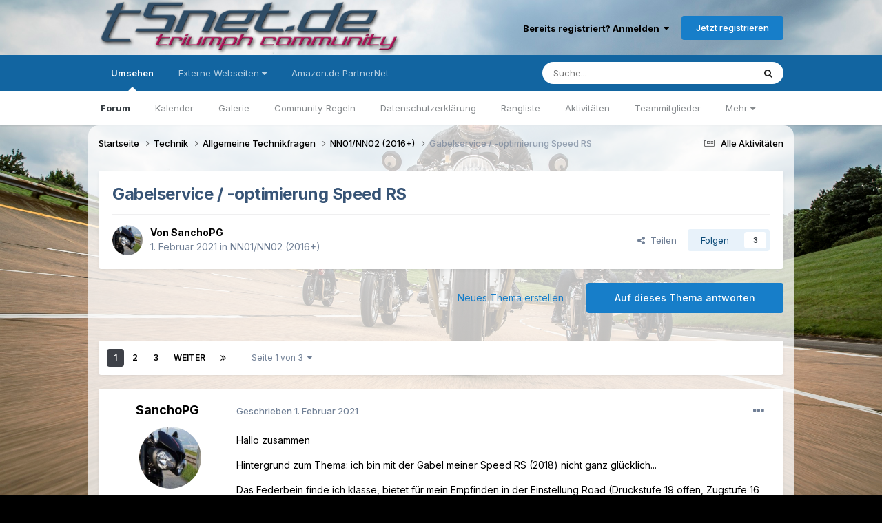

--- FILE ---
content_type: text/html;charset=UTF-8
request_url: https://www.t5net-forum.de/forum/topic/117242-gabelservice-optimierung-speed-rs/
body_size: 41532
content:
<!DOCTYPE html>
<html lang="de-DE" dir="ltr">
	<head>
		<meta charset="utf-8">
        
		<title>Gabelservice / -optimierung Speed RS - NN01/NN02 (2016+) - T5net-Forum</title>
		
		
		
		

	<meta name="viewport" content="width=device-width, initial-scale=1">



	<meta name="twitter:card" content="summary_large_image" />




	
		
			
				<meta property="og:title" content="Gabelservice / -optimierung Speed RS">
			
		
	

	
		
			
				<meta property="og:type" content="website">
			
		
	

	
		
			
				<meta property="og:url" content="https://www.t5net-forum.de/forum/topic/117242-gabelservice-optimierung-speed-rs/">
			
		
	

	
		
			
				<meta name="description" content="Hallo zusammen Hintergrund zum Thema: ich bin mit der Gabel meiner Speed RS (2018) nicht ganz glücklich... Das Federbein finde ich klasse, bietet für mein Empfinden in der Einstellung Road (Druckstufe 19 offen, Zugstufe 16 offen) genau die richtige Mischung aus sensiblem Ansprechen und Stabilität...">
			
		
	

	
		
			
				<meta property="og:description" content="Hallo zusammen Hintergrund zum Thema: ich bin mit der Gabel meiner Speed RS (2018) nicht ganz glücklich... Das Federbein finde ich klasse, bietet für mein Empfinden in der Einstellung Road (Druckstufe 19 offen, Zugstufe 16 offen) genau die richtige Mischung aus sensiblem Ansprechen und Stabilität...">
			
		
	

	
		
			
				<meta property="og:updated_time" content="2023-07-14T08:50:51Z">
			
		
	

	
		
			
				<meta property="og:image" content="https://www.t5net-forum.de/forum/uploads/monthly_2022_07/IMG20220712190357.jpg.564b18f240cd84c9ec6391258623fdda.jpg">
			
		
	

	
		
			
				<meta property="og:site_name" content="T5net-Forum">
			
		
	

	
		
			
				<meta property="og:locale" content="de_DE">
			
		
	


	
		<link rel="next" href="https://www.t5net-forum.de/forum/topic/117242-gabelservice-optimierung-speed-rs/page/2/" />
	

	
		<link rel="last" href="https://www.t5net-forum.de/forum/topic/117242-gabelservice-optimierung-speed-rs/page/3/" />
	

	
		<link rel="canonical" href="https://www.t5net-forum.de/forum/topic/117242-gabelservice-optimierung-speed-rs/" />
	

	
		<link as="style" rel="preload" href="https://www.t5net-forum.de/forum/applications/core/interface/ckeditor/ckeditor/skins/moono/editor.css?t=P1PF" />
	





<link rel="manifest" href="https://www.t5net-forum.de/forum/manifest.webmanifest/">
<meta name="msapplication-config" content="https://www.t5net-forum.de/forum/browserconfig.xml/">
<meta name="msapplication-starturl" content="/">
<meta name="application-name" content="T5net-Forum">
<meta name="apple-mobile-web-app-title" content="T5net-Forum">

	<meta name="theme-color" content="#ffffff">










<link rel="preload" href="//www.t5net-forum.de/forum/applications/core/interface/font/fontawesome-webfont.woff2?v=4.7.0" as="font" crossorigin="anonymous">
		


	<link rel="preconnect" href="https://fonts.googleapis.com">
	<link rel="preconnect" href="https://fonts.gstatic.com" crossorigin>
	
		<link href="https://fonts.googleapis.com/css2?family=Inter:wght@300;400;500;600;700&display=swap" rel="stylesheet">
	



	<link rel='stylesheet' href='https://www.t5net-forum.de/forum/uploads/css_built_2/341e4a57816af3ba440d891ca87450ff_framework.css?v=ccbba563be1758713767' media='all'>

	<link rel='stylesheet' href='https://www.t5net-forum.de/forum/uploads/css_built_2/05e81b71abe4f22d6eb8d1a929494829_responsive.css?v=ccbba563be1758713767' media='all'>

	<link rel='stylesheet' href='https://www.t5net-forum.de/forum/uploads/css_built_2/20446cf2d164adcc029377cb04d43d17_flags.css?v=ccbba563be1758713767' media='all'>

	<link rel='stylesheet' href='https://www.t5net-forum.de/forum/uploads/css_built_2/90eb5adf50a8c640f633d47fd7eb1778_core.css?v=ccbba563be1758713767' media='all'>

	<link rel='stylesheet' href='https://www.t5net-forum.de/forum/uploads/css_built_2/5a0da001ccc2200dc5625c3f3934497d_core_responsive.css?v=ccbba563be1758713767' media='all'>

	<link rel='stylesheet' href='https://www.t5net-forum.de/forum/uploads/css_built_2/62e269ced0fdab7e30e026f1d30ae516_forums.css?v=ccbba563be1758713767' media='all'>

	<link rel='stylesheet' href='https://www.t5net-forum.de/forum/uploads/css_built_2/76e62c573090645fb99a15a363d8620e_forums_responsive.css?v=ccbba563be1758713767' media='all'>

	<link rel='stylesheet' href='https://www.t5net-forum.de/forum/uploads/css_built_2/ebdea0c6a7dab6d37900b9190d3ac77b_topics.css?v=ccbba563be1758713767' media='all'>





<link rel='stylesheet' href='https://www.t5net-forum.de/forum/uploads/css_built_2/258adbb6e4f3e83cd3b355f84e3fa002_custom.css?v=ccbba563be1758713767' media='all'>




		
		

	
	<link rel='shortcut icon' href='https://www.t5net-forum.de/forum/uploads/monthly_2020_09/Forum_Icon.png' type="image/png">

	
        <!-- App Indexing for Google Search -->
        <link href="android-app://com.quoord.tapatalkpro.activity/tapatalk/www.t5net-forum.de/forum/?location=topic&tid=117242&page=1&perpage=25&channel=google-indexing" rel="alternate" />
        <link href="ios-app://307880732/tapatalk/www.t5net-forum.de/forum/?location=topic&tid=117242&page=1&perpage=25&channel=google-indexing" rel="alternate" />
        
        <link href="https://www.t5net-forum.de/forum/topic/117242-gabelservice-optimierung-speed-rs//applications/tapatalkapp/sources/manifest.json" rel="manifest">
        
        <meta name="apple-itunes-app" content="app-id=307880732, affiliate-data=at=10lR7C, app-argument=tapatalk://www.t5net-forum.de/forum/?location=topic&tid=117242&page=1&perpage=25" />
        </head>
	<body class="ipsApp ipsApp_front ipsJS_none ipsClearfix" data-controller="core.front.core.app"  data-message=""  data-pageapp="forums" data-pagelocation="front" data-pagemodule="forums" data-pagecontroller="topic" data-pageid="117242"   >
		
        

        

		<a href="#ipsLayout_mainArea" class="ipsHide" title="Zum Hauptinhalt dieser Seite gehen" accesskey="m">Zum Inhalt springen</a>
		





		<div id="ipsLayout_header" class="ipsClearfix">
			<header>
				<div class="ipsLayout_container">
					


<a href='https://www.t5net-forum.de/forum/' id='elLogo' accesskey='1'><img src="https://www.t5net-forum.de/forum/uploads/monthly_2017_05/SiteLogoImage-1.png.087781949460984434afcaabbd69b7a9.png" alt='T5net-Forum'></a>

					
						

	<ul id='elUserNav' class='ipsList_inline cSignedOut ipsResponsive_showDesktop'>
		
        
		
        
        
            
            <li id='elSignInLink'>
                <a href='https://www.t5net-forum.de/forum/login/' data-ipsMenu-closeOnClick="false" data-ipsMenu id='elUserSignIn'>
                    Bereits registriert? Anmelden &nbsp;<i class='fa fa-caret-down'></i>
                </a>
                
<div id='elUserSignIn_menu' class='ipsMenu ipsMenu_auto ipsHide'>
	<form accept-charset='utf-8' method='post' action='https://www.t5net-forum.de/forum/login/'>
		<input type="hidden" name="csrfKey" value="8a6a811424466d081765ab45e821bbe5">
		<input type="hidden" name="ref" value="aHR0cHM6Ly93d3cudDVuZXQtZm9ydW0uZGUvZm9ydW0vdG9waWMvMTE3MjQyLWdhYmVsc2VydmljZS1vcHRpbWllcnVuZy1zcGVlZC1ycy8=">
		<div data-role="loginForm">
			
			
			
				<div class='ipsColumns ipsColumns_noSpacing'>
					<div class='ipsColumn ipsColumn_wide' id='elUserSignIn_internal'>
						
<div class="ipsPad ipsForm ipsForm_vertical">
	<h4 class="ipsType_sectionHead">Anmelden</h4>
	<br><br>
	<ul class='ipsList_reset'>
		<li class="ipsFieldRow ipsFieldRow_noLabel ipsFieldRow_fullWidth">
			
			
				<input type="text" placeholder="Benutzername oder E-Mail-Adresse" name="auth" autocomplete="email">
			
		</li>
		<li class="ipsFieldRow ipsFieldRow_noLabel ipsFieldRow_fullWidth">
			<input type="password" placeholder="Passwort" name="password" autocomplete="current-password">
		</li>
		<li class="ipsFieldRow ipsFieldRow_checkbox ipsClearfix">
			<span class="ipsCustomInput">
				<input type="checkbox" name="remember_me" id="remember_me_checkbox" value="1" checked aria-checked="true">
				<span></span>
			</span>
			<div class="ipsFieldRow_content">
				<label class="ipsFieldRow_label" for="remember_me_checkbox">Angemeldet bleiben</label>
				<span class="ipsFieldRow_desc">Nicht empfohlen auf gemeinsam genutzten Computern</span>
			</div>
		</li>
		<li class="ipsFieldRow ipsFieldRow_fullWidth">
			<button type="submit" name="_processLogin" value="usernamepassword" class="ipsButton ipsButton_primary ipsButton_small" id="elSignIn_submit">Anmelden</button>
			
				<p class="ipsType_right ipsType_small">
					
						<a href='https://www.t5net-forum.de/forum/lostpassword/' data-ipsDialog data-ipsDialog-title='Passwort vergessen?'>
					
					Passwort vergessen?</a>
				</p>
			
		</li>
	</ul>
</div>
					</div>
					<div class='ipsColumn ipsColumn_wide'>
						<div class='ipsPadding' id='elUserSignIn_external'>
							<div class='ipsAreaBackground_light ipsPadding:half'>
								
								
									<div class='ipsType_center ipsMargin_top:half'>
										

<button type="submit" name="_processLogin" value="4" class='ipsButton ipsButton_verySmall ipsButton_fullWidth ipsSocial ipsSocial_facebook' style="background-color: #3a579a">
	
		<span class='ipsSocial_icon'>
			
				<i class='fa fa-facebook-official'></i>
			
		</span>
		<span class='ipsSocial_text'>Mit Facebook anmelden</span>
	
</button>
									</div>
								
							</div>
						</div>
					</div>
				</div>
			
		</div>
	</form>
</div>
            </li>
            
        
		
			<li>
				
					<a href='https://www.t5net-forum.de/forum/register/' data-ipsDialog data-ipsDialog-size='narrow' data-ipsDialog-title='Jetzt registrieren' id='elRegisterButton' class='ipsButton ipsButton_normal ipsButton_primary'>Jetzt registrieren</a>
				
			</li>
		
	</ul>

						
<ul class='ipsMobileHamburger ipsList_reset ipsResponsive_hideDesktop'>
	<li data-ipsDrawer data-ipsDrawer-drawerElem='#elMobileDrawer'>
		<a href='#'>
			
			
				
			
			
			
			<i class='fa fa-navicon'></i>
		</a>
	</li>
</ul>
					
				</div>
			</header>
			

	<nav data-controller='core.front.core.navBar' class=' ipsResponsive_showDesktop'>
		<div class='ipsNavBar_primary ipsLayout_container '>
			<ul data-role="primaryNavBar" class='ipsClearfix'>
				


	
		
		
			
		
		<li class='ipsNavBar_active' data-active id='elNavSecondary_1' data-role="navBarItem" data-navApp="core" data-navExt="CustomItem">
			
			
				<a href="https://www.t5net-forum.de/forum/"  data-navItem-id="1" data-navDefault>
					Umsehen<span class='ipsNavBar_active__identifier'></span>
				</a>
			
			
				<ul class='ipsNavBar_secondary ' data-role='secondaryNavBar'>
					


	
		
		
			
		
		<li class='ipsNavBar_active' data-active id='elNavSecondary_8' data-role="navBarItem" data-navApp="forums" data-navExt="Forums">
			
			
				<a href="https://www.t5net-forum.de/forum/"  data-navItem-id="8" data-navDefault>
					Forum<span class='ipsNavBar_active__identifier'></span>
				</a>
			
			
		</li>
	
	

	
		
		
		<li  id='elNavSecondary_9' data-role="navBarItem" data-navApp="calendar" data-navExt="Calendar">
			
			
				<a href="https://www.t5net-forum.de/forum/events/"  data-navItem-id="9" >
					Kalender<span class='ipsNavBar_active__identifier'></span>
				</a>
			
			
		</li>
	
	

	
		
		
		<li  id='elNavSecondary_10' data-role="navBarItem" data-navApp="gallery" data-navExt="Gallery">
			
			
				<a href="https://www.t5net-forum.de/forum/gallery/"  data-navItem-id="10" >
					Galerie<span class='ipsNavBar_active__identifier'></span>
				</a>
			
			
		</li>
	
	

	
		
		
		<li  id='elNavSecondary_12' data-role="navBarItem" data-navApp="core" data-navExt="Guidelines">
			
			
				<a href="https://www.t5net-forum.de/forum/guidelines/"  data-navItem-id="12" >
					Community-Regeln<span class='ipsNavBar_active__identifier'></span>
				</a>
			
			
		</li>
	
	

	
		
		
		<li  id='elNavSecondary_54' data-role="navBarItem" data-navApp="core" data-navExt="CustomItem">
			
			
				<a href="https://www.t5net-forum.de/forum/privacy/"  data-navItem-id="54" >
					Datenschutzerklärung<span class='ipsNavBar_active__identifier'></span>
				</a>
			
			
		</li>
	
	

	
		
		
		<li  id='elNavSecondary_27' data-role="navBarItem" data-navApp="core" data-navExt="Leaderboard">
			
			
				<a href="https://www.t5net-forum.de/forum/leaderboard/"  data-navItem-id="27" >
					Rangliste<span class='ipsNavBar_active__identifier'></span>
				</a>
			
			
		</li>
	
	

	
		
		
		<li  id='elNavSecondary_2' data-role="navBarItem" data-navApp="core" data-navExt="CustomItem">
			
			
				<a href="https://www.t5net-forum.de/forum/discover/"  data-navItem-id="2" >
					Aktivitäten<span class='ipsNavBar_active__identifier'></span>
				</a>
			
			
		</li>
	
	

	
		
		
		<li  id='elNavSecondary_13' data-role="navBarItem" data-navApp="core" data-navExt="StaffDirectory">
			
			
				<a href="https://www.t5net-forum.de/forum/staff/"  data-navItem-id="13" >
					Teammitglieder<span class='ipsNavBar_active__identifier'></span>
				</a>
			
			
		</li>
	
	

	
		
		
		<li  id='elNavSecondary_14' data-role="navBarItem" data-navApp="core" data-navExt="OnlineUsers">
			
			
				<a href="https://www.t5net-forum.de/forum/online/"  data-navItem-id="14" >
					Benutzer online<span class='ipsNavBar_active__identifier'></span>
				</a>
			
			
		</li>
	
	

	
		
		
		<li  id='elNavSecondary_26' data-role="navBarItem" data-navApp="core" data-navExt="CustomItem">
			
			
				<a href="https://www.t5net-forum.de/forum/topic/54460-t5net-technik-faq/"  data-navItem-id="26" >
					Technik FAQ<span class='ipsNavBar_active__identifier'></span>
				</a>
			
			
		</li>
	
	

					<li class='ipsHide' id='elNavigationMore_1' data-role='navMore'>
						<a href='#' data-ipsMenu data-ipsMenu-appendTo='#elNavigationMore_1' id='elNavigationMore_1_dropdown'>Mehr <i class='fa fa-caret-down'></i></a>
						<ul class='ipsHide ipsMenu ipsMenu_auto' id='elNavigationMore_1_dropdown_menu' data-role='moreDropdown'></ul>
					</li>
				</ul>
			
		</li>
	
	

	
		
		
		<li  id='elNavSecondary_15' data-role="navBarItem" data-navApp="core" data-navExt="Menu">
			
			
				<a href="#" id="elNavigation_15" data-ipsMenu data-ipsMenu-appendTo='#elNavSecondary_15' data-ipsMenu-activeClass='ipsNavActive_menu' data-navItem-id="15" >
					Externe Webseiten <i class="fa fa-caret-down"></i><span class='ipsNavBar_active__identifier'></span>
				</a>
				<ul id="elNavigation_15_menu" class="ipsMenu ipsMenu_auto ipsHide">
					

	
		
			<li class='ipsMenu_item' >
				<a href='http://www.t300.de/forum/' target='_blank' rel="noopener">
					T300
				</a>
			</li>
		
	

	
		
			<li class='ipsMenu_item' >
				<a href='http://www.sprinter-forum.net' target='_blank' rel="noopener">
					SPRINTer-forum.net
				</a>
			</li>
		
	

	
		
			<li class='ipsMenu_item' >
				<a href='http://www.tigerhome.de' target='_blank' rel="noopener">
					Tigerhome.de
				</a>
			</li>
		
	

	
		
			<li class='ipsMenu_item' >
				<a href='http://www.daytona-675.de' target='_blank' rel="noopener">
					Daytona-675.de
				</a>
			</li>
		
	

	
		
			<li class='ipsMenu_item' >
				<a href='http://www.street-triple-forum.de' target='_blank' rel="noopener">
					TRIUMPH Street Triple 675 Forum
				</a>
			</li>
		
	

	
		
			<li class='ipsMenu_item' >
				<a href='http://www.thruxton-forum.de' target='_blank' rel="noopener">
					thruxton-forum.de
				</a>
			</li>
		
	

	
		
			<li class='ipsMenu_item' >
				<a href='http://www.thunderbird-sport.de' target='_blank' rel="noopener">
					Thunderbird-Sport Forum
				</a>
			</li>
		
	

	
		
			<li class='ipsMenu_item' >
				<a href='http://www.manx-racing.com/1-f--um/' target='_blank' rel="noopener">
					Isle of Man Forum
				</a>
			</li>
		
	

	
		
			<li class='ipsMenu_item' >
				<a href='http://www.t5net.de/t5net_inhalt.htm' target='_blank' rel="noopener">
					GerT's T5net History
				</a>
			</li>
		
	

				</ul>
			
			
		</li>
	
	

	
		
		
		<li  id='elNavSecondary_25' data-role="navBarItem" data-navApp="core" data-navExt="CustomItem">
			
			
				<a href="http://www.amazon.de/ref=assoc_res_sw_zz_dka_cra_t0_logo?tag=httpwwwt5netf-21&amp;linkCode=w13&amp;linkID=" target='_blank' rel="noopener" data-navItem-id="25" >
					Amazon.de PartnerNet<span class='ipsNavBar_active__identifier'></span>
				</a>
			
			
		</li>
	
	

	
	

	
	

				<li class='ipsHide' id='elNavigationMore' data-role='navMore'>
					<a href='#' data-ipsMenu data-ipsMenu-appendTo='#elNavigationMore' id='elNavigationMore_dropdown'>Mehr</a>
					<ul class='ipsNavBar_secondary ipsHide' data-role='secondaryNavBar'>
						<li class='ipsHide' id='elNavigationMore_more' data-role='navMore'>
							<a href='#' data-ipsMenu data-ipsMenu-appendTo='#elNavigationMore_more' id='elNavigationMore_more_dropdown'>Mehr <i class='fa fa-caret-down'></i></a>
							<ul class='ipsHide ipsMenu ipsMenu_auto' id='elNavigationMore_more_dropdown_menu' data-role='moreDropdown'></ul>
						</li>
					</ul>
				</li>
			</ul>
			

	<div id="elSearchWrapper">
		<div id='elSearch' data-controller="core.front.core.quickSearch">
			<form accept-charset='utf-8' action='//www.t5net-forum.de/forum/search/?do=quicksearch' method='post'>
                <input type='search' id='elSearchField' placeholder='Suche...' name='q' autocomplete='off' aria-label='Suche'>
                <details class='cSearchFilter'>
                    <summary class='cSearchFilter__text'></summary>
                    <ul class='cSearchFilter__menu'>
                        
                        <li><label><input type="radio" name="type" value="all" ><span class='cSearchFilter__menuText'>Überall</span></label></li>
                        
                            
                                <li><label><input type="radio" name="type" value='contextual_{&quot;type&quot;:&quot;forums_topic&quot;,&quot;nodes&quot;:54}' checked><span class='cSearchFilter__menuText'>Dieses Forum</span></label></li>
                            
                                <li><label><input type="radio" name="type" value='contextual_{&quot;type&quot;:&quot;forums_topic&quot;,&quot;item&quot;:117242}' checked><span class='cSearchFilter__menuText'>Dieses Thema</span></label></li>
                            
                        
                        
                            <li><label><input type="radio" name="type" value="forums_topic"><span class='cSearchFilter__menuText'>Themen</span></label></li>
                        
                            <li><label><input type="radio" name="type" value="calendar_event"><span class='cSearchFilter__menuText'>Termine</span></label></li>
                        
                            <li><label><input type="radio" name="type" value="gallery_image"><span class='cSearchFilter__menuText'>Bilder</span></label></li>
                        
                            <li><label><input type="radio" name="type" value="gallery_album_item"><span class='cSearchFilter__menuText'>Alben</span></label></li>
                        
                    </ul>
                </details>
				<button class='cSearchSubmit' type="submit" aria-label='Suche'><i class="fa fa-search"></i></button>
			</form>
		</div>
	</div>

		</div>
	</nav>

			
<ul id='elMobileNav' class='ipsResponsive_hideDesktop' data-controller='core.front.core.mobileNav'>
	
		
			
			
				
				
			
				
				
			
				
					<li id='elMobileBreadcrumb'>
						<a href='https://www.t5net-forum.de/forum/forum/54-nn01nn02-2016/'>
							<span>NN01/NN02 (2016+)</span>
						</a>
					</li>
				
				
			
				
				
			
		
	
	
	
	<li >
		<a data-action="defaultStream" href='https://www.t5net-forum.de/forum/discover/'><i class="fa fa-newspaper-o" aria-hidden="true"></i></a>
	</li>

	

	
		<li class='ipsJS_show'>
			<a href='https://www.t5net-forum.de/forum/search/'><i class='fa fa-search'></i></a>
		</li>
	
</ul>
		</div>
		<main id="ipsLayout_body" class="ipsLayout_container">
			<div id="ipsLayout_contentArea">
				<div id="ipsLayout_contentWrapper">
					
<nav class='ipsBreadcrumb ipsBreadcrumb_top ipsFaded_withHover'>
	

	<ul class='ipsList_inline ipsPos_right'>
		
		<li >
			<a data-action="defaultStream" class='ipsType_light '  href='https://www.t5net-forum.de/forum/discover/'><i class="fa fa-newspaper-o" aria-hidden="true"></i> <span>Alle Aktivitäten</span></a>
		</li>
		
	</ul>

	<ul data-role="breadcrumbList">
		<li>
			<a title="Startseite" href='https://www.t5net-forum.de/forum/'>
				<span>Startseite <i class='fa fa-angle-right'></i></span>
			</a>
		</li>
		
		
			<li>
				
					<a href='https://www.t5net-forum.de/forum/forum/21-technik/'>
						<span>Technik <i class='fa fa-angle-right' aria-hidden="true"></i></span>
					</a>
				
			</li>
		
			<li>
				
					<a href='https://www.t5net-forum.de/forum/forum/33-allgemeine-technikfragen/'>
						<span>Allgemeine Technikfragen <i class='fa fa-angle-right' aria-hidden="true"></i></span>
					</a>
				
			</li>
		
			<li>
				
					<a href='https://www.t5net-forum.de/forum/forum/54-nn01nn02-2016/'>
						<span>NN01/NN02 (2016+) <i class='fa fa-angle-right' aria-hidden="true"></i></span>
					</a>
				
			</li>
		
			<li>
				
					Gabelservice / -optimierung Speed RS
				
			</li>
		
	</ul>
</nav>
					
					<div id="ipsLayout_mainArea">
						
						
						
						

	




						



<div class="ipsPageHeader ipsResponsive_pull ipsBox ipsPadding sm:ipsPadding:half ipsMargin_bottom">
		
	
	<div class="ipsFlex ipsFlex-ai:center ipsFlex-fw:wrap ipsGap:4">
		<div class="ipsFlex-flex:11">
			<h1 class="ipsType_pageTitle ipsContained_container">
				

				
				
					<span class="ipsType_break ipsContained">
						<span>Gabelservice / -optimierung Speed RS</span>
					</span>
				
			</h1>
			
			
		</div>
		
	</div>
	<hr class="ipsHr">
	<div class="ipsPageHeader__meta ipsFlex ipsFlex-jc:between ipsFlex-ai:center ipsFlex-fw:wrap ipsGap:3">
		<div class="ipsFlex-flex:11">
			<div class="ipsPhotoPanel ipsPhotoPanel_mini ipsPhotoPanel_notPhone ipsClearfix">
				

	<span class='ipsUserPhoto ipsUserPhoto_mini '>
		<img src='https://www.t5net-forum.de/forum/uploads/monthly_2021_02/915616691_SpeedTripleRS_3_klein.thumb.jpg.9aa3673f88091aa54cc4b0b5bdf0d87b.jpg' alt='SanchoPG' loading="lazy">
	</span>

				<div>
					<p class="ipsType_reset ipsType_blendLinks">
						<span class="ipsType_normal">
						
							<strong>Von 


SanchoPG</strong><br>
							<span class="ipsType_light"><time datetime='2021-02-01T20:22:20Z' title='01.02.2021 20:22' data-short='4 Jr.'>1. Februar 2021</time> in <a href="https://www.t5net-forum.de/forum/forum/54-nn01nn02-2016/">NN01/NN02 (2016+)</a></span>
						
						</span>
					</p>
				</div>
			</div>
		</div>
		
			<div class="ipsFlex-flex:01 ipsResponsive_hidePhone">
				<div class="ipsShareLinks">
					
						


    <a href='#elShareItem_644494037_menu' id='elShareItem_644494037' data-ipsMenu class='ipsShareButton ipsButton ipsButton_verySmall ipsButton_link ipsButton_link--light'>
        <span><i class='fa fa-share-alt'></i></span> &nbsp;Teilen
    </a>

    <div class='ipsPadding ipsMenu ipsMenu_normal ipsHide' id='elShareItem_644494037_menu' data-controller="core.front.core.sharelink">
        
        
        <span data-ipsCopy data-ipsCopy-flashmessage>
            <a href="https://www.t5net-forum.de/forum/topic/117242-gabelservice-optimierung-speed-rs/" class="ipsButton ipsButton_light ipsButton_small ipsButton_fullWidth" data-role="copyButton" data-clipboard-text="https://www.t5net-forum.de/forum/topic/117242-gabelservice-optimierung-speed-rs/" data-ipstooltip title='Copy Link to Clipboard'><i class="fa fa-clone"></i> https://www.t5net-forum.de/forum/topic/117242-gabelservice-optimierung-speed-rs/</a>
        </span>
        <ul class='ipsShareLinks ipsMargin_top:half'>
            
                <li>
<a href="https://www.linkedin.com/shareArticle?mini=true&amp;url=https%3A%2F%2Fwww.t5net-forum.de%2Fforum%2Ftopic%2F117242-gabelservice-optimierung-speed-rs%2F&amp;title=Gabelservice+%2F+-optimierung+Speed+RS" rel="nofollow noopener" class="cShareLink cShareLink_linkedin" target="_blank" data-role="shareLink" title='Auf LinkedIn teilen' data-ipsTooltip>
	<i class="fa fa-linkedin"></i>
</a></li>
            
                <li>
<a href="https://x.com/share?url=https%3A%2F%2Fwww.t5net-forum.de%2Fforum%2Ftopic%2F117242-gabelservice-optimierung-speed-rs%2F" class="cShareLink cShareLink_x" target="_blank" data-role="shareLink" title='Share on X' data-ipsTooltip rel='nofollow noopener'>
    <i class="fa fa-x"></i>
</a></li>
            
                <li>
<a href="https://www.facebook.com/sharer/sharer.php?u=https%3A%2F%2Fwww.t5net-forum.de%2Fforum%2Ftopic%2F117242-gabelservice-optimierung-speed-rs%2F" class="cShareLink cShareLink_facebook" target="_blank" data-role="shareLink" title='Auf Facebook teilen' data-ipsTooltip rel='noopener nofollow'>
	<i class="fa fa-facebook"></i>
</a></li>
            
                <li>
<a href="https://www.reddit.com/submit?url=https%3A%2F%2Fwww.t5net-forum.de%2Fforum%2Ftopic%2F117242-gabelservice-optimierung-speed-rs%2F&amp;title=Gabelservice+%2F+-optimierung+Speed+RS" rel="nofollow noopener" class="cShareLink cShareLink_reddit" target="_blank" title='Auf Reddit teilen' data-ipsTooltip>
	<i class="fa fa-reddit"></i>
</a></li>
            
                <li>
<a href="mailto:?subject=Gabelservice%20%2F%20-optimierung%20Speed%20RS&body=https%3A%2F%2Fwww.t5net-forum.de%2Fforum%2Ftopic%2F117242-gabelservice-optimierung-speed-rs%2F" rel='nofollow' class='cShareLink cShareLink_email' title='Per E-Mail teilen' data-ipsTooltip>
	<i class="fa fa-envelope"></i>
</a></li>
            
                <li>
<a href="https://pinterest.com/pin/create/button/?url=https://www.t5net-forum.de/forum/topic/117242-gabelservice-optimierung-speed-rs/&amp;media=" class="cShareLink cShareLink_pinterest" rel="nofollow noopener" target="_blank" data-role="shareLink" title='Auf Pinterest teilen' data-ipsTooltip>
	<i class="fa fa-pinterest"></i>
</a></li>
            
        </ul>
        
            <hr class='ipsHr'>
            <button class='ipsHide ipsButton ipsButton_verySmall ipsButton_light ipsButton_fullWidth ipsMargin_top:half' data-controller='core.front.core.webshare' data-role='webShare' data-webShareTitle='Gabelservice / -optimierung Speed RS' data-webShareText='Gabelservice / -optimierung Speed RS' data-webShareUrl='https://www.t5net-forum.de/forum/topic/117242-gabelservice-optimierung-speed-rs/'>Mehr Optionen zum Teilen...</button>
        
    </div>

					
					
                    

					



					

<div data-followApp='forums' data-followArea='topic' data-followID='117242' data-controller='core.front.core.followButton'>
	

	<a href='https://www.t5net-forum.de/forum/login/' rel="nofollow" class="ipsFollow ipsPos_middle ipsButton ipsButton_light ipsButton_verySmall " data-role="followButton" data-ipsTooltip title='Anmelden, um diesem Inhalt zu folgen'>
		<span>Folgen</span>
		<span class='ipsCommentCount'>3</span>
	</a>

</div>
				</div>
			</div>
					
	</div>
	
	
</div>








<div class="ipsClearfix">
	<ul class="ipsToolList ipsToolList_horizontal ipsClearfix ipsSpacer_both ">
		
			<li class="ipsToolList_primaryAction">
				<span data-controller="forums.front.topic.reply">
					
						<a href="#replyForm" rel="nofollow" class="ipsButton ipsButton_important ipsButton_medium ipsButton_fullWidth" data-action="replyToTopic">Auf dieses Thema antworten</a>
					
				</span>
			</li>


		
		
			<li class="ipsResponsive_hidePhone">
				
					<a href="https://www.t5net-forum.de/forum/forum/54-nn01nn02-2016/?do=add" rel="nofollow" class="ipsButton ipsButton_link ipsButton_medium ipsButton_fullWidth" title="Neues Thema in diesem Forum erstellen">Neues Thema erstellen</a>
				
			</li>
		
		
	</ul>
</div>

<div id="comments" data-controller="core.front.core.commentFeed,forums.front.topic.view, core.front.core.ignoredComments" data-autopoll data-baseurl="https://www.t5net-forum.de/forum/topic/117242-gabelservice-optimierung-speed-rs/"  data-feedid="topic-117242" class="cTopic ipsClear ipsSpacer_top">
	
			

				<div class="ipsBox ipsResponsive_pull ipsPadding:half ipsClearfix ipsClear ipsMargin_bottom">
					
					
						


	
	<ul class='ipsPagination' id='elPagination_acedd75db18420706c5278b6b3dde524_1806452217' data-ipsPagination-seoPagination='true' data-pages='3' data-ipsPagination  data-ipsPagination-pages="3" data-ipsPagination-perPage='25'>
		
			
				<li class='ipsPagination_first ipsPagination_inactive'><a href='https://www.t5net-forum.de/forum/topic/117242-gabelservice-optimierung-speed-rs/#comments' rel="first" data-page='1' data-ipsTooltip title='Erste Seite'><i class='fa fa-angle-double-left'></i></a></li>
				<li class='ipsPagination_prev ipsPagination_inactive'><a href='https://www.t5net-forum.de/forum/topic/117242-gabelservice-optimierung-speed-rs/#comments' rel="prev" data-page='0' data-ipsTooltip title='Vorige Seite'>Vorherige</a></li>
			
			<li class='ipsPagination_page ipsPagination_active'><a href='https://www.t5net-forum.de/forum/topic/117242-gabelservice-optimierung-speed-rs/#comments' data-page='1'>1</a></li>
			
				
					<li class='ipsPagination_page'><a href='https://www.t5net-forum.de/forum/topic/117242-gabelservice-optimierung-speed-rs/page/2/#comments' data-page='2'>2</a></li>
				
					<li class='ipsPagination_page'><a href='https://www.t5net-forum.de/forum/topic/117242-gabelservice-optimierung-speed-rs/page/3/#comments' data-page='3'>3</a></li>
				
				<li class='ipsPagination_next'><a href='https://www.t5net-forum.de/forum/topic/117242-gabelservice-optimierung-speed-rs/page/2/#comments' rel="next" data-page='2' data-ipsTooltip title='Nächste Seite'>Weiter</a></li>
				<li class='ipsPagination_last'><a href='https://www.t5net-forum.de/forum/topic/117242-gabelservice-optimierung-speed-rs/page/3/#comments' rel="last" data-page='3' data-ipsTooltip title='Letzte Seite'><i class='fa fa-angle-double-right'></i></a></li>
			
			
				<li class='ipsPagination_pageJump'>
					<a href='#' data-ipsMenu data-ipsMenu-closeOnClick='false' data-ipsMenu-appendTo='#elPagination_acedd75db18420706c5278b6b3dde524_1806452217' id='elPagination_acedd75db18420706c5278b6b3dde524_1806452217_jump'>Seite 1 von 3 &nbsp;<i class='fa fa-caret-down'></i></a>
					<div class='ipsMenu ipsMenu_narrow ipsPadding ipsHide' id='elPagination_acedd75db18420706c5278b6b3dde524_1806452217_jump_menu'>
						<form accept-charset='utf-8' method='post' action='https://www.t5net-forum.de/forum/topic/117242-gabelservice-optimierung-speed-rs/#comments' data-role="pageJump" data-baseUrl='#'>
							<ul class='ipsForm ipsForm_horizontal'>
								<li class='ipsFieldRow'>
									<input type='number' min='1' max='3' placeholder='Seitennummer' class='ipsField_fullWidth' name='page'>
								</li>
								<li class='ipsFieldRow ipsFieldRow_fullWidth'>
									<input type='submit' class='ipsButton_fullWidth ipsButton ipsButton_verySmall ipsButton_primary' value='Los'>
								</li>
							</ul>
						</form>
					</div>
				</li>
			
		
	</ul>

					
				</div>
			
	

	

<div data-controller='core.front.core.recommendedComments' data-url='https://www.t5net-forum.de/forum/topic/117242-gabelservice-optimierung-speed-rs/?recommended=comments' class='ipsRecommendedComments ipsHide'>
	<div data-role="recommendedComments">
		<h2 class='ipsType_sectionHead ipsType_large ipsType_bold ipsMargin_bottom'>Empfohlene Beiträge</h2>
		
	</div>
</div>
	
	<div id="elPostFeed" data-role="commentFeed" data-controller="core.front.core.moderation" >
		<form action="https://www.t5net-forum.de/forum/topic/117242-gabelservice-optimierung-speed-rs/?csrfKey=8a6a811424466d081765ab45e821bbe5&amp;do=multimodComment" method="post" data-ipspageaction data-role="moderationTools">
			
			
				

					

					
					



<a id='findComment-1263515'></a>
<a id='comment-1263515'></a>
<article  id='elComment_1263515' class='cPost ipsBox ipsResponsive_pull  ipsComment  ipsComment_parent ipsClearfix ipsClear ipsColumns ipsColumns_noSpacing ipsColumns_collapsePhone    '>
	

	

	<div class='cAuthorPane_mobile ipsResponsive_showPhone'>
		<div class='cAuthorPane_photo'>
			<div class='cAuthorPane_photoWrap'>
				

	<span class='ipsUserPhoto ipsUserPhoto_large '>
		<img src='https://www.t5net-forum.de/forum/uploads/monthly_2021_02/915616691_SpeedTripleRS_3_klein.thumb.jpg.9aa3673f88091aa54cc4b0b5bdf0d87b.jpg' alt='SanchoPG' loading="lazy">
	</span>

				
				
			</div>
		</div>
		<div class='cAuthorPane_content'>
			<h3 class='ipsType_sectionHead cAuthorPane_author ipsType_break ipsType_blendLinks ipsFlex ipsFlex-ai:center'>
				


<span style='color:black'>SanchoPG</span>
			</h3>
			<div class='ipsType_light ipsType_reset'>
			    <a href='https://www.t5net-forum.de/forum/topic/117242-gabelservice-optimierung-speed-rs/#findComment-1263515' rel="nofollow" class='ipsType_blendLinks'>Geschrieben <time datetime='2021-02-01T20:22:20Z' title='01.02.2021 20:22' data-short='4 Jr.'>1. Februar 2021</time></a>
				
			</div>
		</div>
	</div>
	<aside class='ipsComment_author cAuthorPane ipsColumn ipsColumn_medium ipsResponsive_hidePhone'>
		<h3 class='ipsType_sectionHead cAuthorPane_author ipsType_blendLinks ipsType_break'><strong>


SanchoPG</strong>
			
		</h3>
		<ul class='cAuthorPane_info ipsList_reset'>
			<li data-role='photo' class='cAuthorPane_photo'>
				<div class='cAuthorPane_photoWrap'>
					

	<span class='ipsUserPhoto ipsUserPhoto_large '>
		<img src='https://www.t5net-forum.de/forum/uploads/monthly_2021_02/915616691_SpeedTripleRS_3_klein.thumb.jpg.9aa3673f88091aa54cc4b0b5bdf0d87b.jpg' alt='SanchoPG' loading="lazy">
	</span>

					
					
				</div>
			</li>
			
				<li data-role='group'><span style='color:black'>Mitglieder</span></li>
				
			
			
				<li data-role='stats' class='ipsMargin_top'>
					<ul class="ipsList_reset ipsType_light ipsFlex ipsFlex-ai:center ipsFlex-jc:center ipsGap_row:2 cAuthorPane_stats">
						<li>
							
								<i class="fa fa-comment"></i> 16
							
						</li>
						
					</ul>
				</li>
			
			
				

	
	<li data-role='custom-field' class='ipsResponsive_hidePhone ipsType_break'>
		
	</li>
	
	<li data-role='custom-field' class='ipsResponsive_hidePhone ipsType_break'>
		
<span class='ft'>Dein Motorrad:</span><span class='fc'>Speed Triple RS</span>
	</li>
	

			
		</ul>
	</aside>
	<div class='ipsColumn ipsColumn_fluid ipsMargin:none'>
		

<div id='comment-1263515_wrap' data-controller='core.front.core.comment' data-commentApp='forums' data-commentType='forums' data-commentID="1263515" data-quoteData='{&quot;userid&quot;:9274,&quot;username&quot;:&quot;SanchoPG&quot;,&quot;timestamp&quot;:1612210940,&quot;contentapp&quot;:&quot;forums&quot;,&quot;contenttype&quot;:&quot;forums&quot;,&quot;contentid&quot;:117242,&quot;contentclass&quot;:&quot;forums_Topic&quot;,&quot;contentcommentid&quot;:1263515}' class='ipsComment_content ipsType_medium'>

	<div class='ipsComment_meta ipsType_light ipsFlex ipsFlex-ai:center ipsFlex-jc:between ipsFlex-fd:row-reverse'>
		<div class='ipsType_light ipsType_reset ipsType_blendLinks ipsComment_toolWrap'>
			<div class='ipsResponsive_hidePhone ipsComment_badges'>
				<ul class='ipsList_reset ipsFlex ipsFlex-jc:end ipsFlex-fw:wrap ipsGap:2 ipsGap_row:1'>
					
					
					
					
					
				</ul>
			</div>
			<ul class='ipsList_reset ipsComment_tools'>
				<li>
					<a href='#elControls_1263515_menu' class='ipsComment_ellipsis' id='elControls_1263515' title='Mehr Optionen...' data-ipsMenu data-ipsMenu-appendTo='#comment-1263515_wrap'><i class='fa fa-ellipsis-h'></i></a>
					<ul id='elControls_1263515_menu' class='ipsMenu ipsMenu_narrow ipsHide'>
						
							<li class='ipsMenu_item'><a href='https://www.t5net-forum.de/forum/topic/117242-gabelservice-optimierung-speed-rs/?do=reportComment&amp;comment=1263515' data-ipsDialog data-ipsDialog-remoteSubmit data-ipsDialog-size='medium' data-ipsDialog-flashMessage='Danke für Deine Meldung.' data-ipsDialog-title="Beitrag melden" data-action='reportComment' title='Diesen Inhalt melden'>report</a></li>
						
						
                        
						
						
						
							
								
							
							
							
							
							
							
						
					</ul>
				</li>
				
			</ul>
		</div>

		<div class='ipsType_reset ipsResponsive_hidePhone'>
		   
		   Geschrieben <time datetime='2021-02-01T20:22:20Z' title='01.02.2021 20:22' data-short='4 Jr.'>1. Februar 2021</time>
		   
			
			<span class='ipsResponsive_hidePhone'>
				
				
			</span>
		</div>
	</div>

	

    

	<div class='cPost_contentWrap'>
		
		<div data-role='commentContent' class='ipsType_normal ipsType_richText ipsPadding_bottom ipsContained' data-controller='core.front.core.lightboxedImages'>
			<p>
	Hallo zusammen
</p>

<p>
	Hintergrund zum Thema: ich bin mit der Gabel meiner Speed RS (2018) nicht ganz glücklich...
</p>

<p>
	Das Federbein finde ich klasse, bietet für mein Empfinden in der Einstellung Road (Druckstufe 19 offen, Zugstufe 16 offen) genau die richtige Mischung aus sensiblem Ansprechen und Stabilität!
</p>

<p>
	Bei der Front kriege ich das einfach nicht hin, versuche es mal zu beschreiben: im Road-Setup empfinde ich es so, als würden Unebenheiten kaum gefiltert, sehr viel kommt durch und verursacht Unruhe, es hoppelt... Weiteres Schliessen von Druck- und Zugstufe schafft zwar mehr Stabilität, aber eben noch mehr Härte, schlecht fahrbar auf üblichen Landstrassen. Das Ansprechen fängt gefühlt erst an gut zu funktionieren bei weit geöffneter Druckstufe (ab 25 Klicks offen), geht dann allerdings einher mit sehr schnellem Abtauchen beim Bremsen und viel Bewegung in Schräglage. Kann nach meinem Verständnis weder in die eine noch die andere Richtung grip-fördernd sein...
</p>

<p>
	In den letzten beiden Jahren habe ich versucht mich mit dem Thema auseinanderzusetzen, Vermessen, diverse Einstellungen versucht (auch die welche in Tests veröffentlicht wurden – alle recht „weich“) und auch den Fachmann aufgesucht, ohne das für mich wirklich zu lösen. Der bisher beste Kompromiss: Federvorspannung vorne erhöht auf 11 Umdrehungen, Druckstufe 24 offen, Zugstufe 18 offen. Es bleibt ein Kompromiss, was selbstverständlich immer der Fall ist und vielleicht auch Jammern auf hohem Niveau. Ein Experte zum Thema bin ich ganz sicher nicht! Trotzdem hoffe ich noch immer, dass es etwas optimaler und insgesamt harmonischer hinzukriegen ist.
</p>

<p>
	Die Idee wäre daher ein Fahrwerksservice mit entsprechenden Optimierungen – nur kann ich weder einschätzen wieviel das bringen kann noch in welche Richtung das gehen sollte. Federn, Öl, Luftpolster...? Evtl. sonstige Komponenten? Hat das jemand unter der gleichen Voraussetzung schon mal gemacht oder kann einen Tipp geben?
</p>

<p>
	Eckpunkte: 80 kg (fahrfertig verm. +10), genüsslich-zügig Landstrasse, die Speedy hat jetzt rund 13k km...
</p>

<p>
	Ich wäre für Anregungen dankbar!
</p>

<p>
	Gruß Sancho
</p>

<p>
	<br />
	 
</p>

			
		</div>

		
			<div class='ipsItemControls'>
				
					
						

	<div data-controller='core.front.core.reaction' class='ipsItemControls_right ipsClearfix '>	
		<div class='ipsReact ipsPos_right'>
			
				
				<div class='ipsReact_blurb ipsHide' data-role='reactionBlurb'>
					
				</div>
			
			
			
		</div>
	</div>

					
				
				<ul class='ipsComment_controls ipsClearfix ipsItemControls_left' data-role="commentControls">
					
						
						
							<li data-ipsQuote-editor='topic_comment' data-ipsQuote-target='#comment-1263515' class='ipsJS_show'>
								<button class='ipsButton ipsButton_light ipsButton_verySmall ipsButton_narrow cMultiQuote ipsHide' data-action='multiQuoteComment' data-ipsTooltip data-ipsQuote-multiQuote data-mqId='mq1263515' title='Mehrfachzitat'><i class='fa fa-plus'></i></button>
							</li>
							<li data-ipsQuote-editor='topic_comment' data-ipsQuote-target='#comment-1263515' class='ipsJS_show'>
								<a href='#' data-action='quoteComment' data-ipsQuote-singleQuote>Zitieren</a>
							</li>
						
						
						
												
					
					<li class='ipsHide' data-role='commentLoading'>
						<span class='ipsLoading ipsLoading_tiny ipsLoading_noAnim'></span>
					</li>
				</ul>
			</div>
		

		
	</div>

	
    
</div>
	</div>
</article>
					
					
					
				

					

					
					



<a id='findComment-1263543'></a>
<a id='comment-1263543'></a>
<article  id='elComment_1263543' class='cPost ipsBox ipsResponsive_pull  ipsComment  ipsComment_parent ipsClearfix ipsClear ipsColumns ipsColumns_noSpacing ipsColumns_collapsePhone    '>
	

	

	<div class='cAuthorPane_mobile ipsResponsive_showPhone'>
		<div class='cAuthorPane_photo'>
			<div class='cAuthorPane_photoWrap'>
				

	<span class='ipsUserPhoto ipsUserPhoto_large '>
		<img src='https://www.t5net-forum.de/forum/uploads/monthly_2020_11/forum.thumb.jpg.7394acc7b7a0ecc223be4b817fa276f0.jpg' alt='Jünner' loading="lazy">
	</span>

				
				
			</div>
		</div>
		<div class='cAuthorPane_content'>
			<h3 class='ipsType_sectionHead cAuthorPane_author ipsType_break ipsType_blendLinks ipsFlex ipsFlex-ai:center'>
				


<span style='color:black'>Jünner</span>
			</h3>
			<div class='ipsType_light ipsType_reset'>
			    <a href='https://www.t5net-forum.de/forum/topic/117242-gabelservice-optimierung-speed-rs/#findComment-1263543' rel="nofollow" class='ipsType_blendLinks'>Geschrieben <time datetime='2021-02-02T09:05:23Z' title='02.02.2021 09:05' data-short='4 Jr.'>2. Februar 2021</time></a>
				
			</div>
		</div>
	</div>
	<aside class='ipsComment_author cAuthorPane ipsColumn ipsColumn_medium ipsResponsive_hidePhone'>
		<h3 class='ipsType_sectionHead cAuthorPane_author ipsType_blendLinks ipsType_break'><strong>


Jünner</strong>
			
		</h3>
		<ul class='cAuthorPane_info ipsList_reset'>
			<li data-role='photo' class='cAuthorPane_photo'>
				<div class='cAuthorPane_photoWrap'>
					

	<span class='ipsUserPhoto ipsUserPhoto_large '>
		<img src='https://www.t5net-forum.de/forum/uploads/monthly_2020_11/forum.thumb.jpg.7394acc7b7a0ecc223be4b817fa276f0.jpg' alt='Jünner' loading="lazy">
	</span>

					
					
				</div>
			</li>
			
				<li data-role='group'><span style='color:black'>Mitglieder</span></li>
				
			
			
				<li data-role='stats' class='ipsMargin_top'>
					<ul class="ipsList_reset ipsType_light ipsFlex ipsFlex-ai:center ipsFlex-jc:center ipsGap_row:2 cAuthorPane_stats">
						<li>
							
								<i class="fa fa-comment"></i> 657
							
						</li>
						
					</ul>
				</li>
			
			
				

	
	<li data-role='custom-field' class='ipsResponsive_hidePhone ipsType_break'>
		
<span class='ft'>Postleitzahl:</span><span class='fc'>47475</span>
	</li>
	
	<li data-role='custom-field' class='ipsResponsive_hidePhone ipsType_break'>
		
<span class='ft'>Wohnort:</span><span class='fc'>Kamp-Lintfort</span>
	</li>
	

	
	<li data-role='custom-field' class='ipsResponsive_hidePhone ipsType_break'>
		
	</li>
	
	<li data-role='custom-field' class='ipsResponsive_hidePhone ipsType_break'>
		
<span class='ft'>Dein Motorrad:</span><span class='fc'>Speed Triple R NN01</span>
	</li>
	

			
		</ul>
	</aside>
	<div class='ipsColumn ipsColumn_fluid ipsMargin:none'>
		

<div id='comment-1263543_wrap' data-controller='core.front.core.comment' data-commentApp='forums' data-commentType='forums' data-commentID="1263543" data-quoteData='{&quot;userid&quot;:25093,&quot;username&quot;:&quot;J\u00fcnner&quot;,&quot;timestamp&quot;:1612256723,&quot;contentapp&quot;:&quot;forums&quot;,&quot;contenttype&quot;:&quot;forums&quot;,&quot;contentid&quot;:117242,&quot;contentclass&quot;:&quot;forums_Topic&quot;,&quot;contentcommentid&quot;:1263543}' class='ipsComment_content ipsType_medium'>

	<div class='ipsComment_meta ipsType_light ipsFlex ipsFlex-ai:center ipsFlex-jc:between ipsFlex-fd:row-reverse'>
		<div class='ipsType_light ipsType_reset ipsType_blendLinks ipsComment_toolWrap'>
			<div class='ipsResponsive_hidePhone ipsComment_badges'>
				<ul class='ipsList_reset ipsFlex ipsFlex-jc:end ipsFlex-fw:wrap ipsGap:2 ipsGap_row:1'>
					
					
					
					
					
				</ul>
			</div>
			<ul class='ipsList_reset ipsComment_tools'>
				<li>
					<a href='#elControls_1263543_menu' class='ipsComment_ellipsis' id='elControls_1263543' title='Mehr Optionen...' data-ipsMenu data-ipsMenu-appendTo='#comment-1263543_wrap'><i class='fa fa-ellipsis-h'></i></a>
					<ul id='elControls_1263543_menu' class='ipsMenu ipsMenu_narrow ipsHide'>
						
							<li class='ipsMenu_item'><a href='https://www.t5net-forum.de/forum/topic/117242-gabelservice-optimierung-speed-rs/?do=reportComment&amp;comment=1263543' data-ipsDialog data-ipsDialog-remoteSubmit data-ipsDialog-size='medium' data-ipsDialog-flashMessage='Danke für Deine Meldung.' data-ipsDialog-title="Beitrag melden" data-action='reportComment' title='Diesen Inhalt melden'>report</a></li>
						
						
                        
						
						
						
							
								
							
							
							
							
							
							
						
					</ul>
				</li>
				
			</ul>
		</div>

		<div class='ipsType_reset ipsResponsive_hidePhone'>
		   
		   Geschrieben <time datetime='2021-02-02T09:05:23Z' title='02.02.2021 09:05' data-short='4 Jr.'>2. Februar 2021</time>
		   
			
			<span class='ipsResponsive_hidePhone'>
				
				
			</span>
		</div>
	</div>

	

    

	<div class='cPost_contentWrap'>
		
		<div data-role='commentContent' class='ipsType_normal ipsType_richText ipsPadding_bottom ipsContained' data-controller='core.front.core.lightboxedImages'>
			<p>
	also bei einer Öhlinsgabel sollte sich das einstellen lassen.Was hast Du an Negativenfederwegen also N1 reines Fahrzeug gewixht und was an N2 mit Fahrer.Es klingt für mich ein bisschen nach die Feder könnte zu hart sein.
</p>

			
		</div>

		
			<div class='ipsItemControls'>
				
					
						

	<div data-controller='core.front.core.reaction' class='ipsItemControls_right ipsClearfix '>	
		<div class='ipsReact ipsPos_right'>
			
				
				<div class='ipsReact_blurb ipsHide' data-role='reactionBlurb'>
					
				</div>
			
			
			
		</div>
	</div>

					
				
				<ul class='ipsComment_controls ipsClearfix ipsItemControls_left' data-role="commentControls">
					
						
						
							<li data-ipsQuote-editor='topic_comment' data-ipsQuote-target='#comment-1263543' class='ipsJS_show'>
								<button class='ipsButton ipsButton_light ipsButton_verySmall ipsButton_narrow cMultiQuote ipsHide' data-action='multiQuoteComment' data-ipsTooltip data-ipsQuote-multiQuote data-mqId='mq1263543' title='Mehrfachzitat'><i class='fa fa-plus'></i></button>
							</li>
							<li data-ipsQuote-editor='topic_comment' data-ipsQuote-target='#comment-1263543' class='ipsJS_show'>
								<a href='#' data-action='quoteComment' data-ipsQuote-singleQuote>Zitieren</a>
							</li>
						
						
						
												
					
					<li class='ipsHide' data-role='commentLoading'>
						<span class='ipsLoading ipsLoading_tiny ipsLoading_noAnim'></span>
					</li>
				</ul>
			</div>
		

		
	</div>

	
    
</div>
	</div>
</article>
					
					
					
				

					

					
					



<a id='findComment-1263544'></a>
<a id='comment-1263544'></a>
<article  id='elComment_1263544' class='cPost ipsBox ipsResponsive_pull  ipsComment  ipsComment_parent ipsClearfix ipsClear ipsColumns ipsColumns_noSpacing ipsColumns_collapsePhone    '>
	

	

	<div class='cAuthorPane_mobile ipsResponsive_showPhone'>
		<div class='cAuthorPane_photo'>
			<div class='cAuthorPane_photoWrap'>
				

	<span class='ipsUserPhoto ipsUserPhoto_large '>
		<img src='data:image/svg+xml,%3Csvg%20xmlns%3D%22http%3A%2F%2Fwww.w3.org%2F2000%2Fsvg%22%20viewBox%3D%220%200%201024%201024%22%20style%3D%22background%3A%23c46282%22%3E%3Cg%3E%3Ctext%20text-anchor%3D%22middle%22%20dy%3D%22.35em%22%20x%3D%22512%22%20y%3D%22512%22%20fill%3D%22%23ffffff%22%20font-size%3D%22700%22%20font-family%3D%22-apple-system%2C%20BlinkMacSystemFont%2C%20Roboto%2C%20Helvetica%2C%20Arial%2C%20sans-serif%22%3EB%3C%2Ftext%3E%3C%2Fg%3E%3C%2Fsvg%3E' alt='bernd w.' loading="lazy">
	</span>

				
				
			</div>
		</div>
		<div class='cAuthorPane_content'>
			<h3 class='ipsType_sectionHead cAuthorPane_author ipsType_break ipsType_blendLinks ipsFlex ipsFlex-ai:center'>
				


<span style='color:black'>bernd w.</span>
			</h3>
			<div class='ipsType_light ipsType_reset'>
			    <a href='https://www.t5net-forum.de/forum/topic/117242-gabelservice-optimierung-speed-rs/#findComment-1263544' rel="nofollow" class='ipsType_blendLinks'>Geschrieben <time datetime='2021-02-02T09:20:53Z' title='02.02.2021 09:20' data-short='4 Jr.'>2. Februar 2021</time></a>
				
			</div>
		</div>
	</div>
	<aside class='ipsComment_author cAuthorPane ipsColumn ipsColumn_medium ipsResponsive_hidePhone'>
		<h3 class='ipsType_sectionHead cAuthorPane_author ipsType_blendLinks ipsType_break'><strong>


bernd w.</strong>
			
		</h3>
		<ul class='cAuthorPane_info ipsList_reset'>
			<li data-role='photo' class='cAuthorPane_photo'>
				<div class='cAuthorPane_photoWrap'>
					

	<span class='ipsUserPhoto ipsUserPhoto_large '>
		<img src='data:image/svg+xml,%3Csvg%20xmlns%3D%22http%3A%2F%2Fwww.w3.org%2F2000%2Fsvg%22%20viewBox%3D%220%200%201024%201024%22%20style%3D%22background%3A%23c46282%22%3E%3Cg%3E%3Ctext%20text-anchor%3D%22middle%22%20dy%3D%22.35em%22%20x%3D%22512%22%20y%3D%22512%22%20fill%3D%22%23ffffff%22%20font-size%3D%22700%22%20font-family%3D%22-apple-system%2C%20BlinkMacSystemFont%2C%20Roboto%2C%20Helvetica%2C%20Arial%2C%20sans-serif%22%3EB%3C%2Ftext%3E%3C%2Fg%3E%3C%2Fsvg%3E' alt='bernd w.' loading="lazy">
	</span>

					
					
				</div>
			</li>
			
				<li data-role='group'><span style='color:black'>Mitglieder</span></li>
				
			
			
				<li data-role='stats' class='ipsMargin_top'>
					<ul class="ipsList_reset ipsType_light ipsFlex ipsFlex-ai:center ipsFlex-jc:center ipsGap_row:2 cAuthorPane_stats">
						<li>
							
								<i class="fa fa-comment"></i> 537
							
						</li>
						
					</ul>
				</li>
			
			
				

	
	<li data-role='custom-field' class='ipsResponsive_hidePhone ipsType_break'>
		
<span class='ft'>Postleitzahl:</span><span class='fc'>D-38467</span>
	</li>
	
	<li data-role='custom-field' class='ipsResponsive_hidePhone ipsType_break'>
		
<span class='ft'>Wohnort:</span><span class='fc'>Bergfeld</span>
	</li>
	

	
	<li data-role='custom-field' class='ipsResponsive_hidePhone ipsType_break'>
		
<span class='ft'>Dein Motorrad:</span><span class='fc'> Profilverweigerer</span>
	</li>
	
	<li data-role='custom-field' class='ipsResponsive_hidePhone ipsType_break'>
		
<span class='ft'>Dein Motorrad:</span><span class='fc'>Ducati Supersport 950 S</span>
	</li>
	

			
		</ul>
	</aside>
	<div class='ipsColumn ipsColumn_fluid ipsMargin:none'>
		

<div id='comment-1263544_wrap' data-controller='core.front.core.comment' data-commentApp='forums' data-commentType='forums' data-commentID="1263544" data-quoteData='{&quot;userid&quot;:27579,&quot;username&quot;:&quot;bernd w.&quot;,&quot;timestamp&quot;:1612257653,&quot;contentapp&quot;:&quot;forums&quot;,&quot;contenttype&quot;:&quot;forums&quot;,&quot;contentid&quot;:117242,&quot;contentclass&quot;:&quot;forums_Topic&quot;,&quot;contentcommentid&quot;:1263544}' class='ipsComment_content ipsType_medium'>

	<div class='ipsComment_meta ipsType_light ipsFlex ipsFlex-ai:center ipsFlex-jc:between ipsFlex-fd:row-reverse'>
		<div class='ipsType_light ipsType_reset ipsType_blendLinks ipsComment_toolWrap'>
			<div class='ipsResponsive_hidePhone ipsComment_badges'>
				<ul class='ipsList_reset ipsFlex ipsFlex-jc:end ipsFlex-fw:wrap ipsGap:2 ipsGap_row:1'>
					
					
					
					
					
				</ul>
			</div>
			<ul class='ipsList_reset ipsComment_tools'>
				<li>
					<a href='#elControls_1263544_menu' class='ipsComment_ellipsis' id='elControls_1263544' title='Mehr Optionen...' data-ipsMenu data-ipsMenu-appendTo='#comment-1263544_wrap'><i class='fa fa-ellipsis-h'></i></a>
					<ul id='elControls_1263544_menu' class='ipsMenu ipsMenu_narrow ipsHide'>
						
							<li class='ipsMenu_item'><a href='https://www.t5net-forum.de/forum/topic/117242-gabelservice-optimierung-speed-rs/?do=reportComment&amp;comment=1263544' data-ipsDialog data-ipsDialog-remoteSubmit data-ipsDialog-size='medium' data-ipsDialog-flashMessage='Danke für Deine Meldung.' data-ipsDialog-title="Beitrag melden" data-action='reportComment' title='Diesen Inhalt melden'>report</a></li>
						
						
                        
						
						
						
							
								
							
							
							
							
							
							
						
					</ul>
				</li>
				
			</ul>
		</div>

		<div class='ipsType_reset ipsResponsive_hidePhone'>
		   
		   Geschrieben <time datetime='2021-02-02T09:20:53Z' title='02.02.2021 09:20' data-short='4 Jr.'>2. Februar 2021</time>
		   
			
			<span class='ipsResponsive_hidePhone'>
				
				
			</span>
		</div>
	</div>

	

    

	<div class='cPost_contentWrap'>
		
		<div data-role='commentContent' class='ipsType_normal ipsType_richText ipsPadding_bottom ipsContained' data-controller='core.front.core.lightboxedImages'>
			<p>
	Hallo Sancho,
</p>

<p>
	genau das "Problem" habe ich bei meiner auch. Ich hatte 10 Jahre lang eine Tuono Factory mit gemachtem Fahrwerk und war deswegen verwöhnt. 2019 habe ich mir eine Street Triple RS gekauft und war ein wenig enttäuscht. Auf Tip von Possi habe ich die Gabel von Lars Sänger überarbeiten lassen und war begeistert. <img alt=":top:" data-emoticon="" src="https://www.t5net-forum.de/forum/uploads/emoticons/default_top.gif" title=":top:" /> Im Juli habe ich mir die Speedy geholt. Die Gabel arbeitet zwar besser als die der Streety im Serienzustand, aber weit von der überarbeiteten Streety-Gabel entfernt. Eigentlich wollte ich meine Gabel über den Winter auch von Lars Sänger optimieren lassen, aber dann kam der Lockdown dazwischen. Vielleicht solltest Du den Lars mal anrufen und nach einer Lösung fragen.
</p>

<p>
	Gruß Bernd
</p>

			
		</div>

		
			<div class='ipsItemControls'>
				
					
						

	<div data-controller='core.front.core.reaction' class='ipsItemControls_right ipsClearfix '>	
		<div class='ipsReact ipsPos_right'>
			
				
				<div class='ipsReact_blurb ipsHide' data-role='reactionBlurb'>
					
				</div>
			
			
			
		</div>
	</div>

					
				
				<ul class='ipsComment_controls ipsClearfix ipsItemControls_left' data-role="commentControls">
					
						
						
							<li data-ipsQuote-editor='topic_comment' data-ipsQuote-target='#comment-1263544' class='ipsJS_show'>
								<button class='ipsButton ipsButton_light ipsButton_verySmall ipsButton_narrow cMultiQuote ipsHide' data-action='multiQuoteComment' data-ipsTooltip data-ipsQuote-multiQuote data-mqId='mq1263544' title='Mehrfachzitat'><i class='fa fa-plus'></i></button>
							</li>
							<li data-ipsQuote-editor='topic_comment' data-ipsQuote-target='#comment-1263544' class='ipsJS_show'>
								<a href='#' data-action='quoteComment' data-ipsQuote-singleQuote>Zitieren</a>
							</li>
						
						
						
												
					
					<li class='ipsHide' data-role='commentLoading'>
						<span class='ipsLoading ipsLoading_tiny ipsLoading_noAnim'></span>
					</li>
				</ul>
			</div>
		

		
	</div>

	
    
</div>
	</div>
</article>
					
					
					
				

					

					
					



<a id='findComment-1263554'></a>
<a id='comment-1263554'></a>
<article  id='elComment_1263554' class='cPost ipsBox ipsResponsive_pull  ipsComment  ipsComment_parent ipsClearfix ipsClear ipsColumns ipsColumns_noSpacing ipsColumns_collapsePhone    '>
	

	

	<div class='cAuthorPane_mobile ipsResponsive_showPhone'>
		<div class='cAuthorPane_photo'>
			<div class='cAuthorPane_photoWrap'>
				

	<span class='ipsUserPhoto ipsUserPhoto_large '>
		<img src='https://www.t5net-forum.de/forum/uploads/monthly_2020_11/forum.thumb.jpg.7394acc7b7a0ecc223be4b817fa276f0.jpg' alt='Jünner' loading="lazy">
	</span>

				
				
			</div>
		</div>
		<div class='cAuthorPane_content'>
			<h3 class='ipsType_sectionHead cAuthorPane_author ipsType_break ipsType_blendLinks ipsFlex ipsFlex-ai:center'>
				


<span style='color:black'>Jünner</span>
			</h3>
			<div class='ipsType_light ipsType_reset'>
			    <a href='https://www.t5net-forum.de/forum/topic/117242-gabelservice-optimierung-speed-rs/#findComment-1263554' rel="nofollow" class='ipsType_blendLinks'>Geschrieben <time datetime='2021-02-02T10:31:49Z' title='02.02.2021 10:31' data-short='4 Jr.'>2. Februar 2021</time></a>
				
			</div>
		</div>
	</div>
	<aside class='ipsComment_author cAuthorPane ipsColumn ipsColumn_medium ipsResponsive_hidePhone'>
		<h3 class='ipsType_sectionHead cAuthorPane_author ipsType_blendLinks ipsType_break'><strong>


Jünner</strong>
			
		</h3>
		<ul class='cAuthorPane_info ipsList_reset'>
			<li data-role='photo' class='cAuthorPane_photo'>
				<div class='cAuthorPane_photoWrap'>
					

	<span class='ipsUserPhoto ipsUserPhoto_large '>
		<img src='https://www.t5net-forum.de/forum/uploads/monthly_2020_11/forum.thumb.jpg.7394acc7b7a0ecc223be4b817fa276f0.jpg' alt='Jünner' loading="lazy">
	</span>

					
					
				</div>
			</li>
			
				<li data-role='group'><span style='color:black'>Mitglieder</span></li>
				
			
			
				<li data-role='stats' class='ipsMargin_top'>
					<ul class="ipsList_reset ipsType_light ipsFlex ipsFlex-ai:center ipsFlex-jc:center ipsGap_row:2 cAuthorPane_stats">
						<li>
							
								<i class="fa fa-comment"></i> 657
							
						</li>
						
					</ul>
				</li>
			
			
				

	
	<li data-role='custom-field' class='ipsResponsive_hidePhone ipsType_break'>
		
<span class='ft'>Postleitzahl:</span><span class='fc'>47475</span>
	</li>
	
	<li data-role='custom-field' class='ipsResponsive_hidePhone ipsType_break'>
		
<span class='ft'>Wohnort:</span><span class='fc'>Kamp-Lintfort</span>
	</li>
	

	
	<li data-role='custom-field' class='ipsResponsive_hidePhone ipsType_break'>
		
	</li>
	
	<li data-role='custom-field' class='ipsResponsive_hidePhone ipsType_break'>
		
<span class='ft'>Dein Motorrad:</span><span class='fc'>Speed Triple R NN01</span>
	</li>
	

			
		</ul>
	</aside>
	<div class='ipsColumn ipsColumn_fluid ipsMargin:none'>
		

<div id='comment-1263554_wrap' data-controller='core.front.core.comment' data-commentApp='forums' data-commentType='forums' data-commentID="1263554" data-quoteData='{&quot;userid&quot;:25093,&quot;username&quot;:&quot;J\u00fcnner&quot;,&quot;timestamp&quot;:1612261909,&quot;contentapp&quot;:&quot;forums&quot;,&quot;contenttype&quot;:&quot;forums&quot;,&quot;contentid&quot;:117242,&quot;contentclass&quot;:&quot;forums_Topic&quot;,&quot;contentcommentid&quot;:1263554}' class='ipsComment_content ipsType_medium'>

	<div class='ipsComment_meta ipsType_light ipsFlex ipsFlex-ai:center ipsFlex-jc:between ipsFlex-fd:row-reverse'>
		<div class='ipsType_light ipsType_reset ipsType_blendLinks ipsComment_toolWrap'>
			<div class='ipsResponsive_hidePhone ipsComment_badges'>
				<ul class='ipsList_reset ipsFlex ipsFlex-jc:end ipsFlex-fw:wrap ipsGap:2 ipsGap_row:1'>
					
					
					
					
					
				</ul>
			</div>
			<ul class='ipsList_reset ipsComment_tools'>
				<li>
					<a href='#elControls_1263554_menu' class='ipsComment_ellipsis' id='elControls_1263554' title='Mehr Optionen...' data-ipsMenu data-ipsMenu-appendTo='#comment-1263554_wrap'><i class='fa fa-ellipsis-h'></i></a>
					<ul id='elControls_1263554_menu' class='ipsMenu ipsMenu_narrow ipsHide'>
						
							<li class='ipsMenu_item'><a href='https://www.t5net-forum.de/forum/topic/117242-gabelservice-optimierung-speed-rs/?do=reportComment&amp;comment=1263554' data-ipsDialog data-ipsDialog-remoteSubmit data-ipsDialog-size='medium' data-ipsDialog-flashMessage='Danke für Deine Meldung.' data-ipsDialog-title="Beitrag melden" data-action='reportComment' title='Diesen Inhalt melden'>report</a></li>
						
						
                        
						
						
						
							
								
							
							
							
							
							
							
						
					</ul>
				</li>
				
			</ul>
		</div>

		<div class='ipsType_reset ipsResponsive_hidePhone'>
		   
		   Geschrieben <time datetime='2021-02-02T10:31:49Z' title='02.02.2021 10:31' data-short='4 Jr.'>2. Februar 2021</time>
		   
			
			<span class='ipsResponsive_hidePhone'>
				
				
			</span>
		</div>
	</div>

	

    

	<div class='cPost_contentWrap'>
		
		<div data-role='commentContent' class='ipsType_normal ipsType_richText ipsPadding_bottom ipsContained' data-controller='core.front.core.lightboxedImages'>
			<p style="text-indent:-63pt;">
	<span>                                                               </span><span>Hoffe ich kann damit weiter helfen</span>
</p>

<p style="text-indent:-63pt;">
	<span>                                                                                 </span>Fahrwerkseinstellungen
</p>

<p>
	</p><p> </p>


<p>
	<span>   </span>Vorne bei 120 mm bis 130mm Federweg<span>  </span>/<span>  </span>allgemeine Faustregel
</p>

<p>
	</p><p> </p>


<p style="text-indent:-63pt;">
	<span style="font-size:10pt;"><span> </span>N1=25mm bis 30mm<span>                                     </span><span>           </span><span>  </span>20% bis 25% des Gesamtfederwegs</span></p><p></p>


<p style="margin-top:0cm;margin-bottom:.0001pt;">
	<span style="font-size:10pt;"><span> </span>N2=35mm bis 40mm<span>                                     </span><span>            </span><span> </span>35% bis 40% des Gesamtfederwegs<span>   </span>N2 =33% vom Gesamtfederweg = Rennstrecke </span></p><p></p>


<p style="margin-top:0cm;margin-bottom:.0001pt;">
	<span style="font-size:10pt;"><span>                                                                                                                   </span><span>  </span>N2=38% vom Gesamtfederweg = Landsstrasse</span></p><p></p>


<p>
	</p><p> </p>


<p>
	<span>                                  </span>Umlenkung hinten 2:1<span>   </span>2cm am Rad 1cm am Federbein
</p>

<p>
	<span> </span>Hinten bei 120 mm bis 130mm Federweg<span>  </span>/<span>  </span>allgemeine Faustregel
</p>

<p>
	<span style="font-size:10pt;"><span> </span>N1=5mm bis15mm<span>                                                </span><span>                  </span>5% bis 15% des Gesamtfederwegs</span></p><p></p>


<p>
	<span style="font-size:10pt;"><span> </span>N2=30mm bis 40mm<span>                                                              </span>25% bis 30% des Gesamtfederwegs</span></p><p></p>


<p>
	<span style="font-size:9pt;"></span></p><p> </p>


<p>
	<b><span style="font-size:10pt;"><span>                                                                                     </span>Regel</span></b></p><p><b></b></p><b></b>


<p>
	<b><span style="font-size:10pt;"></span></b></p><p><b> </b></p><b></b>


<p>
	<b><span style="font-size:10pt;"><span> </span>Vor dem einstellen der Federspannung immer alle Zug und Druckstufen ganz aufdrehen. Der Tank sollte gut halb voll <span>     </span></span></b></p><p><b></b></p><b></b>


<p>
	<b><span style="font-size:10pt;"><span>  </span>sein</span></b></p><p><b></b></p><b></b>


<p>
	<b><span style="font-size:10pt;"></span></b></p><p><b> </b></p><b></b>


<p>
	<b><span style="font-size:10pt;"><span> </span>Messen am Hinterrad immer mit 15 Gradneigung zum Vorderrad ( Schwingenradius )</span></b></p><p><b></b></p><b></b>


<p style="margin-top:0cm;margin-bottom:.0001pt;">
	<b><span style="font-size:10pt;"></span></b></p><p><b> </b></p><b></b>


<p style="margin-top:0cm;margin-bottom:.0001pt;">
	<b><span style="font-size:10pt;"></span></b></p><p><b> </b></p><b></b>


<p style="margin-top:0cm;margin-bottom:.0001pt;">
	<b><span style="font-size:10pt;"><span> </span>Sollte es nicht möglich sein N1 und N2 nach den angegebenen Werten einzustellen ist immer der Wert N2 einzustellen</span></b><span style="font-size:10pt;">.</span></p><p></p>


<p style="margin-top:0cm;margin-bottom:.0001pt;">
	<span style="font-size:10pt;"></span></p><p> </p>

			
		</div>

		
			<div class='ipsItemControls'>
				
					
						

	<div data-controller='core.front.core.reaction' class='ipsItemControls_right ipsClearfix '>	
		<div class='ipsReact ipsPos_right'>
			
				
				<div class='ipsReact_blurb ipsHide' data-role='reactionBlurb'>
					
				</div>
			
			
			
		</div>
	</div>

					
				
				<ul class='ipsComment_controls ipsClearfix ipsItemControls_left' data-role="commentControls">
					
						
						
							<li data-ipsQuote-editor='topic_comment' data-ipsQuote-target='#comment-1263554' class='ipsJS_show'>
								<button class='ipsButton ipsButton_light ipsButton_verySmall ipsButton_narrow cMultiQuote ipsHide' data-action='multiQuoteComment' data-ipsTooltip data-ipsQuote-multiQuote data-mqId='mq1263554' title='Mehrfachzitat'><i class='fa fa-plus'></i></button>
							</li>
							<li data-ipsQuote-editor='topic_comment' data-ipsQuote-target='#comment-1263554' class='ipsJS_show'>
								<a href='#' data-action='quoteComment' data-ipsQuote-singleQuote>Zitieren</a>
							</li>
						
						
						
												
					
					<li class='ipsHide' data-role='commentLoading'>
						<span class='ipsLoading ipsLoading_tiny ipsLoading_noAnim'></span>
					</li>
				</ul>
			</div>
		

		
	</div>

	
    
</div>
	</div>
</article>
					
					
					
				

					

					
					



<a id='findComment-1263567'></a>
<a id='comment-1263567'></a>
<article  id='elComment_1263567' class='cPost ipsBox ipsResponsive_pull  ipsComment  ipsComment_parent ipsClearfix ipsClear ipsColumns ipsColumns_noSpacing ipsColumns_collapsePhone    '>
	

	

	<div class='cAuthorPane_mobile ipsResponsive_showPhone'>
		<div class='cAuthorPane_photo'>
			<div class='cAuthorPane_photoWrap'>
				

	<span class='ipsUserPhoto ipsUserPhoto_large '>
		<img src='https://www.t5net-forum.de/forum/uploads/profile/photo-thumb-12400.jpg' alt='Wolle62' loading="lazy">
	</span>

				
				
			</div>
		</div>
		<div class='cAuthorPane_content'>
			<h3 class='ipsType_sectionHead cAuthorPane_author ipsType_break ipsType_blendLinks ipsFlex ipsFlex-ai:center'>
				


<span style='color:black'>Wolle62</span>
			</h3>
			<div class='ipsType_light ipsType_reset'>
			    <a href='https://www.t5net-forum.de/forum/topic/117242-gabelservice-optimierung-speed-rs/#findComment-1263567' rel="nofollow" class='ipsType_blendLinks'>Geschrieben <time datetime='2021-02-02T12:28:18Z' title='02.02.2021 12:28' data-short='4 Jr.'>2. Februar 2021</time></a>
				
			</div>
		</div>
	</div>
	<aside class='ipsComment_author cAuthorPane ipsColumn ipsColumn_medium ipsResponsive_hidePhone'>
		<h3 class='ipsType_sectionHead cAuthorPane_author ipsType_blendLinks ipsType_break'><strong>


Wolle62</strong>
			
		</h3>
		<ul class='cAuthorPane_info ipsList_reset'>
			<li data-role='photo' class='cAuthorPane_photo'>
				<div class='cAuthorPane_photoWrap'>
					

	<span class='ipsUserPhoto ipsUserPhoto_large '>
		<img src='https://www.t5net-forum.de/forum/uploads/profile/photo-thumb-12400.jpg' alt='Wolle62' loading="lazy">
	</span>

					
					
				</div>
			</li>
			
				<li data-role='group'><span style='color:black'>Mitglieder</span></li>
				
			
			
				<li data-role='stats' class='ipsMargin_top'>
					<ul class="ipsList_reset ipsType_light ipsFlex ipsFlex-ai:center ipsFlex-jc:center ipsGap_row:2 cAuthorPane_stats">
						<li>
							
								<i class="fa fa-comment"></i> 258
							
						</li>
						
					</ul>
				</li>
			
			
				

	
	<li data-role='custom-field' class='ipsResponsive_hidePhone ipsType_break'>
		
<span class='ft'>Postleitzahl:</span><span class='fc'>D-24238</span>
	</li>
	
	<li data-role='custom-field' class='ipsResponsive_hidePhone ipsType_break'>
		
<span class='ft'>Wohnort:</span><span class='fc'>Selent</span>
	</li>
	

	
	<li data-role='custom-field' class='ipsResponsive_hidePhone ipsType_break'>
		
<span class='ft'>Dein Motorrad:</span><span class='fc'>Speed Triple R 1050 515NV? (2012-...)</span>
	</li>
	
	<li data-role='custom-field' class='ipsResponsive_hidePhone ipsType_break'>
		
<span class='ft'>Dein Motorrad:</span><span class='fc'>BMW R1250GS, 2023</span>
	</li>
	

			
		</ul>
	</aside>
	<div class='ipsColumn ipsColumn_fluid ipsMargin:none'>
		

<div id='comment-1263567_wrap' data-controller='core.front.core.comment' data-commentApp='forums' data-commentType='forums' data-commentID="1263567" data-quoteData='{&quot;userid&quot;:12400,&quot;username&quot;:&quot;Wolle62&quot;,&quot;timestamp&quot;:1612268898,&quot;contentapp&quot;:&quot;forums&quot;,&quot;contenttype&quot;:&quot;forums&quot;,&quot;contentid&quot;:117242,&quot;contentclass&quot;:&quot;forums_Topic&quot;,&quot;contentcommentid&quot;:1263567}' class='ipsComment_content ipsType_medium'>

	<div class='ipsComment_meta ipsType_light ipsFlex ipsFlex-ai:center ipsFlex-jc:between ipsFlex-fd:row-reverse'>
		<div class='ipsType_light ipsType_reset ipsType_blendLinks ipsComment_toolWrap'>
			<div class='ipsResponsive_hidePhone ipsComment_badges'>
				<ul class='ipsList_reset ipsFlex ipsFlex-jc:end ipsFlex-fw:wrap ipsGap:2 ipsGap_row:1'>
					
					
					
					
					
				</ul>
			</div>
			<ul class='ipsList_reset ipsComment_tools'>
				<li>
					<a href='#elControls_1263567_menu' class='ipsComment_ellipsis' id='elControls_1263567' title='Mehr Optionen...' data-ipsMenu data-ipsMenu-appendTo='#comment-1263567_wrap'><i class='fa fa-ellipsis-h'></i></a>
					<ul id='elControls_1263567_menu' class='ipsMenu ipsMenu_narrow ipsHide'>
						
							<li class='ipsMenu_item'><a href='https://www.t5net-forum.de/forum/topic/117242-gabelservice-optimierung-speed-rs/?do=reportComment&amp;comment=1263567' data-ipsDialog data-ipsDialog-remoteSubmit data-ipsDialog-size='medium' data-ipsDialog-flashMessage='Danke für Deine Meldung.' data-ipsDialog-title="Beitrag melden" data-action='reportComment' title='Diesen Inhalt melden'>report</a></li>
						
						
                        
						
						
						
							
								
							
							
							
							
							
							
						
					</ul>
				</li>
				
			</ul>
		</div>

		<div class='ipsType_reset ipsResponsive_hidePhone'>
		   
		   Geschrieben <time datetime='2021-02-02T12:28:18Z' title='02.02.2021 12:28' data-short='4 Jr.'>2. Februar 2021</time>
		   
			
			<span class='ipsResponsive_hidePhone'>
				
				
			</span>
		</div>
	</div>

	

    

	<div class='cPost_contentWrap'>
		
		<div data-role='commentContent' class='ipsType_normal ipsType_richText ipsPadding_bottom ipsContained' data-controller='core.front.core.lightboxedImages'>
			<p>
	ich hab die 2013er Speedy R und da war mir die Gabel viel zu hart. Ich hab sie, viel zu spät, zum Öhlins (kts, in der Eifel) gebracht. Der hat andere Kolben eingebaut im Rahmen eines Regelservice und das Moped war danach nicht wiederzuerkennen.
</p>

<p>
	Ich würde es jederzeit wieder machen und ich würde nicht so lange zögern. Der Aufpreis zum reinen Service war lächerlich.
</p>

<p>
	Ähnliches mache ich im März mit meiner Tracer auch.
</p>

<p>
	 
</p>

<p>
	Gruß
</p>

<p>
	 
</p>

<p>
	Wolle
</p>

			
		</div>

		
			<div class='ipsItemControls'>
				
					
						

	<div data-controller='core.front.core.reaction' class='ipsItemControls_right ipsClearfix '>	
		<div class='ipsReact ipsPos_right'>
			
				
				<div class='ipsReact_blurb ipsHide' data-role='reactionBlurb'>
					
				</div>
			
			
			
		</div>
	</div>

					
				
				<ul class='ipsComment_controls ipsClearfix ipsItemControls_left' data-role="commentControls">
					
						
						
							<li data-ipsQuote-editor='topic_comment' data-ipsQuote-target='#comment-1263567' class='ipsJS_show'>
								<button class='ipsButton ipsButton_light ipsButton_verySmall ipsButton_narrow cMultiQuote ipsHide' data-action='multiQuoteComment' data-ipsTooltip data-ipsQuote-multiQuote data-mqId='mq1263567' title='Mehrfachzitat'><i class='fa fa-plus'></i></button>
							</li>
							<li data-ipsQuote-editor='topic_comment' data-ipsQuote-target='#comment-1263567' class='ipsJS_show'>
								<a href='#' data-action='quoteComment' data-ipsQuote-singleQuote>Zitieren</a>
							</li>
						
						
						
												
					
					<li class='ipsHide' data-role='commentLoading'>
						<span class='ipsLoading ipsLoading_tiny ipsLoading_noAnim'></span>
					</li>
				</ul>
			</div>
		

		
	</div>

	
    
</div>
	</div>
</article>
					
					
					
				

					

					
					



<a id='findComment-1263592'></a>
<a id='comment-1263592'></a>
<article  id='elComment_1263592' class='cPost ipsBox ipsResponsive_pull  ipsComment  ipsComment_parent ipsClearfix ipsClear ipsColumns ipsColumns_noSpacing ipsColumns_collapsePhone    '>
	

	

	<div class='cAuthorPane_mobile ipsResponsive_showPhone'>
		<div class='cAuthorPane_photo'>
			<div class='cAuthorPane_photoWrap'>
				

	<span class='ipsUserPhoto ipsUserPhoto_large '>
		<img src='https://www.t5net-forum.de/forum/uploads/monthly_2020_04/366993_kleinRace.thumb.jpg.af915ab963e1e344261ed302de730730.jpg' alt='possi' loading="lazy">
	</span>

				
				
			</div>
		</div>
		<div class='cAuthorPane_content'>
			<h3 class='ipsType_sectionHead cAuthorPane_author ipsType_break ipsType_blendLinks ipsFlex ipsFlex-ai:center'>
				


<span style='color:black'>possi</span>
			</h3>
			<div class='ipsType_light ipsType_reset'>
			    <a href='https://www.t5net-forum.de/forum/topic/117242-gabelservice-optimierung-speed-rs/#findComment-1263592' rel="nofollow" class='ipsType_blendLinks'>Geschrieben <time datetime='2021-02-02T16:23:27Z' title='02.02.2021 16:23' data-short='4 Jr.'>2. Februar 2021</time></a>
				
			</div>
		</div>
	</div>
	<aside class='ipsComment_author cAuthorPane ipsColumn ipsColumn_medium ipsResponsive_hidePhone'>
		<h3 class='ipsType_sectionHead cAuthorPane_author ipsType_blendLinks ipsType_break'><strong>


possi</strong>
			
		</h3>
		<ul class='cAuthorPane_info ipsList_reset'>
			<li data-role='photo' class='cAuthorPane_photo'>
				<div class='cAuthorPane_photoWrap'>
					

	<span class='ipsUserPhoto ipsUserPhoto_large '>
		<img src='https://www.t5net-forum.de/forum/uploads/monthly_2020_04/366993_kleinRace.thumb.jpg.af915ab963e1e344261ed302de730730.jpg' alt='possi' loading="lazy">
	</span>

					
					
				</div>
			</li>
			
				<li data-role='group'><span style='color:black'>Mitglieder</span></li>
				
			
			
				<li data-role='stats' class='ipsMargin_top'>
					<ul class="ipsList_reset ipsType_light ipsFlex ipsFlex-ai:center ipsFlex-jc:center ipsGap_row:2 cAuthorPane_stats">
						<li>
							
								<i class="fa fa-comment"></i> 7,7Tsd
							
						</li>
						
					</ul>
				</li>
			
			
				

	
	<li data-role='custom-field' class='ipsResponsive_hidePhone ipsType_break'>
		
<span class='ft'>Postleitzahl:</span><span class='fc'>45***</span>
	</li>
	
	<li data-role='custom-field' class='ipsResponsive_hidePhone ipsType_break'>
		
<span class='ft'>Wohnort:</span><span class='fc'>Ruhrpott</span>
	</li>
	

	
	<li data-role='custom-field' class='ipsResponsive_hidePhone ipsType_break'>
		
<span class='ft'>Dein Motorrad:</span><span class='fc'>Street Triple 765 RS (2017-)</span>
	</li>
	
	<li data-role='custom-field' class='ipsResponsive_hidePhone ipsType_break'>
		
<span class='ft'>Dein Motorrad:</span><span class='fc'>Ducati Multistrada 1260S</span>
	</li>
	

			
		</ul>
	</aside>
	<div class='ipsColumn ipsColumn_fluid ipsMargin:none'>
		

<div id='comment-1263592_wrap' data-controller='core.front.core.comment' data-commentApp='forums' data-commentType='forums' data-commentID="1263592" data-quoteData='{&quot;userid&quot;:15567,&quot;username&quot;:&quot;possi&quot;,&quot;timestamp&quot;:1612283007,&quot;contentapp&quot;:&quot;forums&quot;,&quot;contenttype&quot;:&quot;forums&quot;,&quot;contentid&quot;:117242,&quot;contentclass&quot;:&quot;forums_Topic&quot;,&quot;contentcommentid&quot;:1263592}' class='ipsComment_content ipsType_medium'>

	<div class='ipsComment_meta ipsType_light ipsFlex ipsFlex-ai:center ipsFlex-jc:between ipsFlex-fd:row-reverse'>
		<div class='ipsType_light ipsType_reset ipsType_blendLinks ipsComment_toolWrap'>
			<div class='ipsResponsive_hidePhone ipsComment_badges'>
				<ul class='ipsList_reset ipsFlex ipsFlex-jc:end ipsFlex-fw:wrap ipsGap:2 ipsGap_row:1'>
					
					
					
					
					
				</ul>
			</div>
			<ul class='ipsList_reset ipsComment_tools'>
				<li>
					<a href='#elControls_1263592_menu' class='ipsComment_ellipsis' id='elControls_1263592' title='Mehr Optionen...' data-ipsMenu data-ipsMenu-appendTo='#comment-1263592_wrap'><i class='fa fa-ellipsis-h'></i></a>
					<ul id='elControls_1263592_menu' class='ipsMenu ipsMenu_narrow ipsHide'>
						
							<li class='ipsMenu_item'><a href='https://www.t5net-forum.de/forum/topic/117242-gabelservice-optimierung-speed-rs/?do=reportComment&amp;comment=1263592' data-ipsDialog data-ipsDialog-remoteSubmit data-ipsDialog-size='medium' data-ipsDialog-flashMessage='Danke für Deine Meldung.' data-ipsDialog-title="Beitrag melden" data-action='reportComment' title='Diesen Inhalt melden'>report</a></li>
						
						
                        
						
						
						
							
								
							
							
							
							
							
							
						
					</ul>
				</li>
				
			</ul>
		</div>

		<div class='ipsType_reset ipsResponsive_hidePhone'>
		   
		   Geschrieben <time datetime='2021-02-02T16:23:27Z' title='02.02.2021 16:23' data-short='4 Jr.'>2. Februar 2021</time>
		   
			
			<span class='ipsResponsive_hidePhone'>
				
				
			</span>
		</div>
	</div>

	

    

	<div class='cPost_contentWrap'>
		
		<div data-role='commentContent' class='ipsType_normal ipsType_richText ipsPadding_bottom ipsContained' data-controller='core.front.core.lightboxedImages'>
			<p>
	Ich kann Lars nur empfehlen. War am vergangenen Wochenende bei ihm. Ehrlich, fair, verbindlich und pünktlich. Ist meiner Meinung nach jede Entfernung wert und ich fahre immerhin 450 km einfache Strecke zu ihm.
</p>

			
		</div>

		
			<div class='ipsItemControls'>
				
					
						

	<div data-controller='core.front.core.reaction' class='ipsItemControls_right ipsClearfix '>	
		<div class='ipsReact ipsPos_right'>
			
				
				<div class='ipsReact_blurb ipsHide' data-role='reactionBlurb'>
					
				</div>
			
			
			
		</div>
	</div>

					
				
				<ul class='ipsComment_controls ipsClearfix ipsItemControls_left' data-role="commentControls">
					
						
						
							<li data-ipsQuote-editor='topic_comment' data-ipsQuote-target='#comment-1263592' class='ipsJS_show'>
								<button class='ipsButton ipsButton_light ipsButton_verySmall ipsButton_narrow cMultiQuote ipsHide' data-action='multiQuoteComment' data-ipsTooltip data-ipsQuote-multiQuote data-mqId='mq1263592' title='Mehrfachzitat'><i class='fa fa-plus'></i></button>
							</li>
							<li data-ipsQuote-editor='topic_comment' data-ipsQuote-target='#comment-1263592' class='ipsJS_show'>
								<a href='#' data-action='quoteComment' data-ipsQuote-singleQuote>Zitieren</a>
							</li>
						
						
						
												
					
					<li class='ipsHide' data-role='commentLoading'>
						<span class='ipsLoading ipsLoading_tiny ipsLoading_noAnim'></span>
					</li>
				</ul>
			</div>
		

		
			

		
	</div>

	
    
</div>
	</div>
</article>
					
					
					
				

					

					
					



<a id='findComment-1263594'></a>
<a id='comment-1263594'></a>
<article  id='elComment_1263594' class='cPost ipsBox ipsResponsive_pull  ipsComment  ipsComment_parent ipsClearfix ipsClear ipsColumns ipsColumns_noSpacing ipsColumns_collapsePhone    '>
	

	

	<div class='cAuthorPane_mobile ipsResponsive_showPhone'>
		<div class='cAuthorPane_photo'>
			<div class='cAuthorPane_photoWrap'>
				

	<span class='ipsUserPhoto ipsUserPhoto_large '>
		<img src='https://www.t5net-forum.de/forum/uploads/monthly_2017_09/0202-15NU8-008_202z.thumb.jpg.8c89091509062acf4605de6c064537cf.jpg' alt='Atlan' loading="lazy">
	</span>

				
				
			</div>
		</div>
		<div class='cAuthorPane_content'>
			<h3 class='ipsType_sectionHead cAuthorPane_author ipsType_break ipsType_blendLinks ipsFlex ipsFlex-ai:center'>
				


<span style='color:black'>Atlan</span>
			</h3>
			<div class='ipsType_light ipsType_reset'>
			    <a href='https://www.t5net-forum.de/forum/topic/117242-gabelservice-optimierung-speed-rs/#findComment-1263594' rel="nofollow" class='ipsType_blendLinks'>Geschrieben <time datetime='2021-02-02T16:43:21Z' title='02.02.2021 16:43' data-short='4 Jr.'>2. Februar 2021</time></a>
				
			</div>
		</div>
	</div>
	<aside class='ipsComment_author cAuthorPane ipsColumn ipsColumn_medium ipsResponsive_hidePhone'>
		<h3 class='ipsType_sectionHead cAuthorPane_author ipsType_blendLinks ipsType_break'><strong>


Atlan</strong>
			
		</h3>
		<ul class='cAuthorPane_info ipsList_reset'>
			<li data-role='photo' class='cAuthorPane_photo'>
				<div class='cAuthorPane_photoWrap'>
					

	<span class='ipsUserPhoto ipsUserPhoto_large '>
		<img src='https://www.t5net-forum.de/forum/uploads/monthly_2017_09/0202-15NU8-008_202z.thumb.jpg.8c89091509062acf4605de6c064537cf.jpg' alt='Atlan' loading="lazy">
	</span>

					
					
				</div>
			</li>
			
				<li data-role='group'><span style='color:black'>Mitglieder</span></li>
				
			
			
				<li data-role='stats' class='ipsMargin_top'>
					<ul class="ipsList_reset ipsType_light ipsFlex ipsFlex-ai:center ipsFlex-jc:center ipsGap_row:2 cAuthorPane_stats">
						<li>
							
								<i class="fa fa-comment"></i> 4,7Tsd
							
						</li>
						
					</ul>
				</li>
			
			
				

	
	<li data-role='custom-field' class='ipsResponsive_hidePhone ipsType_break'>
		
<span class='ft'>Postleitzahl:</span><span class='fc'>D-64665</span>
	</li>
	
	<li data-role='custom-field' class='ipsResponsive_hidePhone ipsType_break'>
		
<span class='ft'>Wohnort:</span><span class='fc'>Alsbach</span>
	</li>
	

	
	<li data-role='custom-field' class='ipsResponsive_hidePhone ipsType_break'>
		
<span class='ft'>Dein Motorrad:</span><span class='fc'>Daytona 955 T595 A503 (1999-2001)</span>
	</li>
	

			
		</ul>
	</aside>
	<div class='ipsColumn ipsColumn_fluid ipsMargin:none'>
		

<div id='comment-1263594_wrap' data-controller='core.front.core.comment' data-commentApp='forums' data-commentType='forums' data-commentID="1263594" data-quoteData='{&quot;userid&quot;:12922,&quot;username&quot;:&quot;Atlan&quot;,&quot;timestamp&quot;:1612284201,&quot;contentapp&quot;:&quot;forums&quot;,&quot;contenttype&quot;:&quot;forums&quot;,&quot;contentid&quot;:117242,&quot;contentclass&quot;:&quot;forums_Topic&quot;,&quot;contentcommentid&quot;:1263594}' class='ipsComment_content ipsType_medium'>

	<div class='ipsComment_meta ipsType_light ipsFlex ipsFlex-ai:center ipsFlex-jc:between ipsFlex-fd:row-reverse'>
		<div class='ipsType_light ipsType_reset ipsType_blendLinks ipsComment_toolWrap'>
			<div class='ipsResponsive_hidePhone ipsComment_badges'>
				<ul class='ipsList_reset ipsFlex ipsFlex-jc:end ipsFlex-fw:wrap ipsGap:2 ipsGap_row:1'>
					
					
					
					
					
				</ul>
			</div>
			<ul class='ipsList_reset ipsComment_tools'>
				<li>
					<a href='#elControls_1263594_menu' class='ipsComment_ellipsis' id='elControls_1263594' title='Mehr Optionen...' data-ipsMenu data-ipsMenu-appendTo='#comment-1263594_wrap'><i class='fa fa-ellipsis-h'></i></a>
					<ul id='elControls_1263594_menu' class='ipsMenu ipsMenu_narrow ipsHide'>
						
							<li class='ipsMenu_item'><a href='https://www.t5net-forum.de/forum/topic/117242-gabelservice-optimierung-speed-rs/?do=reportComment&amp;comment=1263594' data-ipsDialog data-ipsDialog-remoteSubmit data-ipsDialog-size='medium' data-ipsDialog-flashMessage='Danke für Deine Meldung.' data-ipsDialog-title="Beitrag melden" data-action='reportComment' title='Diesen Inhalt melden'>report</a></li>
						
						
                        
						
						
						
							
								
							
							
							
							
							
							
						
					</ul>
				</li>
				
			</ul>
		</div>

		<div class='ipsType_reset ipsResponsive_hidePhone'>
		   
		   Geschrieben <time datetime='2021-02-02T16:43:21Z' title='02.02.2021 16:43' data-short='4 Jr.'>2. Februar 2021</time>
		   
			
			<span class='ipsResponsive_hidePhone'>
				
				
			</span>
		</div>
	</div>

	

    

	<div class='cPost_contentWrap'>
		
		<div data-role='commentContent' class='ipsType_normal ipsType_richText ipsPadding_bottom ipsContained' data-controller='core.front.core.lightboxedImages'>
			<p>
	Meint ihr ihn?: <a href="http://www.motorradtke.de/de/fragen-wuensche/kontakt/" rel="external nofollow">Motorradtke</a>
</p>

			
		</div>

		
			<div class='ipsItemControls'>
				
					
						

	<div data-controller='core.front.core.reaction' class='ipsItemControls_right ipsClearfix '>	
		<div class='ipsReact ipsPos_right'>
			
				
				<div class='ipsReact_blurb ipsHide' data-role='reactionBlurb'>
					
				</div>
			
			
			
		</div>
	</div>

					
				
				<ul class='ipsComment_controls ipsClearfix ipsItemControls_left' data-role="commentControls">
					
						
						
							<li data-ipsQuote-editor='topic_comment' data-ipsQuote-target='#comment-1263594' class='ipsJS_show'>
								<button class='ipsButton ipsButton_light ipsButton_verySmall ipsButton_narrow cMultiQuote ipsHide' data-action='multiQuoteComment' data-ipsTooltip data-ipsQuote-multiQuote data-mqId='mq1263594' title='Mehrfachzitat'><i class='fa fa-plus'></i></button>
							</li>
							<li data-ipsQuote-editor='topic_comment' data-ipsQuote-target='#comment-1263594' class='ipsJS_show'>
								<a href='#' data-action='quoteComment' data-ipsQuote-singleQuote>Zitieren</a>
							</li>
						
						
						
												
					
					<li class='ipsHide' data-role='commentLoading'>
						<span class='ipsLoading ipsLoading_tiny ipsLoading_noAnim'></span>
					</li>
				</ul>
			</div>
		

		
			

		
	</div>

	
    
</div>
	</div>
</article>
					
					
					
				

					

					
					



<a id='findComment-1263595'></a>
<a id='comment-1263595'></a>
<article  id='elComment_1263595' class='cPost ipsBox ipsResponsive_pull  ipsComment  ipsComment_parent ipsClearfix ipsClear ipsColumns ipsColumns_noSpacing ipsColumns_collapsePhone    '>
	

	

	<div class='cAuthorPane_mobile ipsResponsive_showPhone'>
		<div class='cAuthorPane_photo'>
			<div class='cAuthorPane_photoWrap'>
				

	<span class='ipsUserPhoto ipsUserPhoto_large '>
		<img src='data:image/svg+xml,%3Csvg%20xmlns%3D%22http%3A%2F%2Fwww.w3.org%2F2000%2Fsvg%22%20viewBox%3D%220%200%201024%201024%22%20style%3D%22background%3A%23c46282%22%3E%3Cg%3E%3Ctext%20text-anchor%3D%22middle%22%20dy%3D%22.35em%22%20x%3D%22512%22%20y%3D%22512%22%20fill%3D%22%23ffffff%22%20font-size%3D%22700%22%20font-family%3D%22-apple-system%2C%20BlinkMacSystemFont%2C%20Roboto%2C%20Helvetica%2C%20Arial%2C%20sans-serif%22%3EB%3C%2Ftext%3E%3C%2Fg%3E%3C%2Fsvg%3E' alt='bernd w.' loading="lazy">
	</span>

				
				
			</div>
		</div>
		<div class='cAuthorPane_content'>
			<h3 class='ipsType_sectionHead cAuthorPane_author ipsType_break ipsType_blendLinks ipsFlex ipsFlex-ai:center'>
				


<span style='color:black'>bernd w.</span>
			</h3>
			<div class='ipsType_light ipsType_reset'>
			    <a href='https://www.t5net-forum.de/forum/topic/117242-gabelservice-optimierung-speed-rs/#findComment-1263595' rel="nofollow" class='ipsType_blendLinks'>Geschrieben <time datetime='2021-02-02T17:39:49Z' title='02.02.2021 17:39' data-short='4 Jr.'>2. Februar 2021</time></a>
				
			</div>
		</div>
	</div>
	<aside class='ipsComment_author cAuthorPane ipsColumn ipsColumn_medium ipsResponsive_hidePhone'>
		<h3 class='ipsType_sectionHead cAuthorPane_author ipsType_blendLinks ipsType_break'><strong>


bernd w.</strong>
			
		</h3>
		<ul class='cAuthorPane_info ipsList_reset'>
			<li data-role='photo' class='cAuthorPane_photo'>
				<div class='cAuthorPane_photoWrap'>
					

	<span class='ipsUserPhoto ipsUserPhoto_large '>
		<img src='data:image/svg+xml,%3Csvg%20xmlns%3D%22http%3A%2F%2Fwww.w3.org%2F2000%2Fsvg%22%20viewBox%3D%220%200%201024%201024%22%20style%3D%22background%3A%23c46282%22%3E%3Cg%3E%3Ctext%20text-anchor%3D%22middle%22%20dy%3D%22.35em%22%20x%3D%22512%22%20y%3D%22512%22%20fill%3D%22%23ffffff%22%20font-size%3D%22700%22%20font-family%3D%22-apple-system%2C%20BlinkMacSystemFont%2C%20Roboto%2C%20Helvetica%2C%20Arial%2C%20sans-serif%22%3EB%3C%2Ftext%3E%3C%2Fg%3E%3C%2Fsvg%3E' alt='bernd w.' loading="lazy">
	</span>

					
					
				</div>
			</li>
			
				<li data-role='group'><span style='color:black'>Mitglieder</span></li>
				
			
			
				<li data-role='stats' class='ipsMargin_top'>
					<ul class="ipsList_reset ipsType_light ipsFlex ipsFlex-ai:center ipsFlex-jc:center ipsGap_row:2 cAuthorPane_stats">
						<li>
							
								<i class="fa fa-comment"></i> 537
							
						</li>
						
					</ul>
				</li>
			
			
				

	
	<li data-role='custom-field' class='ipsResponsive_hidePhone ipsType_break'>
		
<span class='ft'>Postleitzahl:</span><span class='fc'>D-38467</span>
	</li>
	
	<li data-role='custom-field' class='ipsResponsive_hidePhone ipsType_break'>
		
<span class='ft'>Wohnort:</span><span class='fc'>Bergfeld</span>
	</li>
	

	
	<li data-role='custom-field' class='ipsResponsive_hidePhone ipsType_break'>
		
<span class='ft'>Dein Motorrad:</span><span class='fc'> Profilverweigerer</span>
	</li>
	
	<li data-role='custom-field' class='ipsResponsive_hidePhone ipsType_break'>
		
<span class='ft'>Dein Motorrad:</span><span class='fc'>Ducati Supersport 950 S</span>
	</li>
	

			
		</ul>
	</aside>
	<div class='ipsColumn ipsColumn_fluid ipsMargin:none'>
		

<div id='comment-1263595_wrap' data-controller='core.front.core.comment' data-commentApp='forums' data-commentType='forums' data-commentID="1263595" data-quoteData='{&quot;userid&quot;:27579,&quot;username&quot;:&quot;bernd w.&quot;,&quot;timestamp&quot;:1612287589,&quot;contentapp&quot;:&quot;forums&quot;,&quot;contenttype&quot;:&quot;forums&quot;,&quot;contentid&quot;:117242,&quot;contentclass&quot;:&quot;forums_Topic&quot;,&quot;contentcommentid&quot;:1263595}' class='ipsComment_content ipsType_medium'>

	<div class='ipsComment_meta ipsType_light ipsFlex ipsFlex-ai:center ipsFlex-jc:between ipsFlex-fd:row-reverse'>
		<div class='ipsType_light ipsType_reset ipsType_blendLinks ipsComment_toolWrap'>
			<div class='ipsResponsive_hidePhone ipsComment_badges'>
				<ul class='ipsList_reset ipsFlex ipsFlex-jc:end ipsFlex-fw:wrap ipsGap:2 ipsGap_row:1'>
					
					
					
					
					
				</ul>
			</div>
			<ul class='ipsList_reset ipsComment_tools'>
				<li>
					<a href='#elControls_1263595_menu' class='ipsComment_ellipsis' id='elControls_1263595' title='Mehr Optionen...' data-ipsMenu data-ipsMenu-appendTo='#comment-1263595_wrap'><i class='fa fa-ellipsis-h'></i></a>
					<ul id='elControls_1263595_menu' class='ipsMenu ipsMenu_narrow ipsHide'>
						
							<li class='ipsMenu_item'><a href='https://www.t5net-forum.de/forum/topic/117242-gabelservice-optimierung-speed-rs/?do=reportComment&amp;comment=1263595' data-ipsDialog data-ipsDialog-remoteSubmit data-ipsDialog-size='medium' data-ipsDialog-flashMessage='Danke für Deine Meldung.' data-ipsDialog-title="Beitrag melden" data-action='reportComment' title='Diesen Inhalt melden'>report</a></li>
						
						
                        
						
						
						
							
								
							
							
							
							
							
							
						
					</ul>
				</li>
				
			</ul>
		</div>

		<div class='ipsType_reset ipsResponsive_hidePhone'>
		   
		   Geschrieben <time datetime='2021-02-02T17:39:49Z' title='02.02.2021 17:39' data-short='4 Jr.'>2. Februar 2021</time>
		   
			
			<span class='ipsResponsive_hidePhone'>
				
				
			</span>
		</div>
	</div>

	

    

	<div class='cPost_contentWrap'>
		
		<div data-role='commentContent' class='ipsType_normal ipsType_richText ipsPadding_bottom ipsContained' data-controller='core.front.core.lightboxedImages'>
			<p>
	Ja!
</p>

<p>
	<a contenteditable="false" data-ipshover="" data-ipshover-target="https://www.t5net-forum.de/forum/index.php?/profile/15567-possi/&amp;do=hovercard" data-mentionid="15567" href="https://www.t5net-forum.de/forum/index.php?/profile/15567-possi/" rel="">@possi</a>
</p>

<p>
	Hallo Sven,
</p>

<p>
	Du bist doch Ende Mai beim Streety-Cup in Oschersleben. Ist der Lars noch mit seinem Service beim Cup vertreten? Ich habe eigentlich vor als Zuschauer vorbeizukommen und dachte, vielleicht könnte der Lars bei meiner Maschine mal drüberschauen wenn das irgendwie möglich ist. Wenn vielleicht andere Federn oder ein anderes Shimpaket benötigt wird, könnte er die Teile schon besorgen und ich könnte einen Termin zum Umbau machen. Wer weiß ob bis dahin schon wieder Zuschauer erlaubt sind. <img alt=":snivel:" data-emoticon="" src="https://www.t5net-forum.de/forum/uploads/emoticons/default_snivel.gif" title=":snivel:" /></p>

<p>
	Gruß Bernd
</p>

			
		</div>

		
			<div class='ipsItemControls'>
				
					
						

	<div data-controller='core.front.core.reaction' class='ipsItemControls_right ipsClearfix '>	
		<div class='ipsReact ipsPos_right'>
			
				
				<div class='ipsReact_blurb ipsHide' data-role='reactionBlurb'>
					
				</div>
			
			
			
		</div>
	</div>

					
				
				<ul class='ipsComment_controls ipsClearfix ipsItemControls_left' data-role="commentControls">
					
						
						
							<li data-ipsQuote-editor='topic_comment' data-ipsQuote-target='#comment-1263595' class='ipsJS_show'>
								<button class='ipsButton ipsButton_light ipsButton_verySmall ipsButton_narrow cMultiQuote ipsHide' data-action='multiQuoteComment' data-ipsTooltip data-ipsQuote-multiQuote data-mqId='mq1263595' title='Mehrfachzitat'><i class='fa fa-plus'></i></button>
							</li>
							<li data-ipsQuote-editor='topic_comment' data-ipsQuote-target='#comment-1263595' class='ipsJS_show'>
								<a href='#' data-action='quoteComment' data-ipsQuote-singleQuote>Zitieren</a>
							</li>
						
						
						
												
					
					<li class='ipsHide' data-role='commentLoading'>
						<span class='ipsLoading ipsLoading_tiny ipsLoading_noAnim'></span>
					</li>
				</ul>
			</div>
		

		
	</div>

	
    
</div>
	</div>
</article>
					
					
					
				

					

					
					



<a id='findComment-1263606'></a>
<a id='comment-1263606'></a>
<article  id='elComment_1263606' class='cPost ipsBox ipsResponsive_pull  ipsComment  ipsComment_parent ipsClearfix ipsClear ipsColumns ipsColumns_noSpacing ipsColumns_collapsePhone    '>
	

	

	<div class='cAuthorPane_mobile ipsResponsive_showPhone'>
		<div class='cAuthorPane_photo'>
			<div class='cAuthorPane_photoWrap'>
				

	<span class='ipsUserPhoto ipsUserPhoto_large '>
		<img src='https://www.t5net-forum.de/forum/uploads/monthly_2020_04/366993_kleinRace.thumb.jpg.af915ab963e1e344261ed302de730730.jpg' alt='possi' loading="lazy">
	</span>

				
				
			</div>
		</div>
		<div class='cAuthorPane_content'>
			<h3 class='ipsType_sectionHead cAuthorPane_author ipsType_break ipsType_blendLinks ipsFlex ipsFlex-ai:center'>
				


<span style='color:black'>possi</span>
			</h3>
			<div class='ipsType_light ipsType_reset'>
			    <a href='https://www.t5net-forum.de/forum/topic/117242-gabelservice-optimierung-speed-rs/#findComment-1263606' rel="nofollow" class='ipsType_blendLinks'>Geschrieben <time datetime='2021-02-02T19:34:31Z' title='02.02.2021 19:34' data-short='4 Jr.'>2. Februar 2021</time></a>
				
			</div>
		</div>
	</div>
	<aside class='ipsComment_author cAuthorPane ipsColumn ipsColumn_medium ipsResponsive_hidePhone'>
		<h3 class='ipsType_sectionHead cAuthorPane_author ipsType_blendLinks ipsType_break'><strong>


possi</strong>
			
		</h3>
		<ul class='cAuthorPane_info ipsList_reset'>
			<li data-role='photo' class='cAuthorPane_photo'>
				<div class='cAuthorPane_photoWrap'>
					

	<span class='ipsUserPhoto ipsUserPhoto_large '>
		<img src='https://www.t5net-forum.de/forum/uploads/monthly_2020_04/366993_kleinRace.thumb.jpg.af915ab963e1e344261ed302de730730.jpg' alt='possi' loading="lazy">
	</span>

					
					
				</div>
			</li>
			
				<li data-role='group'><span style='color:black'>Mitglieder</span></li>
				
			
			
				<li data-role='stats' class='ipsMargin_top'>
					<ul class="ipsList_reset ipsType_light ipsFlex ipsFlex-ai:center ipsFlex-jc:center ipsGap_row:2 cAuthorPane_stats">
						<li>
							
								<i class="fa fa-comment"></i> 7,7Tsd
							
						</li>
						
					</ul>
				</li>
			
			
				

	
	<li data-role='custom-field' class='ipsResponsive_hidePhone ipsType_break'>
		
<span class='ft'>Postleitzahl:</span><span class='fc'>45***</span>
	</li>
	
	<li data-role='custom-field' class='ipsResponsive_hidePhone ipsType_break'>
		
<span class='ft'>Wohnort:</span><span class='fc'>Ruhrpott</span>
	</li>
	

	
	<li data-role='custom-field' class='ipsResponsive_hidePhone ipsType_break'>
		
<span class='ft'>Dein Motorrad:</span><span class='fc'>Street Triple 765 RS (2017-)</span>
	</li>
	
	<li data-role='custom-field' class='ipsResponsive_hidePhone ipsType_break'>
		
<span class='ft'>Dein Motorrad:</span><span class='fc'>Ducati Multistrada 1260S</span>
	</li>
	

			
		</ul>
	</aside>
	<div class='ipsColumn ipsColumn_fluid ipsMargin:none'>
		

<div id='comment-1263606_wrap' data-controller='core.front.core.comment' data-commentApp='forums' data-commentType='forums' data-commentID="1263606" data-quoteData='{&quot;userid&quot;:15567,&quot;username&quot;:&quot;possi&quot;,&quot;timestamp&quot;:1612294471,&quot;contentapp&quot;:&quot;forums&quot;,&quot;contenttype&quot;:&quot;forums&quot;,&quot;contentid&quot;:117242,&quot;contentclass&quot;:&quot;forums_Topic&quot;,&quot;contentcommentid&quot;:1263606}' class='ipsComment_content ipsType_medium'>

	<div class='ipsComment_meta ipsType_light ipsFlex ipsFlex-ai:center ipsFlex-jc:between ipsFlex-fd:row-reverse'>
		<div class='ipsType_light ipsType_reset ipsType_blendLinks ipsComment_toolWrap'>
			<div class='ipsResponsive_hidePhone ipsComment_badges'>
				<ul class='ipsList_reset ipsFlex ipsFlex-jc:end ipsFlex-fw:wrap ipsGap:2 ipsGap_row:1'>
					
					
					
					
					
				</ul>
			</div>
			<ul class='ipsList_reset ipsComment_tools'>
				<li>
					<a href='#elControls_1263606_menu' class='ipsComment_ellipsis' id='elControls_1263606' title='Mehr Optionen...' data-ipsMenu data-ipsMenu-appendTo='#comment-1263606_wrap'><i class='fa fa-ellipsis-h'></i></a>
					<ul id='elControls_1263606_menu' class='ipsMenu ipsMenu_narrow ipsHide'>
						
							<li class='ipsMenu_item'><a href='https://www.t5net-forum.de/forum/topic/117242-gabelservice-optimierung-speed-rs/?do=reportComment&amp;comment=1263606' data-ipsDialog data-ipsDialog-remoteSubmit data-ipsDialog-size='medium' data-ipsDialog-flashMessage='Danke für Deine Meldung.' data-ipsDialog-title="Beitrag melden" data-action='reportComment' title='Diesen Inhalt melden'>report</a></li>
						
						
                        
						
						
						
							
								
							
							
							
							
							
							
						
					</ul>
				</li>
				
			</ul>
		</div>

		<div class='ipsType_reset ipsResponsive_hidePhone'>
		   
		   Geschrieben <time datetime='2021-02-02T19:34:31Z' title='02.02.2021 19:34' data-short='4 Jr.'>2. Februar 2021</time>
		   
			
			<span class='ipsResponsive_hidePhone'>
				
				
			</span>
		</div>
	</div>

	

    

	<div class='cPost_contentWrap'>
		
		<div data-role='commentContent' class='ipsType_normal ipsType_richText ipsPadding_bottom ipsContained' data-controller='core.front.core.lightboxedImages'>
			<p>
	<a contenteditable="false" data-ipshover="" data-ipshover-target="https://www.t5net-forum.de/forum/index.php?/profile/27579-bernd-w/&amp;do=hovercard" data-mentionid="27579" href="https://www.t5net-forum.de/forum/index.php?/profile/27579-bernd-w/" rel="">@bernd w.</a>: Lars ist zum jetzigen Stand bei jedem Cup-Event dabei und wird mindestens den Fahrwerksservice übernehmen, evtl. auch noch was darüber hinaus.
</p>

<p>
	Ob dann Zuschauer kommen dürfen und/oder die Events überhaupt und wenn unter welchen Voraussetzungen stattfinden, wissen wir jetzt noch nicht. Es wird aber ganz normal geplant.
</p>

<p>
	Ruf ihn an und frage wie es am Besten ist. Wenn Du jetzt dafür die Zeit hast, mach einen Termin, pack das Moped ein und fahr hin. 
</p>

<p>
	 
</p>

			
		</div>

		
			<div class='ipsItemControls'>
				
					
						

	<div data-controller='core.front.core.reaction' class='ipsItemControls_right ipsClearfix '>	
		<div class='ipsReact ipsPos_right'>
			
				
				<div class='ipsReact_blurb ipsHide' data-role='reactionBlurb'>
					
				</div>
			
			
			
		</div>
	</div>

					
				
				<ul class='ipsComment_controls ipsClearfix ipsItemControls_left' data-role="commentControls">
					
						
						
							<li data-ipsQuote-editor='topic_comment' data-ipsQuote-target='#comment-1263606' class='ipsJS_show'>
								<button class='ipsButton ipsButton_light ipsButton_verySmall ipsButton_narrow cMultiQuote ipsHide' data-action='multiQuoteComment' data-ipsTooltip data-ipsQuote-multiQuote data-mqId='mq1263606' title='Mehrfachzitat'><i class='fa fa-plus'></i></button>
							</li>
							<li data-ipsQuote-editor='topic_comment' data-ipsQuote-target='#comment-1263606' class='ipsJS_show'>
								<a href='#' data-action='quoteComment' data-ipsQuote-singleQuote>Zitieren</a>
							</li>
						
						
						
												
					
					<li class='ipsHide' data-role='commentLoading'>
						<span class='ipsLoading ipsLoading_tiny ipsLoading_noAnim'></span>
					</li>
				</ul>
			</div>
		

		
			

		
	</div>

	
    
</div>
	</div>
</article>
					
					
					
				

					

					
					



<a id='findComment-1263608'></a>
<a id='comment-1263608'></a>
<article  id='elComment_1263608' class='cPost ipsBox ipsResponsive_pull  ipsComment  ipsComment_parent ipsClearfix ipsClear ipsColumns ipsColumns_noSpacing ipsColumns_collapsePhone    '>
	

	

	<div class='cAuthorPane_mobile ipsResponsive_showPhone'>
		<div class='cAuthorPane_photo'>
			<div class='cAuthorPane_photoWrap'>
				

	<span class='ipsUserPhoto ipsUserPhoto_large '>
		<img src='data:image/svg+xml,%3Csvg%20xmlns%3D%22http%3A%2F%2Fwww.w3.org%2F2000%2Fsvg%22%20viewBox%3D%220%200%201024%201024%22%20style%3D%22background%3A%23c46282%22%3E%3Cg%3E%3Ctext%20text-anchor%3D%22middle%22%20dy%3D%22.35em%22%20x%3D%22512%22%20y%3D%22512%22%20fill%3D%22%23ffffff%22%20font-size%3D%22700%22%20font-family%3D%22-apple-system%2C%20BlinkMacSystemFont%2C%20Roboto%2C%20Helvetica%2C%20Arial%2C%20sans-serif%22%3EB%3C%2Ftext%3E%3C%2Fg%3E%3C%2Fsvg%3E' alt='bernd w.' loading="lazy">
	</span>

				
				
			</div>
		</div>
		<div class='cAuthorPane_content'>
			<h3 class='ipsType_sectionHead cAuthorPane_author ipsType_break ipsType_blendLinks ipsFlex ipsFlex-ai:center'>
				


<span style='color:black'>bernd w.</span>
			</h3>
			<div class='ipsType_light ipsType_reset'>
			    <a href='https://www.t5net-forum.de/forum/topic/117242-gabelservice-optimierung-speed-rs/#findComment-1263608' rel="nofollow" class='ipsType_blendLinks'>Geschrieben <time datetime='2021-02-02T20:12:39Z' title='02.02.2021 20:12' data-short='4 Jr.'>2. Februar 2021</time></a>
				
			</div>
		</div>
	</div>
	<aside class='ipsComment_author cAuthorPane ipsColumn ipsColumn_medium ipsResponsive_hidePhone'>
		<h3 class='ipsType_sectionHead cAuthorPane_author ipsType_blendLinks ipsType_break'><strong>


bernd w.</strong>
			
		</h3>
		<ul class='cAuthorPane_info ipsList_reset'>
			<li data-role='photo' class='cAuthorPane_photo'>
				<div class='cAuthorPane_photoWrap'>
					

	<span class='ipsUserPhoto ipsUserPhoto_large '>
		<img src='data:image/svg+xml,%3Csvg%20xmlns%3D%22http%3A%2F%2Fwww.w3.org%2F2000%2Fsvg%22%20viewBox%3D%220%200%201024%201024%22%20style%3D%22background%3A%23c46282%22%3E%3Cg%3E%3Ctext%20text-anchor%3D%22middle%22%20dy%3D%22.35em%22%20x%3D%22512%22%20y%3D%22512%22%20fill%3D%22%23ffffff%22%20font-size%3D%22700%22%20font-family%3D%22-apple-system%2C%20BlinkMacSystemFont%2C%20Roboto%2C%20Helvetica%2C%20Arial%2C%20sans-serif%22%3EB%3C%2Ftext%3E%3C%2Fg%3E%3C%2Fsvg%3E' alt='bernd w.' loading="lazy">
	</span>

					
					
				</div>
			</li>
			
				<li data-role='group'><span style='color:black'>Mitglieder</span></li>
				
			
			
				<li data-role='stats' class='ipsMargin_top'>
					<ul class="ipsList_reset ipsType_light ipsFlex ipsFlex-ai:center ipsFlex-jc:center ipsGap_row:2 cAuthorPane_stats">
						<li>
							
								<i class="fa fa-comment"></i> 537
							
						</li>
						
					</ul>
				</li>
			
			
				

	
	<li data-role='custom-field' class='ipsResponsive_hidePhone ipsType_break'>
		
<span class='ft'>Postleitzahl:</span><span class='fc'>D-38467</span>
	</li>
	
	<li data-role='custom-field' class='ipsResponsive_hidePhone ipsType_break'>
		
<span class='ft'>Wohnort:</span><span class='fc'>Bergfeld</span>
	</li>
	

	
	<li data-role='custom-field' class='ipsResponsive_hidePhone ipsType_break'>
		
<span class='ft'>Dein Motorrad:</span><span class='fc'> Profilverweigerer</span>
	</li>
	
	<li data-role='custom-field' class='ipsResponsive_hidePhone ipsType_break'>
		
<span class='ft'>Dein Motorrad:</span><span class='fc'>Ducati Supersport 950 S</span>
	</li>
	

			
		</ul>
	</aside>
	<div class='ipsColumn ipsColumn_fluid ipsMargin:none'>
		

<div id='comment-1263608_wrap' data-controller='core.front.core.comment' data-commentApp='forums' data-commentType='forums' data-commentID="1263608" data-quoteData='{&quot;userid&quot;:27579,&quot;username&quot;:&quot;bernd w.&quot;,&quot;timestamp&quot;:1612296759,&quot;contentapp&quot;:&quot;forums&quot;,&quot;contenttype&quot;:&quot;forums&quot;,&quot;contentid&quot;:117242,&quot;contentclass&quot;:&quot;forums_Topic&quot;,&quot;contentcommentid&quot;:1263608}' class='ipsComment_content ipsType_medium'>

	<div class='ipsComment_meta ipsType_light ipsFlex ipsFlex-ai:center ipsFlex-jc:between ipsFlex-fd:row-reverse'>
		<div class='ipsType_light ipsType_reset ipsType_blendLinks ipsComment_toolWrap'>
			<div class='ipsResponsive_hidePhone ipsComment_badges'>
				<ul class='ipsList_reset ipsFlex ipsFlex-jc:end ipsFlex-fw:wrap ipsGap:2 ipsGap_row:1'>
					
					
					
					
					
				</ul>
			</div>
			<ul class='ipsList_reset ipsComment_tools'>
				<li>
					<a href='#elControls_1263608_menu' class='ipsComment_ellipsis' id='elControls_1263608' title='Mehr Optionen...' data-ipsMenu data-ipsMenu-appendTo='#comment-1263608_wrap'><i class='fa fa-ellipsis-h'></i></a>
					<ul id='elControls_1263608_menu' class='ipsMenu ipsMenu_narrow ipsHide'>
						
							<li class='ipsMenu_item'><a href='https://www.t5net-forum.de/forum/topic/117242-gabelservice-optimierung-speed-rs/?do=reportComment&amp;comment=1263608' data-ipsDialog data-ipsDialog-remoteSubmit data-ipsDialog-size='medium' data-ipsDialog-flashMessage='Danke für Deine Meldung.' data-ipsDialog-title="Beitrag melden" data-action='reportComment' title='Diesen Inhalt melden'>report</a></li>
						
						
                        
						
						
						
							
								
							
							
							
							
							
							
						
					</ul>
				</li>
				
			</ul>
		</div>

		<div class='ipsType_reset ipsResponsive_hidePhone'>
		   
		   Geschrieben <time datetime='2021-02-02T20:12:39Z' title='02.02.2021 20:12' data-short='4 Jr.'>2. Februar 2021</time>
		   
			
			<span class='ipsResponsive_hidePhone'>
				
				
			</span>
		</div>
	</div>

	

    

	<div class='cPost_contentWrap'>
		
		<div data-role='commentContent' class='ipsType_normal ipsType_richText ipsPadding_bottom ipsContained' data-controller='core.front.core.lightboxedImages'>
			<p>
	So groß ist mein Auto nicht, <img alt=":biggrin:" data-emoticon="" src="https://www.t5net-forum.de/forum/uploads/emoticons/default_biggrin.png" title=":biggrin:" /> aber Du hast Recht, ich werde ihn einfach mal anrufen. Vielleicht hat er ja auch so eine Lösung parat.
</p>

<p>
	Gruß Bernd
</p>

			
		</div>

		
			<div class='ipsItemControls'>
				
					
						

	<div data-controller='core.front.core.reaction' class='ipsItemControls_right ipsClearfix '>	
		<div class='ipsReact ipsPos_right'>
			
				
				<div class='ipsReact_blurb ipsHide' data-role='reactionBlurb'>
					
				</div>
			
			
			
		</div>
	</div>

					
				
				<ul class='ipsComment_controls ipsClearfix ipsItemControls_left' data-role="commentControls">
					
						
						
							<li data-ipsQuote-editor='topic_comment' data-ipsQuote-target='#comment-1263608' class='ipsJS_show'>
								<button class='ipsButton ipsButton_light ipsButton_verySmall ipsButton_narrow cMultiQuote ipsHide' data-action='multiQuoteComment' data-ipsTooltip data-ipsQuote-multiQuote data-mqId='mq1263608' title='Mehrfachzitat'><i class='fa fa-plus'></i></button>
							</li>
							<li data-ipsQuote-editor='topic_comment' data-ipsQuote-target='#comment-1263608' class='ipsJS_show'>
								<a href='#' data-action='quoteComment' data-ipsQuote-singleQuote>Zitieren</a>
							</li>
						
						
						
												
					
					<li class='ipsHide' data-role='commentLoading'>
						<span class='ipsLoading ipsLoading_tiny ipsLoading_noAnim'></span>
					</li>
				</ul>
			</div>
		

		
	</div>

	
    
</div>
	</div>
</article>
					
					
					
				

					

					
					



<a id='findComment-1263616'></a>
<a id='comment-1263616'></a>
<article  id='elComment_1263616' class='cPost ipsBox ipsResponsive_pull  ipsComment  ipsComment_parent ipsClearfix ipsClear ipsColumns ipsColumns_noSpacing ipsColumns_collapsePhone    '>
	

	

	<div class='cAuthorPane_mobile ipsResponsive_showPhone'>
		<div class='cAuthorPane_photo'>
			<div class='cAuthorPane_photoWrap'>
				

	<span class='ipsUserPhoto ipsUserPhoto_large '>
		<img src='https://www.t5net-forum.de/forum/uploads/monthly_2021_02/915616691_SpeedTripleRS_3_klein.thumb.jpg.9aa3673f88091aa54cc4b0b5bdf0d87b.jpg' alt='SanchoPG' loading="lazy">
	</span>

				
				
			</div>
		</div>
		<div class='cAuthorPane_content'>
			<h3 class='ipsType_sectionHead cAuthorPane_author ipsType_break ipsType_blendLinks ipsFlex ipsFlex-ai:center'>
				


<span style='color:black'>SanchoPG</span>
			</h3>
			<div class='ipsType_light ipsType_reset'>
			    <a href='https://www.t5net-forum.de/forum/topic/117242-gabelservice-optimierung-speed-rs/#findComment-1263616' rel="nofollow" class='ipsType_blendLinks'>Geschrieben <time datetime='2021-02-02T23:11:29Z' title='02.02.2021 23:11' data-short='4 Jr.'>2. Februar 2021</time></a>
				
			</div>
		</div>
	</div>
	<aside class='ipsComment_author cAuthorPane ipsColumn ipsColumn_medium ipsResponsive_hidePhone'>
		<h3 class='ipsType_sectionHead cAuthorPane_author ipsType_blendLinks ipsType_break'><strong>


SanchoPG</strong>
			
		</h3>
		<ul class='cAuthorPane_info ipsList_reset'>
			<li data-role='photo' class='cAuthorPane_photo'>
				<div class='cAuthorPane_photoWrap'>
					

	<span class='ipsUserPhoto ipsUserPhoto_large '>
		<img src='https://www.t5net-forum.de/forum/uploads/monthly_2021_02/915616691_SpeedTripleRS_3_klein.thumb.jpg.9aa3673f88091aa54cc4b0b5bdf0d87b.jpg' alt='SanchoPG' loading="lazy">
	</span>

					
					
				</div>
			</li>
			
				<li data-role='group'><span style='color:black'>Mitglieder</span></li>
				
			
			
				<li data-role='stats' class='ipsMargin_top'>
					<ul class="ipsList_reset ipsType_light ipsFlex ipsFlex-ai:center ipsFlex-jc:center ipsGap_row:2 cAuthorPane_stats">
						<li>
							
								<i class="fa fa-comment"></i> 16
							
						</li>
						
					</ul>
				</li>
			
			
				

	
	<li data-role='custom-field' class='ipsResponsive_hidePhone ipsType_break'>
		
	</li>
	
	<li data-role='custom-field' class='ipsResponsive_hidePhone ipsType_break'>
		
<span class='ft'>Dein Motorrad:</span><span class='fc'>Speed Triple RS</span>
	</li>
	

			
		</ul>
	</aside>
	<div class='ipsColumn ipsColumn_fluid ipsMargin:none'>
		

<div id='comment-1263616_wrap' data-controller='core.front.core.comment' data-commentApp='forums' data-commentType='forums' data-commentID="1263616" data-quoteData='{&quot;userid&quot;:9274,&quot;username&quot;:&quot;SanchoPG&quot;,&quot;timestamp&quot;:1612307489,&quot;contentapp&quot;:&quot;forums&quot;,&quot;contenttype&quot;:&quot;forums&quot;,&quot;contentid&quot;:117242,&quot;contentclass&quot;:&quot;forums_Topic&quot;,&quot;contentcommentid&quot;:1263616}' class='ipsComment_content ipsType_medium'>

	<div class='ipsComment_meta ipsType_light ipsFlex ipsFlex-ai:center ipsFlex-jc:between ipsFlex-fd:row-reverse'>
		<div class='ipsType_light ipsType_reset ipsType_blendLinks ipsComment_toolWrap'>
			<div class='ipsResponsive_hidePhone ipsComment_badges'>
				<ul class='ipsList_reset ipsFlex ipsFlex-jc:end ipsFlex-fw:wrap ipsGap:2 ipsGap_row:1'>
					
						<li><strong class="ipsBadge ipsBadge_large ipsComment_authorBadge">Autor</strong></li>
					
					
					
					
					
				</ul>
			</div>
			<ul class='ipsList_reset ipsComment_tools'>
				<li>
					<a href='#elControls_1263616_menu' class='ipsComment_ellipsis' id='elControls_1263616' title='Mehr Optionen...' data-ipsMenu data-ipsMenu-appendTo='#comment-1263616_wrap'><i class='fa fa-ellipsis-h'></i></a>
					<ul id='elControls_1263616_menu' class='ipsMenu ipsMenu_narrow ipsHide'>
						
							<li class='ipsMenu_item'><a href='https://www.t5net-forum.de/forum/topic/117242-gabelservice-optimierung-speed-rs/?do=reportComment&amp;comment=1263616' data-ipsDialog data-ipsDialog-remoteSubmit data-ipsDialog-size='medium' data-ipsDialog-flashMessage='Danke für Deine Meldung.' data-ipsDialog-title="Beitrag melden" data-action='reportComment' title='Diesen Inhalt melden'>report</a></li>
						
						
                        
						
						
						
							
								
							
							
							
							
							
							
						
					</ul>
				</li>
				
			</ul>
		</div>

		<div class='ipsType_reset ipsResponsive_hidePhone'>
		   
		   Geschrieben <time datetime='2021-02-02T23:11:29Z' title='02.02.2021 23:11' data-short='4 Jr.'>2. Februar 2021</time>
		   
			
			<span class='ipsResponsive_hidePhone'>
				
				
			</span>
		</div>
	</div>

	

    

	<div class='cPost_contentWrap'>
		
		<div data-role='commentContent' class='ipsType_normal ipsType_richText ipsPadding_bottom ipsContained' data-controller='core.front.core.lightboxedImages'>
			<p>
	Vielen Dank für eure Antworten!
</p>

<p>
	Die Negativfederwege wurden gemessen und waren durchaus im optimalen Bereich, kann ich somit für sich genommen ausschliessen.
</p>

<p>
	Lars ist für mich leider doch eine Ecke zu weit entfernt vom Süden um dort vorstellig zu werden, ich werde aber sicher mal auf ihn zugehen. Und dann eben schauen müssen, in meiner Reichweite kompetente Hilfe zu finden. Bin auf jeden Fall wieder hoffnungsvoll was das Thema angeht.
</p>

<p>
	 
</p>

			
		</div>

		
			<div class='ipsItemControls'>
				
					
						

	<div data-controller='core.front.core.reaction' class='ipsItemControls_right ipsClearfix '>	
		<div class='ipsReact ipsPos_right'>
			
				
				<div class='ipsReact_blurb ipsHide' data-role='reactionBlurb'>
					
				</div>
			
			
			
		</div>
	</div>

					
				
				<ul class='ipsComment_controls ipsClearfix ipsItemControls_left' data-role="commentControls">
					
						
						
							<li data-ipsQuote-editor='topic_comment' data-ipsQuote-target='#comment-1263616' class='ipsJS_show'>
								<button class='ipsButton ipsButton_light ipsButton_verySmall ipsButton_narrow cMultiQuote ipsHide' data-action='multiQuoteComment' data-ipsTooltip data-ipsQuote-multiQuote data-mqId='mq1263616' title='Mehrfachzitat'><i class='fa fa-plus'></i></button>
							</li>
							<li data-ipsQuote-editor='topic_comment' data-ipsQuote-target='#comment-1263616' class='ipsJS_show'>
								<a href='#' data-action='quoteComment' data-ipsQuote-singleQuote>Zitieren</a>
							</li>
						
						
						
												
					
					<li class='ipsHide' data-role='commentLoading'>
						<span class='ipsLoading ipsLoading_tiny ipsLoading_noAnim'></span>
					</li>
				</ul>
			</div>
		

		
	</div>

	
    
</div>
	</div>
</article>
					
					
					
				

					

					
					



<a id='findComment-1263658'></a>
<a id='comment-1263658'></a>
<article  id='elComment_1263658' class='cPost ipsBox ipsResponsive_pull  ipsComment  ipsComment_parent ipsClearfix ipsClear ipsColumns ipsColumns_noSpacing ipsColumns_collapsePhone    '>
	

	

	<div class='cAuthorPane_mobile ipsResponsive_showPhone'>
		<div class='cAuthorPane_photo'>
			<div class='cAuthorPane_photoWrap'>
				

	<span class='ipsUserPhoto ipsUserPhoto_large '>
		<img src='https://www.t5net-forum.de/forum/uploads/monthly_2020_04/366993_kleinRace.thumb.jpg.af915ab963e1e344261ed302de730730.jpg' alt='possi' loading="lazy">
	</span>

				
				
			</div>
		</div>
		<div class='cAuthorPane_content'>
			<h3 class='ipsType_sectionHead cAuthorPane_author ipsType_break ipsType_blendLinks ipsFlex ipsFlex-ai:center'>
				


<span style='color:black'>possi</span>
			</h3>
			<div class='ipsType_light ipsType_reset'>
			    <a href='https://www.t5net-forum.de/forum/topic/117242-gabelservice-optimierung-speed-rs/#findComment-1263658' rel="nofollow" class='ipsType_blendLinks'>Geschrieben <time datetime='2021-02-03T14:54:29Z' title='03.02.2021 14:54' data-short='4 Jr.'>3. Februar 2021</time></a>
				
			</div>
		</div>
	</div>
	<aside class='ipsComment_author cAuthorPane ipsColumn ipsColumn_medium ipsResponsive_hidePhone'>
		<h3 class='ipsType_sectionHead cAuthorPane_author ipsType_blendLinks ipsType_break'><strong>


possi</strong>
			
		</h3>
		<ul class='cAuthorPane_info ipsList_reset'>
			<li data-role='photo' class='cAuthorPane_photo'>
				<div class='cAuthorPane_photoWrap'>
					

	<span class='ipsUserPhoto ipsUserPhoto_large '>
		<img src='https://www.t5net-forum.de/forum/uploads/monthly_2020_04/366993_kleinRace.thumb.jpg.af915ab963e1e344261ed302de730730.jpg' alt='possi' loading="lazy">
	</span>

					
					
				</div>
			</li>
			
				<li data-role='group'><span style='color:black'>Mitglieder</span></li>
				
			
			
				<li data-role='stats' class='ipsMargin_top'>
					<ul class="ipsList_reset ipsType_light ipsFlex ipsFlex-ai:center ipsFlex-jc:center ipsGap_row:2 cAuthorPane_stats">
						<li>
							
								<i class="fa fa-comment"></i> 7,7Tsd
							
						</li>
						
					</ul>
				</li>
			
			
				

	
	<li data-role='custom-field' class='ipsResponsive_hidePhone ipsType_break'>
		
<span class='ft'>Postleitzahl:</span><span class='fc'>45***</span>
	</li>
	
	<li data-role='custom-field' class='ipsResponsive_hidePhone ipsType_break'>
		
<span class='ft'>Wohnort:</span><span class='fc'>Ruhrpott</span>
	</li>
	

	
	<li data-role='custom-field' class='ipsResponsive_hidePhone ipsType_break'>
		
<span class='ft'>Dein Motorrad:</span><span class='fc'>Street Triple 765 RS (2017-)</span>
	</li>
	
	<li data-role='custom-field' class='ipsResponsive_hidePhone ipsType_break'>
		
<span class='ft'>Dein Motorrad:</span><span class='fc'>Ducati Multistrada 1260S</span>
	</li>
	

			
		</ul>
	</aside>
	<div class='ipsColumn ipsColumn_fluid ipsMargin:none'>
		

<div id='comment-1263658_wrap' data-controller='core.front.core.comment' data-commentApp='forums' data-commentType='forums' data-commentID="1263658" data-quoteData='{&quot;userid&quot;:15567,&quot;username&quot;:&quot;possi&quot;,&quot;timestamp&quot;:1612364069,&quot;contentapp&quot;:&quot;forums&quot;,&quot;contenttype&quot;:&quot;forums&quot;,&quot;contentid&quot;:117242,&quot;contentclass&quot;:&quot;forums_Topic&quot;,&quot;contentcommentid&quot;:1263658}' class='ipsComment_content ipsType_medium'>

	<div class='ipsComment_meta ipsType_light ipsFlex ipsFlex-ai:center ipsFlex-jc:between ipsFlex-fd:row-reverse'>
		<div class='ipsType_light ipsType_reset ipsType_blendLinks ipsComment_toolWrap'>
			<div class='ipsResponsive_hidePhone ipsComment_badges'>
				<ul class='ipsList_reset ipsFlex ipsFlex-jc:end ipsFlex-fw:wrap ipsGap:2 ipsGap_row:1'>
					
					
					
					
					
				</ul>
			</div>
			<ul class='ipsList_reset ipsComment_tools'>
				<li>
					<a href='#elControls_1263658_menu' class='ipsComment_ellipsis' id='elControls_1263658' title='Mehr Optionen...' data-ipsMenu data-ipsMenu-appendTo='#comment-1263658_wrap'><i class='fa fa-ellipsis-h'></i></a>
					<ul id='elControls_1263658_menu' class='ipsMenu ipsMenu_narrow ipsHide'>
						
							<li class='ipsMenu_item'><a href='https://www.t5net-forum.de/forum/topic/117242-gabelservice-optimierung-speed-rs/?do=reportComment&amp;comment=1263658' data-ipsDialog data-ipsDialog-remoteSubmit data-ipsDialog-size='medium' data-ipsDialog-flashMessage='Danke für Deine Meldung.' data-ipsDialog-title="Beitrag melden" data-action='reportComment' title='Diesen Inhalt melden'>report</a></li>
						
						
                        
						
						
						
							
								
							
							
							
							
							
							
						
					</ul>
				</li>
				
			</ul>
		</div>

		<div class='ipsType_reset ipsResponsive_hidePhone'>
		   
		   Geschrieben <time datetime='2021-02-03T14:54:29Z' title='03.02.2021 14:54' data-short='4 Jr.'>3. Februar 2021</time>
		   
			
			<span class='ipsResponsive_hidePhone'>
				
				
			</span>
		</div>
	</div>

	

    

	<div class='cPost_contentWrap'>
		
		<div data-role='commentContent' class='ipsType_normal ipsType_richText ipsPadding_bottom ipsContained' data-controller='core.front.core.lightboxedImages'>
			<blockquote class="ipsQuote" data-ipsquote="" data-ipsquote-contentapp="forums" data-ipsquote-contentclass="forums_Topic" data-ipsquote-contentcommentid="1263616" data-ipsquote-contentid="117242" data-ipsquote-contenttype="forums" data-ipsquote-timestamp="1612307489" data-ipsquote-userid="9274" data-ipsquote-username="SanchoPG">
	<div class="ipsQuote_citation">
		vor 15 Stunden schrieb SanchoPG:
	</div>

	<div class="ipsQuote_contents">
		<p>
			Vielen Dank für eure Antworten!
		</p>

		<p>
			Die Negativfederwege wurden gemessen und waren durchaus im optimalen Bereich, kann ich somit für sich genommen ausschliessen.
		</p>

		<p>
			Lars ist für mich leider doch eine Ecke zu weit entfernt vom Süden um dort vorstellig zu werden, ich werde aber sicher mal auf ihn zugehen. Und dann eben schauen müssen, in meiner Reichweite kompetente Hilfe zu finden. Bin auf jeden Fall wieder hoffnungsvoll was das Thema angeht.
		</p>

		<p>
			 
		</p>
	</div>
</blockquote>

<p>
	Alternativ, hierhin.. Wenn Du sagst im Süden, dann dürfte das passen..
</p>

<p>
	<a href="http://www.pt-race.de/?home" rel="external nofollow">http://www.pt-race.de/?home</a>
</p>

<p>
	Da bringt <a contenteditable="false" data-ipshover="" data-ipshover-target="https://www.t5net-forum.de/forum/index.php?/profile/7451-ketchup13/&amp;do=hovercard" data-mentionid="7451" href="https://www.t5net-forum.de/forum/index.php?/profile/7451-ketchup13/" rel="">@ketchup#13</a>seine Fahrwerke quasi seit Jahrzehnten hin. Er ist da schwer zufrieden.. Hechi macht das auch schon eine Weile...
</p>

			
		</div>

		
			<div class='ipsItemControls'>
				
					
						

	<div data-controller='core.front.core.reaction' class='ipsItemControls_right ipsClearfix '>	
		<div class='ipsReact ipsPos_right'>
			
				
				<div class='ipsReact_blurb ipsHide' data-role='reactionBlurb'>
					
				</div>
			
			
			
		</div>
	</div>

					
				
				<ul class='ipsComment_controls ipsClearfix ipsItemControls_left' data-role="commentControls">
					
						
						
							<li data-ipsQuote-editor='topic_comment' data-ipsQuote-target='#comment-1263658' class='ipsJS_show'>
								<button class='ipsButton ipsButton_light ipsButton_verySmall ipsButton_narrow cMultiQuote ipsHide' data-action='multiQuoteComment' data-ipsTooltip data-ipsQuote-multiQuote data-mqId='mq1263658' title='Mehrfachzitat'><i class='fa fa-plus'></i></button>
							</li>
							<li data-ipsQuote-editor='topic_comment' data-ipsQuote-target='#comment-1263658' class='ipsJS_show'>
								<a href='#' data-action='quoteComment' data-ipsQuote-singleQuote>Zitieren</a>
							</li>
						
						
						
												
					
					<li class='ipsHide' data-role='commentLoading'>
						<span class='ipsLoading ipsLoading_tiny ipsLoading_noAnim'></span>
					</li>
				</ul>
			</div>
		

		
			

		
	</div>

	
    
</div>
	</div>
</article>
					
					
					
				

					

					
					



<a id='findComment-1263678'></a>
<a id='comment-1263678'></a>
<article  id='elComment_1263678' class='cPost ipsBox ipsResponsive_pull  ipsComment  ipsComment_parent ipsClearfix ipsClear ipsColumns ipsColumns_noSpacing ipsColumns_collapsePhone    '>
	

	

	<div class='cAuthorPane_mobile ipsResponsive_showPhone'>
		<div class='cAuthorPane_photo'>
			<div class='cAuthorPane_photoWrap'>
				

	<span class='ipsUserPhoto ipsUserPhoto_large '>
		<img src='https://www.t5net-forum.de/forum/uploads/monthly_2020_11/forum.thumb.jpg.7394acc7b7a0ecc223be4b817fa276f0.jpg' alt='Jünner' loading="lazy">
	</span>

				
				
			</div>
		</div>
		<div class='cAuthorPane_content'>
			<h3 class='ipsType_sectionHead cAuthorPane_author ipsType_break ipsType_blendLinks ipsFlex ipsFlex-ai:center'>
				


<span style='color:black'>Jünner</span>
			</h3>
			<div class='ipsType_light ipsType_reset'>
			    <a href='https://www.t5net-forum.de/forum/topic/117242-gabelservice-optimierung-speed-rs/#findComment-1263678' rel="nofollow" class='ipsType_blendLinks'>Geschrieben <time datetime='2021-02-03T17:11:59Z' title='03.02.2021 17:11' data-short='4 Jr.'>3. Februar 2021</time></a>
				
			</div>
		</div>
	</div>
	<aside class='ipsComment_author cAuthorPane ipsColumn ipsColumn_medium ipsResponsive_hidePhone'>
		<h3 class='ipsType_sectionHead cAuthorPane_author ipsType_blendLinks ipsType_break'><strong>


Jünner</strong>
			
		</h3>
		<ul class='cAuthorPane_info ipsList_reset'>
			<li data-role='photo' class='cAuthorPane_photo'>
				<div class='cAuthorPane_photoWrap'>
					

	<span class='ipsUserPhoto ipsUserPhoto_large '>
		<img src='https://www.t5net-forum.de/forum/uploads/monthly_2020_11/forum.thumb.jpg.7394acc7b7a0ecc223be4b817fa276f0.jpg' alt='Jünner' loading="lazy">
	</span>

					
					
				</div>
			</li>
			
				<li data-role='group'><span style='color:black'>Mitglieder</span></li>
				
			
			
				<li data-role='stats' class='ipsMargin_top'>
					<ul class="ipsList_reset ipsType_light ipsFlex ipsFlex-ai:center ipsFlex-jc:center ipsGap_row:2 cAuthorPane_stats">
						<li>
							
								<i class="fa fa-comment"></i> 657
							
						</li>
						
					</ul>
				</li>
			
			
				

	
	<li data-role='custom-field' class='ipsResponsive_hidePhone ipsType_break'>
		
<span class='ft'>Postleitzahl:</span><span class='fc'>47475</span>
	</li>
	
	<li data-role='custom-field' class='ipsResponsive_hidePhone ipsType_break'>
		
<span class='ft'>Wohnort:</span><span class='fc'>Kamp-Lintfort</span>
	</li>
	

	
	<li data-role='custom-field' class='ipsResponsive_hidePhone ipsType_break'>
		
	</li>
	
	<li data-role='custom-field' class='ipsResponsive_hidePhone ipsType_break'>
		
<span class='ft'>Dein Motorrad:</span><span class='fc'>Speed Triple R NN01</span>
	</li>
	

			
		</ul>
	</aside>
	<div class='ipsColumn ipsColumn_fluid ipsMargin:none'>
		

<div id='comment-1263678_wrap' data-controller='core.front.core.comment' data-commentApp='forums' data-commentType='forums' data-commentID="1263678" data-quoteData='{&quot;userid&quot;:25093,&quot;username&quot;:&quot;J\u00fcnner&quot;,&quot;timestamp&quot;:1612372319,&quot;contentapp&quot;:&quot;forums&quot;,&quot;contenttype&quot;:&quot;forums&quot;,&quot;contentid&quot;:117242,&quot;contentclass&quot;:&quot;forums_Topic&quot;,&quot;contentcommentid&quot;:1263678}' class='ipsComment_content ipsType_medium'>

	<div class='ipsComment_meta ipsType_light ipsFlex ipsFlex-ai:center ipsFlex-jc:between ipsFlex-fd:row-reverse'>
		<div class='ipsType_light ipsType_reset ipsType_blendLinks ipsComment_toolWrap'>
			<div class='ipsResponsive_hidePhone ipsComment_badges'>
				<ul class='ipsList_reset ipsFlex ipsFlex-jc:end ipsFlex-fw:wrap ipsGap:2 ipsGap_row:1'>
					
					
					
					
					
				</ul>
			</div>
			<ul class='ipsList_reset ipsComment_tools'>
				<li>
					<a href='#elControls_1263678_menu' class='ipsComment_ellipsis' id='elControls_1263678' title='Mehr Optionen...' data-ipsMenu data-ipsMenu-appendTo='#comment-1263678_wrap'><i class='fa fa-ellipsis-h'></i></a>
					<ul id='elControls_1263678_menu' class='ipsMenu ipsMenu_narrow ipsHide'>
						
							<li class='ipsMenu_item'><a href='https://www.t5net-forum.de/forum/topic/117242-gabelservice-optimierung-speed-rs/?do=reportComment&amp;comment=1263678' data-ipsDialog data-ipsDialog-remoteSubmit data-ipsDialog-size='medium' data-ipsDialog-flashMessage='Danke für Deine Meldung.' data-ipsDialog-title="Beitrag melden" data-action='reportComment' title='Diesen Inhalt melden'>report</a></li>
						
						
                        
						
						
						
							
								
							
							
							
							
							
							
						
					</ul>
				</li>
				
			</ul>
		</div>

		<div class='ipsType_reset ipsResponsive_hidePhone'>
		   
		   Geschrieben <time datetime='2021-02-03T17:11:59Z' title='03.02.2021 17:11' data-short='4 Jr.'>3. Februar 2021</time>
		   
			
			<span class='ipsResponsive_hidePhone'>
				
				
			</span>
		</div>
	</div>

	

    

	<div class='cPost_contentWrap'>
		
		<div data-role='commentContent' class='ipsType_normal ipsType_richText ipsPadding_bottom ipsContained' data-controller='core.front.core.lightboxedImages'>
			<p>
	wenn die Negativenfederwege stimmen und es eine Öhlinsgabel ist.kann ich mir so ein Problem nicht erklären.Da würde ich mit Zug und Druckstufe spielen und nicht nur vorgaben aus irgendwelchen Motorrad oder Handbüchern einstellen.Jeder ist ein bisschen anders
</p>

			
		</div>

		
			<div class='ipsItemControls'>
				
					
						

	<div data-controller='core.front.core.reaction' class='ipsItemControls_right ipsClearfix '>	
		<div class='ipsReact ipsPos_right'>
			
				
				<div class='ipsReact_blurb ipsHide' data-role='reactionBlurb'>
					
				</div>
			
			
			
		</div>
	</div>

					
				
				<ul class='ipsComment_controls ipsClearfix ipsItemControls_left' data-role="commentControls">
					
						
						
							<li data-ipsQuote-editor='topic_comment' data-ipsQuote-target='#comment-1263678' class='ipsJS_show'>
								<button class='ipsButton ipsButton_light ipsButton_verySmall ipsButton_narrow cMultiQuote ipsHide' data-action='multiQuoteComment' data-ipsTooltip data-ipsQuote-multiQuote data-mqId='mq1263678' title='Mehrfachzitat'><i class='fa fa-plus'></i></button>
							</li>
							<li data-ipsQuote-editor='topic_comment' data-ipsQuote-target='#comment-1263678' class='ipsJS_show'>
								<a href='#' data-action='quoteComment' data-ipsQuote-singleQuote>Zitieren</a>
							</li>
						
						
						
												
					
					<li class='ipsHide' data-role='commentLoading'>
						<span class='ipsLoading ipsLoading_tiny ipsLoading_noAnim'></span>
					</li>
				</ul>
			</div>
		

		
	</div>

	
    
</div>
	</div>
</article>
					
					
					
				

					

					
					



<a id='findComment-1263682'></a>
<a id='comment-1263682'></a>
<article  id='elComment_1263682' class='cPost ipsBox ipsResponsive_pull  ipsComment  ipsComment_parent ipsClearfix ipsClear ipsColumns ipsColumns_noSpacing ipsColumns_collapsePhone    '>
	

	

	<div class='cAuthorPane_mobile ipsResponsive_showPhone'>
		<div class='cAuthorPane_photo'>
			<div class='cAuthorPane_photoWrap'>
				

	<span class='ipsUserPhoto ipsUserPhoto_large '>
		<img src='data:image/svg+xml,%3Csvg%20xmlns%3D%22http%3A%2F%2Fwww.w3.org%2F2000%2Fsvg%22%20viewBox%3D%220%200%201024%201024%22%20style%3D%22background%3A%23c46282%22%3E%3Cg%3E%3Ctext%20text-anchor%3D%22middle%22%20dy%3D%22.35em%22%20x%3D%22512%22%20y%3D%22512%22%20fill%3D%22%23ffffff%22%20font-size%3D%22700%22%20font-family%3D%22-apple-system%2C%20BlinkMacSystemFont%2C%20Roboto%2C%20Helvetica%2C%20Arial%2C%20sans-serif%22%3EB%3C%2Ftext%3E%3C%2Fg%3E%3C%2Fsvg%3E' alt='bernd w.' loading="lazy">
	</span>

				
				
			</div>
		</div>
		<div class='cAuthorPane_content'>
			<h3 class='ipsType_sectionHead cAuthorPane_author ipsType_break ipsType_blendLinks ipsFlex ipsFlex-ai:center'>
				


<span style='color:black'>bernd w.</span>
			</h3>
			<div class='ipsType_light ipsType_reset'>
			    <a href='https://www.t5net-forum.de/forum/topic/117242-gabelservice-optimierung-speed-rs/#findComment-1263682' rel="nofollow" class='ipsType_blendLinks'>Geschrieben <time datetime='2021-02-03T17:39:23Z' title='03.02.2021 17:39' data-short='4 Jr.'>3. Februar 2021</time></a>
				
			</div>
		</div>
	</div>
	<aside class='ipsComment_author cAuthorPane ipsColumn ipsColumn_medium ipsResponsive_hidePhone'>
		<h3 class='ipsType_sectionHead cAuthorPane_author ipsType_blendLinks ipsType_break'><strong>


bernd w.</strong>
			
		</h3>
		<ul class='cAuthorPane_info ipsList_reset'>
			<li data-role='photo' class='cAuthorPane_photo'>
				<div class='cAuthorPane_photoWrap'>
					

	<span class='ipsUserPhoto ipsUserPhoto_large '>
		<img src='data:image/svg+xml,%3Csvg%20xmlns%3D%22http%3A%2F%2Fwww.w3.org%2F2000%2Fsvg%22%20viewBox%3D%220%200%201024%201024%22%20style%3D%22background%3A%23c46282%22%3E%3Cg%3E%3Ctext%20text-anchor%3D%22middle%22%20dy%3D%22.35em%22%20x%3D%22512%22%20y%3D%22512%22%20fill%3D%22%23ffffff%22%20font-size%3D%22700%22%20font-family%3D%22-apple-system%2C%20BlinkMacSystemFont%2C%20Roboto%2C%20Helvetica%2C%20Arial%2C%20sans-serif%22%3EB%3C%2Ftext%3E%3C%2Fg%3E%3C%2Fsvg%3E' alt='bernd w.' loading="lazy">
	</span>

					
					
				</div>
			</li>
			
				<li data-role='group'><span style='color:black'>Mitglieder</span></li>
				
			
			
				<li data-role='stats' class='ipsMargin_top'>
					<ul class="ipsList_reset ipsType_light ipsFlex ipsFlex-ai:center ipsFlex-jc:center ipsGap_row:2 cAuthorPane_stats">
						<li>
							
								<i class="fa fa-comment"></i> 537
							
						</li>
						
					</ul>
				</li>
			
			
				

	
	<li data-role='custom-field' class='ipsResponsive_hidePhone ipsType_break'>
		
<span class='ft'>Postleitzahl:</span><span class='fc'>D-38467</span>
	</li>
	
	<li data-role='custom-field' class='ipsResponsive_hidePhone ipsType_break'>
		
<span class='ft'>Wohnort:</span><span class='fc'>Bergfeld</span>
	</li>
	

	
	<li data-role='custom-field' class='ipsResponsive_hidePhone ipsType_break'>
		
<span class='ft'>Dein Motorrad:</span><span class='fc'> Profilverweigerer</span>
	</li>
	
	<li data-role='custom-field' class='ipsResponsive_hidePhone ipsType_break'>
		
<span class='ft'>Dein Motorrad:</span><span class='fc'>Ducati Supersport 950 S</span>
	</li>
	

			
		</ul>
	</aside>
	<div class='ipsColumn ipsColumn_fluid ipsMargin:none'>
		

<div id='comment-1263682_wrap' data-controller='core.front.core.comment' data-commentApp='forums' data-commentType='forums' data-commentID="1263682" data-quoteData='{&quot;userid&quot;:27579,&quot;username&quot;:&quot;bernd w.&quot;,&quot;timestamp&quot;:1612373963,&quot;contentapp&quot;:&quot;forums&quot;,&quot;contenttype&quot;:&quot;forums&quot;,&quot;contentid&quot;:117242,&quot;contentclass&quot;:&quot;forums_Topic&quot;,&quot;contentcommentid&quot;:1263682}' class='ipsComment_content ipsType_medium'>

	<div class='ipsComment_meta ipsType_light ipsFlex ipsFlex-ai:center ipsFlex-jc:between ipsFlex-fd:row-reverse'>
		<div class='ipsType_light ipsType_reset ipsType_blendLinks ipsComment_toolWrap'>
			<div class='ipsResponsive_hidePhone ipsComment_badges'>
				<ul class='ipsList_reset ipsFlex ipsFlex-jc:end ipsFlex-fw:wrap ipsGap:2 ipsGap_row:1'>
					
					
					
					
					
				</ul>
			</div>
			<ul class='ipsList_reset ipsComment_tools'>
				<li>
					<a href='#elControls_1263682_menu' class='ipsComment_ellipsis' id='elControls_1263682' title='Mehr Optionen...' data-ipsMenu data-ipsMenu-appendTo='#comment-1263682_wrap'><i class='fa fa-ellipsis-h'></i></a>
					<ul id='elControls_1263682_menu' class='ipsMenu ipsMenu_narrow ipsHide'>
						
							<li class='ipsMenu_item'><a href='https://www.t5net-forum.de/forum/topic/117242-gabelservice-optimierung-speed-rs/?do=reportComment&amp;comment=1263682' data-ipsDialog data-ipsDialog-remoteSubmit data-ipsDialog-size='medium' data-ipsDialog-flashMessage='Danke für Deine Meldung.' data-ipsDialog-title="Beitrag melden" data-action='reportComment' title='Diesen Inhalt melden'>report</a></li>
						
						
                        
						
						
						
							
								
							
							
							
							
							
							
						
					</ul>
				</li>
				
			</ul>
		</div>

		<div class='ipsType_reset ipsResponsive_hidePhone'>
		   
		   Geschrieben <time datetime='2021-02-03T17:39:23Z' title='03.02.2021 17:39' data-short='4 Jr.'>3. Februar 2021</time>
		   
			
			<span class='ipsResponsive_hidePhone'>
				
				
			</span>
		</div>
	</div>

	

    

	<div class='cPost_contentWrap'>
		
		<div data-role='commentContent' class='ipsType_normal ipsType_richText ipsPadding_bottom ipsContained' data-controller='core.front.core.lightboxedImages'>
			<p>
	Also, bei mir stimmt der Negativfederweg auch, aber irgendwie haben die Gabeln der Streety und der Tuono besser gearbeitet. Laut Federwegindikator wird der komplette Federweg nicht genutzt. Feder zu hart, zu hoher Gabelölstand, falsche Viskosität?- keine Ahnung. <img alt=":confused:" data-emoticon="" src="https://www.t5net-forum.de/forum/uploads/emoticons/default_confused.gif" title=":confused:" /> Ich werde da auf jeden Fall noch was ändern ( lassen <img alt=":biggrin:" data-emoticon="" src="https://www.t5net-forum.de/forum/uploads/emoticons/default_biggrin.png" title=":biggrin:" /> )
</p>

<p>
	Gruß Bernd 
</p>

			
		</div>

		
			<div class='ipsItemControls'>
				
					
						

	<div data-controller='core.front.core.reaction' class='ipsItemControls_right ipsClearfix '>	
		<div class='ipsReact ipsPos_right'>
			
				
				<div class='ipsReact_blurb ipsHide' data-role='reactionBlurb'>
					
				</div>
			
			
			
		</div>
	</div>

					
				
				<ul class='ipsComment_controls ipsClearfix ipsItemControls_left' data-role="commentControls">
					
						
						
							<li data-ipsQuote-editor='topic_comment' data-ipsQuote-target='#comment-1263682' class='ipsJS_show'>
								<button class='ipsButton ipsButton_light ipsButton_verySmall ipsButton_narrow cMultiQuote ipsHide' data-action='multiQuoteComment' data-ipsTooltip data-ipsQuote-multiQuote data-mqId='mq1263682' title='Mehrfachzitat'><i class='fa fa-plus'></i></button>
							</li>
							<li data-ipsQuote-editor='topic_comment' data-ipsQuote-target='#comment-1263682' class='ipsJS_show'>
								<a href='#' data-action='quoteComment' data-ipsQuote-singleQuote>Zitieren</a>
							</li>
						
						
						
												
					
					<li class='ipsHide' data-role='commentLoading'>
						<span class='ipsLoading ipsLoading_tiny ipsLoading_noAnim'></span>
					</li>
				</ul>
			</div>
		

		
	</div>

	
    
</div>
	</div>
</article>
					
					
					
				

					

					
					



<a id='findComment-1263683'></a>
<a id='comment-1263683'></a>
<article  id='elComment_1263683' class='cPost ipsBox ipsResponsive_pull  ipsComment  ipsComment_parent ipsClearfix ipsClear ipsColumns ipsColumns_noSpacing ipsColumns_collapsePhone    '>
	

	

	<div class='cAuthorPane_mobile ipsResponsive_showPhone'>
		<div class='cAuthorPane_photo'>
			<div class='cAuthorPane_photoWrap'>
				

	<span class='ipsUserPhoto ipsUserPhoto_large '>
		<img src='https://www.t5net-forum.de/forum/uploads/monthly_2020_11/forum.thumb.jpg.7394acc7b7a0ecc223be4b817fa276f0.jpg' alt='Jünner' loading="lazy">
	</span>

				
				
			</div>
		</div>
		<div class='cAuthorPane_content'>
			<h3 class='ipsType_sectionHead cAuthorPane_author ipsType_break ipsType_blendLinks ipsFlex ipsFlex-ai:center'>
				


<span style='color:black'>Jünner</span>
			</h3>
			<div class='ipsType_light ipsType_reset'>
			    <a href='https://www.t5net-forum.de/forum/topic/117242-gabelservice-optimierung-speed-rs/#findComment-1263683' rel="nofollow" class='ipsType_blendLinks'>Geschrieben <time datetime='2021-02-03T17:45:07Z' title='03.02.2021 17:45' data-short='4 Jr.'>3. Februar 2021</time></a>
				
			</div>
		</div>
	</div>
	<aside class='ipsComment_author cAuthorPane ipsColumn ipsColumn_medium ipsResponsive_hidePhone'>
		<h3 class='ipsType_sectionHead cAuthorPane_author ipsType_blendLinks ipsType_break'><strong>


Jünner</strong>
			
		</h3>
		<ul class='cAuthorPane_info ipsList_reset'>
			<li data-role='photo' class='cAuthorPane_photo'>
				<div class='cAuthorPane_photoWrap'>
					

	<span class='ipsUserPhoto ipsUserPhoto_large '>
		<img src='https://www.t5net-forum.de/forum/uploads/monthly_2020_11/forum.thumb.jpg.7394acc7b7a0ecc223be4b817fa276f0.jpg' alt='Jünner' loading="lazy">
	</span>

					
					
				</div>
			</li>
			
				<li data-role='group'><span style='color:black'>Mitglieder</span></li>
				
			
			
				<li data-role='stats' class='ipsMargin_top'>
					<ul class="ipsList_reset ipsType_light ipsFlex ipsFlex-ai:center ipsFlex-jc:center ipsGap_row:2 cAuthorPane_stats">
						<li>
							
								<i class="fa fa-comment"></i> 657
							
						</li>
						
					</ul>
				</li>
			
			
				

	
	<li data-role='custom-field' class='ipsResponsive_hidePhone ipsType_break'>
		
<span class='ft'>Postleitzahl:</span><span class='fc'>47475</span>
	</li>
	
	<li data-role='custom-field' class='ipsResponsive_hidePhone ipsType_break'>
		
<span class='ft'>Wohnort:</span><span class='fc'>Kamp-Lintfort</span>
	</li>
	

	
	<li data-role='custom-field' class='ipsResponsive_hidePhone ipsType_break'>
		
	</li>
	
	<li data-role='custom-field' class='ipsResponsive_hidePhone ipsType_break'>
		
<span class='ft'>Dein Motorrad:</span><span class='fc'>Speed Triple R NN01</span>
	</li>
	

			
		</ul>
	</aside>
	<div class='ipsColumn ipsColumn_fluid ipsMargin:none'>
		

<div id='comment-1263683_wrap' data-controller='core.front.core.comment' data-commentApp='forums' data-commentType='forums' data-commentID="1263683" data-quoteData='{&quot;userid&quot;:25093,&quot;username&quot;:&quot;J\u00fcnner&quot;,&quot;timestamp&quot;:1612374307,&quot;contentapp&quot;:&quot;forums&quot;,&quot;contenttype&quot;:&quot;forums&quot;,&quot;contentid&quot;:117242,&quot;contentclass&quot;:&quot;forums_Topic&quot;,&quot;contentcommentid&quot;:1263683}' class='ipsComment_content ipsType_medium'>

	<div class='ipsComment_meta ipsType_light ipsFlex ipsFlex-ai:center ipsFlex-jc:between ipsFlex-fd:row-reverse'>
		<div class='ipsType_light ipsType_reset ipsType_blendLinks ipsComment_toolWrap'>
			<div class='ipsResponsive_hidePhone ipsComment_badges'>
				<ul class='ipsList_reset ipsFlex ipsFlex-jc:end ipsFlex-fw:wrap ipsGap:2 ipsGap_row:1'>
					
					
					
					
					
				</ul>
			</div>
			<ul class='ipsList_reset ipsComment_tools'>
				<li>
					<a href='#elControls_1263683_menu' class='ipsComment_ellipsis' id='elControls_1263683' title='Mehr Optionen...' data-ipsMenu data-ipsMenu-appendTo='#comment-1263683_wrap'><i class='fa fa-ellipsis-h'></i></a>
					<ul id='elControls_1263683_menu' class='ipsMenu ipsMenu_narrow ipsHide'>
						
							<li class='ipsMenu_item'><a href='https://www.t5net-forum.de/forum/topic/117242-gabelservice-optimierung-speed-rs/?do=reportComment&amp;comment=1263683' data-ipsDialog data-ipsDialog-remoteSubmit data-ipsDialog-size='medium' data-ipsDialog-flashMessage='Danke für Deine Meldung.' data-ipsDialog-title="Beitrag melden" data-action='reportComment' title='Diesen Inhalt melden'>report</a></li>
						
						
                        
						
						
						
							
								
							
							
							
							
							
							
						
					</ul>
				</li>
				
			</ul>
		</div>

		<div class='ipsType_reset ipsResponsive_hidePhone'>
		   
		   Geschrieben <time datetime='2021-02-03T17:45:07Z' title='03.02.2021 17:45' data-short='4 Jr.'>3. Februar 2021</time>
		   
			
			<span class='ipsResponsive_hidePhone'>
				
				
			</span>
		</div>
	</div>

	

    

	<div class='cPost_contentWrap'>
		
		<div data-role='commentContent' class='ipsType_normal ipsType_richText ipsPadding_bottom ipsContained' data-controller='core.front.core.lightboxedImages'>
			<p>
	wieso soll der Federweg komplett genutzt werden.Negativfeder bezieht sich auf Fahrzeuggewicht.Es steht nirgendwo das der ganze Federweg benutzt wird
</p>

			
		</div>

		
			<div class='ipsItemControls'>
				
					
						

	<div data-controller='core.front.core.reaction' class='ipsItemControls_right ipsClearfix '>	
		<div class='ipsReact ipsPos_right'>
			
				
				<div class='ipsReact_blurb ipsHide' data-role='reactionBlurb'>
					
				</div>
			
			
			
		</div>
	</div>

					
				
				<ul class='ipsComment_controls ipsClearfix ipsItemControls_left' data-role="commentControls">
					
						
						
							<li data-ipsQuote-editor='topic_comment' data-ipsQuote-target='#comment-1263683' class='ipsJS_show'>
								<button class='ipsButton ipsButton_light ipsButton_verySmall ipsButton_narrow cMultiQuote ipsHide' data-action='multiQuoteComment' data-ipsTooltip data-ipsQuote-multiQuote data-mqId='mq1263683' title='Mehrfachzitat'><i class='fa fa-plus'></i></button>
							</li>
							<li data-ipsQuote-editor='topic_comment' data-ipsQuote-target='#comment-1263683' class='ipsJS_show'>
								<a href='#' data-action='quoteComment' data-ipsQuote-singleQuote>Zitieren</a>
							</li>
						
						
						
												
					
					<li class='ipsHide' data-role='commentLoading'>
						<span class='ipsLoading ipsLoading_tiny ipsLoading_noAnim'></span>
					</li>
				</ul>
			</div>
		

		
	</div>

	
    
</div>
	</div>
</article>
					
					
					
				

					

					
					



<a id='findComment-1263687'></a>
<a id='comment-1263687'></a>
<article  id='elComment_1263687' class='cPost ipsBox ipsResponsive_pull  ipsComment  ipsComment_parent ipsClearfix ipsClear ipsColumns ipsColumns_noSpacing ipsColumns_collapsePhone    '>
	

	

	<div class='cAuthorPane_mobile ipsResponsive_showPhone'>
		<div class='cAuthorPane_photo'>
			<div class='cAuthorPane_photoWrap'>
				

	<span class='ipsUserPhoto ipsUserPhoto_large '>
		<img src='data:image/svg+xml,%3Csvg%20xmlns%3D%22http%3A%2F%2Fwww.w3.org%2F2000%2Fsvg%22%20viewBox%3D%220%200%201024%201024%22%20style%3D%22background%3A%23c46282%22%3E%3Cg%3E%3Ctext%20text-anchor%3D%22middle%22%20dy%3D%22.35em%22%20x%3D%22512%22%20y%3D%22512%22%20fill%3D%22%23ffffff%22%20font-size%3D%22700%22%20font-family%3D%22-apple-system%2C%20BlinkMacSystemFont%2C%20Roboto%2C%20Helvetica%2C%20Arial%2C%20sans-serif%22%3EB%3C%2Ftext%3E%3C%2Fg%3E%3C%2Fsvg%3E' alt='bernd w.' loading="lazy">
	</span>

				
				
			</div>
		</div>
		<div class='cAuthorPane_content'>
			<h3 class='ipsType_sectionHead cAuthorPane_author ipsType_break ipsType_blendLinks ipsFlex ipsFlex-ai:center'>
				


<span style='color:black'>bernd w.</span>
			</h3>
			<div class='ipsType_light ipsType_reset'>
			    <a href='https://www.t5net-forum.de/forum/topic/117242-gabelservice-optimierung-speed-rs/#findComment-1263687' rel="nofollow" class='ipsType_blendLinks'>Geschrieben <time datetime='2021-02-03T17:58:32Z' title='03.02.2021 17:58' data-short='4 Jr.'>3. Februar 2021</time></a>
				
			</div>
		</div>
	</div>
	<aside class='ipsComment_author cAuthorPane ipsColumn ipsColumn_medium ipsResponsive_hidePhone'>
		<h3 class='ipsType_sectionHead cAuthorPane_author ipsType_blendLinks ipsType_break'><strong>


bernd w.</strong>
			
		</h3>
		<ul class='cAuthorPane_info ipsList_reset'>
			<li data-role='photo' class='cAuthorPane_photo'>
				<div class='cAuthorPane_photoWrap'>
					

	<span class='ipsUserPhoto ipsUserPhoto_large '>
		<img src='data:image/svg+xml,%3Csvg%20xmlns%3D%22http%3A%2F%2Fwww.w3.org%2F2000%2Fsvg%22%20viewBox%3D%220%200%201024%201024%22%20style%3D%22background%3A%23c46282%22%3E%3Cg%3E%3Ctext%20text-anchor%3D%22middle%22%20dy%3D%22.35em%22%20x%3D%22512%22%20y%3D%22512%22%20fill%3D%22%23ffffff%22%20font-size%3D%22700%22%20font-family%3D%22-apple-system%2C%20BlinkMacSystemFont%2C%20Roboto%2C%20Helvetica%2C%20Arial%2C%20sans-serif%22%3EB%3C%2Ftext%3E%3C%2Fg%3E%3C%2Fsvg%3E' alt='bernd w.' loading="lazy">
	</span>

					
					
				</div>
			</li>
			
				<li data-role='group'><span style='color:black'>Mitglieder</span></li>
				
			
			
				<li data-role='stats' class='ipsMargin_top'>
					<ul class="ipsList_reset ipsType_light ipsFlex ipsFlex-ai:center ipsFlex-jc:center ipsGap_row:2 cAuthorPane_stats">
						<li>
							
								<i class="fa fa-comment"></i> 537
							
						</li>
						
					</ul>
				</li>
			
			
				

	
	<li data-role='custom-field' class='ipsResponsive_hidePhone ipsType_break'>
		
<span class='ft'>Postleitzahl:</span><span class='fc'>D-38467</span>
	</li>
	
	<li data-role='custom-field' class='ipsResponsive_hidePhone ipsType_break'>
		
<span class='ft'>Wohnort:</span><span class='fc'>Bergfeld</span>
	</li>
	

	
	<li data-role='custom-field' class='ipsResponsive_hidePhone ipsType_break'>
		
<span class='ft'>Dein Motorrad:</span><span class='fc'> Profilverweigerer</span>
	</li>
	
	<li data-role='custom-field' class='ipsResponsive_hidePhone ipsType_break'>
		
<span class='ft'>Dein Motorrad:</span><span class='fc'>Ducati Supersport 950 S</span>
	</li>
	

			
		</ul>
	</aside>
	<div class='ipsColumn ipsColumn_fluid ipsMargin:none'>
		

<div id='comment-1263687_wrap' data-controller='core.front.core.comment' data-commentApp='forums' data-commentType='forums' data-commentID="1263687" data-quoteData='{&quot;userid&quot;:27579,&quot;username&quot;:&quot;bernd w.&quot;,&quot;timestamp&quot;:1612375112,&quot;contentapp&quot;:&quot;forums&quot;,&quot;contenttype&quot;:&quot;forums&quot;,&quot;contentid&quot;:117242,&quot;contentclass&quot;:&quot;forums_Topic&quot;,&quot;contentcommentid&quot;:1263687}' class='ipsComment_content ipsType_medium'>

	<div class='ipsComment_meta ipsType_light ipsFlex ipsFlex-ai:center ipsFlex-jc:between ipsFlex-fd:row-reverse'>
		<div class='ipsType_light ipsType_reset ipsType_blendLinks ipsComment_toolWrap'>
			<div class='ipsResponsive_hidePhone ipsComment_badges'>
				<ul class='ipsList_reset ipsFlex ipsFlex-jc:end ipsFlex-fw:wrap ipsGap:2 ipsGap_row:1'>
					
					
					
					
					
				</ul>
			</div>
			<ul class='ipsList_reset ipsComment_tools'>
				<li>
					<a href='#elControls_1263687_menu' class='ipsComment_ellipsis' id='elControls_1263687' title='Mehr Optionen...' data-ipsMenu data-ipsMenu-appendTo='#comment-1263687_wrap'><i class='fa fa-ellipsis-h'></i></a>
					<ul id='elControls_1263687_menu' class='ipsMenu ipsMenu_narrow ipsHide'>
						
							<li class='ipsMenu_item'><a href='https://www.t5net-forum.de/forum/topic/117242-gabelservice-optimierung-speed-rs/?do=reportComment&amp;comment=1263687' data-ipsDialog data-ipsDialog-remoteSubmit data-ipsDialog-size='medium' data-ipsDialog-flashMessage='Danke für Deine Meldung.' data-ipsDialog-title="Beitrag melden" data-action='reportComment' title='Diesen Inhalt melden'>report</a></li>
						
						
                        
						
						
						
							
								
							
							
							
							
							
							
						
					</ul>
				</li>
				
			</ul>
		</div>

		<div class='ipsType_reset ipsResponsive_hidePhone'>
		   
		   Geschrieben <time datetime='2021-02-03T17:58:32Z' title='03.02.2021 17:58' data-short='4 Jr.'>3. Februar 2021</time>
		   
			
			<span class='ipsResponsive_hidePhone'>
				
				
			</span>
		</div>
	</div>

	

    

	<div class='cPost_contentWrap'>
		
		<div data-role='commentContent' class='ipsType_normal ipsType_richText ipsPadding_bottom ipsContained' data-controller='core.front.core.lightboxedImages'>
			<p>
	Wenn ich zum Beispiel bei einer sehr starken Bremsung noch eine Bodenwelle erwische und immer noch 50 mm Federweg übrig habe, denke ich der Federweg wird nicht optimal genutzt.
</p>

			
		</div>

		
			<div class='ipsItemControls'>
				
					
						

	<div data-controller='core.front.core.reaction' class='ipsItemControls_right ipsClearfix '>	
		<div class='ipsReact ipsPos_right'>
			
				
				<div class='ipsReact_blurb ipsHide' data-role='reactionBlurb'>
					
				</div>
			
			
			
		</div>
	</div>

					
				
				<ul class='ipsComment_controls ipsClearfix ipsItemControls_left' data-role="commentControls">
					
						
						
							<li data-ipsQuote-editor='topic_comment' data-ipsQuote-target='#comment-1263687' class='ipsJS_show'>
								<button class='ipsButton ipsButton_light ipsButton_verySmall ipsButton_narrow cMultiQuote ipsHide' data-action='multiQuoteComment' data-ipsTooltip data-ipsQuote-multiQuote data-mqId='mq1263687' title='Mehrfachzitat'><i class='fa fa-plus'></i></button>
							</li>
							<li data-ipsQuote-editor='topic_comment' data-ipsQuote-target='#comment-1263687' class='ipsJS_show'>
								<a href='#' data-action='quoteComment' data-ipsQuote-singleQuote>Zitieren</a>
							</li>
						
						
						
												
					
					<li class='ipsHide' data-role='commentLoading'>
						<span class='ipsLoading ipsLoading_tiny ipsLoading_noAnim'></span>
					</li>
				</ul>
			</div>
		

		
	</div>

	
    
</div>
	</div>
</article>
					
					
					
				

					

					
					



<a id='findComment-1263689'></a>
<a id='comment-1263689'></a>
<article  id='elComment_1263689' class='cPost ipsBox ipsResponsive_pull  ipsComment  ipsComment_parent ipsClearfix ipsClear ipsColumns ipsColumns_noSpacing ipsColumns_collapsePhone    '>
	

	

	<div class='cAuthorPane_mobile ipsResponsive_showPhone'>
		<div class='cAuthorPane_photo'>
			<div class='cAuthorPane_photoWrap'>
				

	<span class='ipsUserPhoto ipsUserPhoto_large '>
		<img src='https://www.t5net-forum.de/forum/uploads/monthly_2020_11/forum.thumb.jpg.7394acc7b7a0ecc223be4b817fa276f0.jpg' alt='Jünner' loading="lazy">
	</span>

				
				
			</div>
		</div>
		<div class='cAuthorPane_content'>
			<h3 class='ipsType_sectionHead cAuthorPane_author ipsType_break ipsType_blendLinks ipsFlex ipsFlex-ai:center'>
				


<span style='color:black'>Jünner</span>
			</h3>
			<div class='ipsType_light ipsType_reset'>
			    <a href='https://www.t5net-forum.de/forum/topic/117242-gabelservice-optimierung-speed-rs/#findComment-1263689' rel="nofollow" class='ipsType_blendLinks'>Geschrieben <time datetime='2021-02-03T18:31:30Z' title='03.02.2021 18:31' data-short='4 Jr.'>3. Februar 2021</time></a>
				
			</div>
		</div>
	</div>
	<aside class='ipsComment_author cAuthorPane ipsColumn ipsColumn_medium ipsResponsive_hidePhone'>
		<h3 class='ipsType_sectionHead cAuthorPane_author ipsType_blendLinks ipsType_break'><strong>


Jünner</strong>
			
		</h3>
		<ul class='cAuthorPane_info ipsList_reset'>
			<li data-role='photo' class='cAuthorPane_photo'>
				<div class='cAuthorPane_photoWrap'>
					

	<span class='ipsUserPhoto ipsUserPhoto_large '>
		<img src='https://www.t5net-forum.de/forum/uploads/monthly_2020_11/forum.thumb.jpg.7394acc7b7a0ecc223be4b817fa276f0.jpg' alt='Jünner' loading="lazy">
	</span>

					
					
				</div>
			</li>
			
				<li data-role='group'><span style='color:black'>Mitglieder</span></li>
				
			
			
				<li data-role='stats' class='ipsMargin_top'>
					<ul class="ipsList_reset ipsType_light ipsFlex ipsFlex-ai:center ipsFlex-jc:center ipsGap_row:2 cAuthorPane_stats">
						<li>
							
								<i class="fa fa-comment"></i> 657
							
						</li>
						
					</ul>
				</li>
			
			
				

	
	<li data-role='custom-field' class='ipsResponsive_hidePhone ipsType_break'>
		
<span class='ft'>Postleitzahl:</span><span class='fc'>47475</span>
	</li>
	
	<li data-role='custom-field' class='ipsResponsive_hidePhone ipsType_break'>
		
<span class='ft'>Wohnort:</span><span class='fc'>Kamp-Lintfort</span>
	</li>
	

	
	<li data-role='custom-field' class='ipsResponsive_hidePhone ipsType_break'>
		
	</li>
	
	<li data-role='custom-field' class='ipsResponsive_hidePhone ipsType_break'>
		
<span class='ft'>Dein Motorrad:</span><span class='fc'>Speed Triple R NN01</span>
	</li>
	

			
		</ul>
	</aside>
	<div class='ipsColumn ipsColumn_fluid ipsMargin:none'>
		

<div id='comment-1263689_wrap' data-controller='core.front.core.comment' data-commentApp='forums' data-commentType='forums' data-commentID="1263689" data-quoteData='{&quot;userid&quot;:25093,&quot;username&quot;:&quot;J\u00fcnner&quot;,&quot;timestamp&quot;:1612377090,&quot;contentapp&quot;:&quot;forums&quot;,&quot;contenttype&quot;:&quot;forums&quot;,&quot;contentid&quot;:117242,&quot;contentclass&quot;:&quot;forums_Topic&quot;,&quot;contentcommentid&quot;:1263689}' class='ipsComment_content ipsType_medium'>

	<div class='ipsComment_meta ipsType_light ipsFlex ipsFlex-ai:center ipsFlex-jc:between ipsFlex-fd:row-reverse'>
		<div class='ipsType_light ipsType_reset ipsType_blendLinks ipsComment_toolWrap'>
			<div class='ipsResponsive_hidePhone ipsComment_badges'>
				<ul class='ipsList_reset ipsFlex ipsFlex-jc:end ipsFlex-fw:wrap ipsGap:2 ipsGap_row:1'>
					
					
					
					
					
				</ul>
			</div>
			<ul class='ipsList_reset ipsComment_tools'>
				<li>
					<a href='#elControls_1263689_menu' class='ipsComment_ellipsis' id='elControls_1263689' title='Mehr Optionen...' data-ipsMenu data-ipsMenu-appendTo='#comment-1263689_wrap'><i class='fa fa-ellipsis-h'></i></a>
					<ul id='elControls_1263689_menu' class='ipsMenu ipsMenu_narrow ipsHide'>
						
							<li class='ipsMenu_item'><a href='https://www.t5net-forum.de/forum/topic/117242-gabelservice-optimierung-speed-rs/?do=reportComment&amp;comment=1263689' data-ipsDialog data-ipsDialog-remoteSubmit data-ipsDialog-size='medium' data-ipsDialog-flashMessage='Danke für Deine Meldung.' data-ipsDialog-title="Beitrag melden" data-action='reportComment' title='Diesen Inhalt melden'>report</a></li>
						
						
                        
						
						
						
							
								
							
							
							
							
							
							
						
					</ul>
				</li>
				
			</ul>
		</div>

		<div class='ipsType_reset ipsResponsive_hidePhone'>
		   
		   Geschrieben <time datetime='2021-02-03T18:31:30Z' title='03.02.2021 18:31' data-short='4 Jr.'>3. Februar 2021</time>
		   
			
			<span class='ipsResponsive_hidePhone'>
				
				
			</span>
		</div>
	</div>

	

    

	<div class='cPost_contentWrap'>
		
		<div data-role='commentContent' class='ipsType_normal ipsType_richText ipsPadding_bottom ipsContained' data-controller='core.front.core.lightboxedImages'>
			<p>
	dann kann der N2 Fahrer auf Motorrad mit Helm und Montur nicht bei 40- 45mm liegen.
</p>

			
		</div>

		
			<div class='ipsItemControls'>
				
					
						

	<div data-controller='core.front.core.reaction' class='ipsItemControls_right ipsClearfix '>	
		<div class='ipsReact ipsPos_right'>
			
				
				<div class='ipsReact_blurb ' data-role='reactionBlurb'>
					
						

	
	<ul class='ipsReact_reactions'>
		
			<li class="ipsReact_overview ipsType_blendLinks">
				
SpeedRS2020  reagierte darauf
			</li>
		
		
			
				
				<li class='ipsReact_reactCount'>
					
						<a href='https://www.t5net-forum.de/forum/topic/117242-gabelservice-optimierung-speed-rs/?do=showReactionsComment&amp;comment=1263689&amp;reaction=3' data-ipsDialog data-ipsDialog-size='medium' data-ipsDialog-title='Anzeigen, wer darauf reagiert hat' data-ipsTooltip data-ipsTooltip-label="<strong>Haha</strong><br>Lädt..." data-ipsTooltip-ajax="https://www.t5net-forum.de/forum/topic/117242-gabelservice-optimierung-speed-rs/?do=showReactionsComment&amp;comment=1263689&amp;reaction=3&amp;tooltip=1" data-ipsTooltip-safe title="Anzeigen, wer mit Haha reagiert hat">
					
							<span>
								<img src='https://www.t5net-forum.de/forum/uploads/reactions/react_haha.png' alt="Haha" loading="lazy">
							</span>
							<span>
								1
							</span>
					
						</a>
					
				</li>
			
		
	</ul>

					
				</div>
			
			
			
		</div>
	</div>

					
				
				<ul class='ipsComment_controls ipsClearfix ipsItemControls_left' data-role="commentControls">
					
						
						
							<li data-ipsQuote-editor='topic_comment' data-ipsQuote-target='#comment-1263689' class='ipsJS_show'>
								<button class='ipsButton ipsButton_light ipsButton_verySmall ipsButton_narrow cMultiQuote ipsHide' data-action='multiQuoteComment' data-ipsTooltip data-ipsQuote-multiQuote data-mqId='mq1263689' title='Mehrfachzitat'><i class='fa fa-plus'></i></button>
							</li>
							<li data-ipsQuote-editor='topic_comment' data-ipsQuote-target='#comment-1263689' class='ipsJS_show'>
								<a href='#' data-action='quoteComment' data-ipsQuote-singleQuote>Zitieren</a>
							</li>
						
						
						
												
					
					<li class='ipsHide' data-role='commentLoading'>
						<span class='ipsLoading ipsLoading_tiny ipsLoading_noAnim'></span>
					</li>
				</ul>
			</div>
		

		
	</div>

	
    
</div>
	</div>
</article>
					
						<ul class="ipsTopicMeta">
							
							
								<li class="ipsTopicMeta__item ipsTopicMeta__item--time">
									1 Monat später...
								</li>
							
						</ul>
					
					
					
				

					

					
					



<a id='findComment-1267310'></a>
<a id='comment-1267310'></a>
<article  id='elComment_1267310' class='cPost ipsBox ipsResponsive_pull  ipsComment  ipsComment_parent ipsClearfix ipsClear ipsColumns ipsColumns_noSpacing ipsColumns_collapsePhone    '>
	

	

	<div class='cAuthorPane_mobile ipsResponsive_showPhone'>
		<div class='cAuthorPane_photo'>
			<div class='cAuthorPane_photoWrap'>
				

	<span class='ipsUserPhoto ipsUserPhoto_large '>
		<img src='data:image/svg+xml,%3Csvg%20xmlns%3D%22http%3A%2F%2Fwww.w3.org%2F2000%2Fsvg%22%20viewBox%3D%220%200%201024%201024%22%20style%3D%22background%3A%23c46282%22%3E%3Cg%3E%3Ctext%20text-anchor%3D%22middle%22%20dy%3D%22.35em%22%20x%3D%22512%22%20y%3D%22512%22%20fill%3D%22%23ffffff%22%20font-size%3D%22700%22%20font-family%3D%22-apple-system%2C%20BlinkMacSystemFont%2C%20Roboto%2C%20Helvetica%2C%20Arial%2C%20sans-serif%22%3EB%3C%2Ftext%3E%3C%2Fg%3E%3C%2Fsvg%3E' alt='bernd w.' loading="lazy">
	</span>

				
				
			</div>
		</div>
		<div class='cAuthorPane_content'>
			<h3 class='ipsType_sectionHead cAuthorPane_author ipsType_break ipsType_blendLinks ipsFlex ipsFlex-ai:center'>
				


<span style='color:black'>bernd w.</span>
			</h3>
			<div class='ipsType_light ipsType_reset'>
			    <a href='https://www.t5net-forum.de/forum/topic/117242-gabelservice-optimierung-speed-rs/#findComment-1267310' rel="nofollow" class='ipsType_blendLinks'>Geschrieben <time datetime='2021-03-22T10:18:44Z' title='22.03.2021 10:18' data-short='4 Jr.'>22. März 2021</time></a>
				
			</div>
		</div>
	</div>
	<aside class='ipsComment_author cAuthorPane ipsColumn ipsColumn_medium ipsResponsive_hidePhone'>
		<h3 class='ipsType_sectionHead cAuthorPane_author ipsType_blendLinks ipsType_break'><strong>


bernd w.</strong>
			
		</h3>
		<ul class='cAuthorPane_info ipsList_reset'>
			<li data-role='photo' class='cAuthorPane_photo'>
				<div class='cAuthorPane_photoWrap'>
					

	<span class='ipsUserPhoto ipsUserPhoto_large '>
		<img src='data:image/svg+xml,%3Csvg%20xmlns%3D%22http%3A%2F%2Fwww.w3.org%2F2000%2Fsvg%22%20viewBox%3D%220%200%201024%201024%22%20style%3D%22background%3A%23c46282%22%3E%3Cg%3E%3Ctext%20text-anchor%3D%22middle%22%20dy%3D%22.35em%22%20x%3D%22512%22%20y%3D%22512%22%20fill%3D%22%23ffffff%22%20font-size%3D%22700%22%20font-family%3D%22-apple-system%2C%20BlinkMacSystemFont%2C%20Roboto%2C%20Helvetica%2C%20Arial%2C%20sans-serif%22%3EB%3C%2Ftext%3E%3C%2Fg%3E%3C%2Fsvg%3E' alt='bernd w.' loading="lazy">
	</span>

					
					
				</div>
			</li>
			
				<li data-role='group'><span style='color:black'>Mitglieder</span></li>
				
			
			
				<li data-role='stats' class='ipsMargin_top'>
					<ul class="ipsList_reset ipsType_light ipsFlex ipsFlex-ai:center ipsFlex-jc:center ipsGap_row:2 cAuthorPane_stats">
						<li>
							
								<i class="fa fa-comment"></i> 537
							
						</li>
						
					</ul>
				</li>
			
			
				

	
	<li data-role='custom-field' class='ipsResponsive_hidePhone ipsType_break'>
		
<span class='ft'>Postleitzahl:</span><span class='fc'>D-38467</span>
	</li>
	
	<li data-role='custom-field' class='ipsResponsive_hidePhone ipsType_break'>
		
<span class='ft'>Wohnort:</span><span class='fc'>Bergfeld</span>
	</li>
	

	
	<li data-role='custom-field' class='ipsResponsive_hidePhone ipsType_break'>
		
<span class='ft'>Dein Motorrad:</span><span class='fc'> Profilverweigerer</span>
	</li>
	
	<li data-role='custom-field' class='ipsResponsive_hidePhone ipsType_break'>
		
<span class='ft'>Dein Motorrad:</span><span class='fc'>Ducati Supersport 950 S</span>
	</li>
	

			
		</ul>
	</aside>
	<div class='ipsColumn ipsColumn_fluid ipsMargin:none'>
		

<div id='comment-1267310_wrap' data-controller='core.front.core.comment' data-commentApp='forums' data-commentType='forums' data-commentID="1267310" data-quoteData='{&quot;userid&quot;:27579,&quot;username&quot;:&quot;bernd w.&quot;,&quot;timestamp&quot;:1616408324,&quot;contentapp&quot;:&quot;forums&quot;,&quot;contenttype&quot;:&quot;forums&quot;,&quot;contentid&quot;:117242,&quot;contentclass&quot;:&quot;forums_Topic&quot;,&quot;contentcommentid&quot;:1267310}' class='ipsComment_content ipsType_medium'>

	<div class='ipsComment_meta ipsType_light ipsFlex ipsFlex-ai:center ipsFlex-jc:between ipsFlex-fd:row-reverse'>
		<div class='ipsType_light ipsType_reset ipsType_blendLinks ipsComment_toolWrap'>
			<div class='ipsResponsive_hidePhone ipsComment_badges'>
				<ul class='ipsList_reset ipsFlex ipsFlex-jc:end ipsFlex-fw:wrap ipsGap:2 ipsGap_row:1'>
					
					
					
					
					
				</ul>
			</div>
			<ul class='ipsList_reset ipsComment_tools'>
				<li>
					<a href='#elControls_1267310_menu' class='ipsComment_ellipsis' id='elControls_1267310' title='Mehr Optionen...' data-ipsMenu data-ipsMenu-appendTo='#comment-1267310_wrap'><i class='fa fa-ellipsis-h'></i></a>
					<ul id='elControls_1267310_menu' class='ipsMenu ipsMenu_narrow ipsHide'>
						
							<li class='ipsMenu_item'><a href='https://www.t5net-forum.de/forum/topic/117242-gabelservice-optimierung-speed-rs/?do=reportComment&amp;comment=1267310' data-ipsDialog data-ipsDialog-remoteSubmit data-ipsDialog-size='medium' data-ipsDialog-flashMessage='Danke für Deine Meldung.' data-ipsDialog-title="Beitrag melden" data-action='reportComment' title='Diesen Inhalt melden'>report</a></li>
						
						
                        
						
						
						
							
								
							
							
							
							
							
							
						
					</ul>
				</li>
				
			</ul>
		</div>

		<div class='ipsType_reset ipsResponsive_hidePhone'>
		   
		   Geschrieben <time datetime='2021-03-22T10:18:44Z' title='22.03.2021 10:18' data-short='4 Jr.'>22. März 2021</time>
		   
			
			<span class='ipsResponsive_hidePhone'>
				
				
			</span>
		</div>
	</div>

	

    

	<div class='cPost_contentWrap'>
		
		<div data-role='commentContent' class='ipsType_normal ipsType_richText ipsPadding_bottom ipsContained' data-controller='core.front.core.lightboxedImages'>
			<p>
	Hallo,
</p>

<p>
	ich habe heute morgen mit Lars Sänger telefoniert. Am 17.+18. April ist eine Veranstaltung von Bike Promotion in Oschersleben wo Lars den Fahrwerkservice übernimmt.
</p>

<p>
	Wenn Corona nicht dazwischen funkt nimmt es sich der Sache an. Ich werde berichten ob und was sich ergeben hat.
</p>

<p>
	Gruß Bernd
</p>

			
		</div>

		
			<div class='ipsItemControls'>
				
					
						

	<div data-controller='core.front.core.reaction' class='ipsItemControls_right ipsClearfix '>	
		<div class='ipsReact ipsPos_right'>
			
				
				<div class='ipsReact_blurb ipsHide' data-role='reactionBlurb'>
					
				</div>
			
			
			
		</div>
	</div>

					
				
				<ul class='ipsComment_controls ipsClearfix ipsItemControls_left' data-role="commentControls">
					
						
						
							<li data-ipsQuote-editor='topic_comment' data-ipsQuote-target='#comment-1267310' class='ipsJS_show'>
								<button class='ipsButton ipsButton_light ipsButton_verySmall ipsButton_narrow cMultiQuote ipsHide' data-action='multiQuoteComment' data-ipsTooltip data-ipsQuote-multiQuote data-mqId='mq1267310' title='Mehrfachzitat'><i class='fa fa-plus'></i></button>
							</li>
							<li data-ipsQuote-editor='topic_comment' data-ipsQuote-target='#comment-1267310' class='ipsJS_show'>
								<a href='#' data-action='quoteComment' data-ipsQuote-singleQuote>Zitieren</a>
							</li>
						
						
						
												
					
					<li class='ipsHide' data-role='commentLoading'>
						<span class='ipsLoading ipsLoading_tiny ipsLoading_noAnim'></span>
					</li>
				</ul>
			</div>
		

		
	</div>

	
    
</div>
	</div>
</article>
					
					
					
				

					

					
					



<a id='findComment-1267621'></a>
<a id='comment-1267621'></a>
<article  id='elComment_1267621' class='cPost ipsBox ipsResponsive_pull  ipsComment  ipsComment_parent ipsClearfix ipsClear ipsColumns ipsColumns_noSpacing ipsColumns_collapsePhone    '>
	

	

	<div class='cAuthorPane_mobile ipsResponsive_showPhone'>
		<div class='cAuthorPane_photo'>
			<div class='cAuthorPane_photoWrap'>
				

	<span class='ipsUserPhoto ipsUserPhoto_large '>
		<img src='data:image/svg+xml,%3Csvg%20xmlns%3D%22http%3A%2F%2Fwww.w3.org%2F2000%2Fsvg%22%20viewBox%3D%220%200%201024%201024%22%20style%3D%22background%3A%23a2c462%22%3E%3Cg%3E%3Ctext%20text-anchor%3D%22middle%22%20dy%3D%22.35em%22%20x%3D%22512%22%20y%3D%22512%22%20fill%3D%22%23ffffff%22%20font-size%3D%22700%22%20font-family%3D%22-apple-system%2C%20BlinkMacSystemFont%2C%20Roboto%2C%20Helvetica%2C%20Arial%2C%20sans-serif%22%3EA%3C%2Ftext%3E%3C%2Fg%3E%3C%2Fsvg%3E' alt='Armin Merkel' loading="lazy">
	</span>

				
				
			</div>
		</div>
		<div class='cAuthorPane_content'>
			<h3 class='ipsType_sectionHead cAuthorPane_author ipsType_break ipsType_blendLinks ipsFlex ipsFlex-ai:center'>
				


<span style='color:black'>Armin Merkel</span>
			</h3>
			<div class='ipsType_light ipsType_reset'>
			    <a href='https://www.t5net-forum.de/forum/topic/117242-gabelservice-optimierung-speed-rs/#findComment-1267621' rel="nofollow" class='ipsType_blendLinks'>Geschrieben <time datetime='2021-03-25T15:33:05Z' title='25.03.2021 15:33' data-short='4 Jr.'>25. März 2021</time></a>
				
			</div>
		</div>
	</div>
	<aside class='ipsComment_author cAuthorPane ipsColumn ipsColumn_medium ipsResponsive_hidePhone'>
		<h3 class='ipsType_sectionHead cAuthorPane_author ipsType_blendLinks ipsType_break'><strong>


Armin Merkel</strong>
			
		</h3>
		<ul class='cAuthorPane_info ipsList_reset'>
			<li data-role='photo' class='cAuthorPane_photo'>
				<div class='cAuthorPane_photoWrap'>
					

	<span class='ipsUserPhoto ipsUserPhoto_large '>
		<img src='data:image/svg+xml,%3Csvg%20xmlns%3D%22http%3A%2F%2Fwww.w3.org%2F2000%2Fsvg%22%20viewBox%3D%220%200%201024%201024%22%20style%3D%22background%3A%23a2c462%22%3E%3Cg%3E%3Ctext%20text-anchor%3D%22middle%22%20dy%3D%22.35em%22%20x%3D%22512%22%20y%3D%22512%22%20fill%3D%22%23ffffff%22%20font-size%3D%22700%22%20font-family%3D%22-apple-system%2C%20BlinkMacSystemFont%2C%20Roboto%2C%20Helvetica%2C%20Arial%2C%20sans-serif%22%3EA%3C%2Ftext%3E%3C%2Fg%3E%3C%2Fsvg%3E' alt='Armin Merkel' loading="lazy">
	</span>

					
					
				</div>
			</li>
			
				<li data-role='group'><span style='color:black'>Mitglieder</span></li>
				
			
			
				<li data-role='stats' class='ipsMargin_top'>
					<ul class="ipsList_reset ipsType_light ipsFlex ipsFlex-ai:center ipsFlex-jc:center ipsGap_row:2 cAuthorPane_stats">
						<li>
							
								<i class="fa fa-comment"></i> 166
							
						</li>
						
					</ul>
				</li>
			
			
				

	
	<li data-role='custom-field' class='ipsResponsive_hidePhone ipsType_break'>
		
<span class='ft'>Postleitzahl:</span><span class='fc'>D-77694</span>
	</li>
	
	<li data-role='custom-field' class='ipsResponsive_hidePhone ipsType_break'>
		
<span class='ft'>Wohnort:</span><span class='fc'>Kehl zwischen Schwarzwald und Vogesen</span>
	</li>
	

	
	<li data-role='custom-field' class='ipsResponsive_hidePhone ipsType_break'>
		
	</li>
	
	<li data-role='custom-field' class='ipsResponsive_hidePhone ipsType_break'>
		
<span class='ft'>Dein Motorrad:</span><span class='fc'>Speed Triple RS</span>
	</li>
	

			
		</ul>
	</aside>
	<div class='ipsColumn ipsColumn_fluid ipsMargin:none'>
		

<div id='comment-1267621_wrap' data-controller='core.front.core.comment' data-commentApp='forums' data-commentType='forums' data-commentID="1267621" data-quoteData='{&quot;userid&quot;:3213,&quot;username&quot;:&quot;Armin Merkel&quot;,&quot;timestamp&quot;:1616686385,&quot;contentapp&quot;:&quot;forums&quot;,&quot;contenttype&quot;:&quot;forums&quot;,&quot;contentid&quot;:117242,&quot;contentclass&quot;:&quot;forums_Topic&quot;,&quot;contentcommentid&quot;:1267621}' class='ipsComment_content ipsType_medium'>

	<div class='ipsComment_meta ipsType_light ipsFlex ipsFlex-ai:center ipsFlex-jc:between ipsFlex-fd:row-reverse'>
		<div class='ipsType_light ipsType_reset ipsType_blendLinks ipsComment_toolWrap'>
			<div class='ipsResponsive_hidePhone ipsComment_badges'>
				<ul class='ipsList_reset ipsFlex ipsFlex-jc:end ipsFlex-fw:wrap ipsGap:2 ipsGap_row:1'>
					
					
					
					
					
				</ul>
			</div>
			<ul class='ipsList_reset ipsComment_tools'>
				<li>
					<a href='#elControls_1267621_menu' class='ipsComment_ellipsis' id='elControls_1267621' title='Mehr Optionen...' data-ipsMenu data-ipsMenu-appendTo='#comment-1267621_wrap'><i class='fa fa-ellipsis-h'></i></a>
					<ul id='elControls_1267621_menu' class='ipsMenu ipsMenu_narrow ipsHide'>
						
							<li class='ipsMenu_item'><a href='https://www.t5net-forum.de/forum/topic/117242-gabelservice-optimierung-speed-rs/?do=reportComment&amp;comment=1267621' data-ipsDialog data-ipsDialog-remoteSubmit data-ipsDialog-size='medium' data-ipsDialog-flashMessage='Danke für Deine Meldung.' data-ipsDialog-title="Beitrag melden" data-action='reportComment' title='Diesen Inhalt melden'>report</a></li>
						
						
                        
						
						
						
							
								
							
							
							
							
							
							
						
					</ul>
				</li>
				
			</ul>
		</div>

		<div class='ipsType_reset ipsResponsive_hidePhone'>
		   
		   Geschrieben <time datetime='2021-03-25T15:33:05Z' title='25.03.2021 15:33' data-short='4 Jr.'>25. März 2021</time>
		   
			
			<span class='ipsResponsive_hidePhone'>
				
				
			</span>
		</div>
	</div>

	

    

	<div class='cPost_contentWrap'>
		
		<div data-role='commentContent' class='ipsType_normal ipsType_richText ipsPadding_bottom ipsContained' data-controller='core.front.core.lightboxedImages'>
			<blockquote class="ipsQuote" data-ipsquote="" data-ipsquote-contentapp="forums" data-ipsquote-contentclass="forums_Topic" data-ipsquote-contentcommentid="1263616" data-ipsquote-contentid="117242" data-ipsquote-contenttype="forums" data-ipsquote-timestamp="1612307489" data-ipsquote-userid="9274" data-ipsquote-username="SanchoPG">
	<div class="ipsQuote_citation">
		Am 3.2.2021 um 00:11 schrieb SanchoPG:
	</div>

	<div class="ipsQuote_contents">
		<p>
			Vielen Dank für eure Antworten!
		</p>

		<p>
			Die Negativfederwege wurden gemessen und waren durchaus im optimalen Bereich, kann ich somit für sich genommen ausschliessen.
		</p>

		<p>
			Lars ist für mich leider doch eine Ecke zu weit entfernt vom Süden um dort vorstellig zu werden, ich werde aber sicher mal auf ihn zugehen. Und dann eben schauen müssen, in meiner Reichweite kompetente Hilfe zu finden. Bin auf jeden Fall wieder hoffnungsvoll was das Thema angeht.
		</p>

		<p>
			 
		</p>
	</div>
</blockquote>

<p>
	 
</p>

			
		</div>

		
			<div class='ipsItemControls'>
				
					
						

	<div data-controller='core.front.core.reaction' class='ipsItemControls_right ipsClearfix '>	
		<div class='ipsReact ipsPos_right'>
			
				
				<div class='ipsReact_blurb ipsHide' data-role='reactionBlurb'>
					
				</div>
			
			
			
		</div>
	</div>

					
				
				<ul class='ipsComment_controls ipsClearfix ipsItemControls_left' data-role="commentControls">
					
						
						
							<li data-ipsQuote-editor='topic_comment' data-ipsQuote-target='#comment-1267621' class='ipsJS_show'>
								<button class='ipsButton ipsButton_light ipsButton_verySmall ipsButton_narrow cMultiQuote ipsHide' data-action='multiQuoteComment' data-ipsTooltip data-ipsQuote-multiQuote data-mqId='mq1267621' title='Mehrfachzitat'><i class='fa fa-plus'></i></button>
							</li>
							<li data-ipsQuote-editor='topic_comment' data-ipsQuote-target='#comment-1267621' class='ipsJS_show'>
								<a href='#' data-action='quoteComment' data-ipsQuote-singleQuote>Zitieren</a>
							</li>
						
						
						
												
					
					<li class='ipsHide' data-role='commentLoading'>
						<span class='ipsLoading ipsLoading_tiny ipsLoading_noAnim'></span>
					</li>
				</ul>
			</div>
		

		
	</div>

	
    
</div>
	</div>
</article>
					
					
					
				

					

					
					



<a id='findComment-1267622'></a>
<a id='comment-1267622'></a>
<article  id='elComment_1267622' class='cPost ipsBox ipsResponsive_pull  ipsComment  ipsComment_parent ipsClearfix ipsClear ipsColumns ipsColumns_noSpacing ipsColumns_collapsePhone    '>
	

	

	<div class='cAuthorPane_mobile ipsResponsive_showPhone'>
		<div class='cAuthorPane_photo'>
			<div class='cAuthorPane_photoWrap'>
				

	<span class='ipsUserPhoto ipsUserPhoto_large '>
		<img src='data:image/svg+xml,%3Csvg%20xmlns%3D%22http%3A%2F%2Fwww.w3.org%2F2000%2Fsvg%22%20viewBox%3D%220%200%201024%201024%22%20style%3D%22background%3A%23a2c462%22%3E%3Cg%3E%3Ctext%20text-anchor%3D%22middle%22%20dy%3D%22.35em%22%20x%3D%22512%22%20y%3D%22512%22%20fill%3D%22%23ffffff%22%20font-size%3D%22700%22%20font-family%3D%22-apple-system%2C%20BlinkMacSystemFont%2C%20Roboto%2C%20Helvetica%2C%20Arial%2C%20sans-serif%22%3EA%3C%2Ftext%3E%3C%2Fg%3E%3C%2Fsvg%3E' alt='Armin Merkel' loading="lazy">
	</span>

				
				
			</div>
		</div>
		<div class='cAuthorPane_content'>
			<h3 class='ipsType_sectionHead cAuthorPane_author ipsType_break ipsType_blendLinks ipsFlex ipsFlex-ai:center'>
				


<span style='color:black'>Armin Merkel</span>
			</h3>
			<div class='ipsType_light ipsType_reset'>
			    <a href='https://www.t5net-forum.de/forum/topic/117242-gabelservice-optimierung-speed-rs/#findComment-1267622' rel="nofollow" class='ipsType_blendLinks'>Geschrieben <time datetime='2021-03-25T15:35:26Z' title='25.03.2021 15:35' data-short='4 Jr.'>25. März 2021</time></a>
				
			</div>
		</div>
	</div>
	<aside class='ipsComment_author cAuthorPane ipsColumn ipsColumn_medium ipsResponsive_hidePhone'>
		<h3 class='ipsType_sectionHead cAuthorPane_author ipsType_blendLinks ipsType_break'><strong>


Armin Merkel</strong>
			
		</h3>
		<ul class='cAuthorPane_info ipsList_reset'>
			<li data-role='photo' class='cAuthorPane_photo'>
				<div class='cAuthorPane_photoWrap'>
					

	<span class='ipsUserPhoto ipsUserPhoto_large '>
		<img src='data:image/svg+xml,%3Csvg%20xmlns%3D%22http%3A%2F%2Fwww.w3.org%2F2000%2Fsvg%22%20viewBox%3D%220%200%201024%201024%22%20style%3D%22background%3A%23a2c462%22%3E%3Cg%3E%3Ctext%20text-anchor%3D%22middle%22%20dy%3D%22.35em%22%20x%3D%22512%22%20y%3D%22512%22%20fill%3D%22%23ffffff%22%20font-size%3D%22700%22%20font-family%3D%22-apple-system%2C%20BlinkMacSystemFont%2C%20Roboto%2C%20Helvetica%2C%20Arial%2C%20sans-serif%22%3EA%3C%2Ftext%3E%3C%2Fg%3E%3C%2Fsvg%3E' alt='Armin Merkel' loading="lazy">
	</span>

					
					
				</div>
			</li>
			
				<li data-role='group'><span style='color:black'>Mitglieder</span></li>
				
			
			
				<li data-role='stats' class='ipsMargin_top'>
					<ul class="ipsList_reset ipsType_light ipsFlex ipsFlex-ai:center ipsFlex-jc:center ipsGap_row:2 cAuthorPane_stats">
						<li>
							
								<i class="fa fa-comment"></i> 166
							
						</li>
						
					</ul>
				</li>
			
			
				

	
	<li data-role='custom-field' class='ipsResponsive_hidePhone ipsType_break'>
		
<span class='ft'>Postleitzahl:</span><span class='fc'>D-77694</span>
	</li>
	
	<li data-role='custom-field' class='ipsResponsive_hidePhone ipsType_break'>
		
<span class='ft'>Wohnort:</span><span class='fc'>Kehl zwischen Schwarzwald und Vogesen</span>
	</li>
	

	
	<li data-role='custom-field' class='ipsResponsive_hidePhone ipsType_break'>
		
	</li>
	
	<li data-role='custom-field' class='ipsResponsive_hidePhone ipsType_break'>
		
<span class='ft'>Dein Motorrad:</span><span class='fc'>Speed Triple RS</span>
	</li>
	

			
		</ul>
	</aside>
	<div class='ipsColumn ipsColumn_fluid ipsMargin:none'>
		

<div id='comment-1267622_wrap' data-controller='core.front.core.comment' data-commentApp='forums' data-commentType='forums' data-commentID="1267622" data-quoteData='{&quot;userid&quot;:3213,&quot;username&quot;:&quot;Armin Merkel&quot;,&quot;timestamp&quot;:1616686526,&quot;contentapp&quot;:&quot;forums&quot;,&quot;contenttype&quot;:&quot;forums&quot;,&quot;contentid&quot;:117242,&quot;contentclass&quot;:&quot;forums_Topic&quot;,&quot;contentcommentid&quot;:1267622}' class='ipsComment_content ipsType_medium'>

	<div class='ipsComment_meta ipsType_light ipsFlex ipsFlex-ai:center ipsFlex-jc:between ipsFlex-fd:row-reverse'>
		<div class='ipsType_light ipsType_reset ipsType_blendLinks ipsComment_toolWrap'>
			<div class='ipsResponsive_hidePhone ipsComment_badges'>
				<ul class='ipsList_reset ipsFlex ipsFlex-jc:end ipsFlex-fw:wrap ipsGap:2 ipsGap_row:1'>
					
					
					
					
					
				</ul>
			</div>
			<ul class='ipsList_reset ipsComment_tools'>
				<li>
					<a href='#elControls_1267622_menu' class='ipsComment_ellipsis' id='elControls_1267622' title='Mehr Optionen...' data-ipsMenu data-ipsMenu-appendTo='#comment-1267622_wrap'><i class='fa fa-ellipsis-h'></i></a>
					<ul id='elControls_1267622_menu' class='ipsMenu ipsMenu_narrow ipsHide'>
						
							<li class='ipsMenu_item'><a href='https://www.t5net-forum.de/forum/topic/117242-gabelservice-optimierung-speed-rs/?do=reportComment&amp;comment=1267622' data-ipsDialog data-ipsDialog-remoteSubmit data-ipsDialog-size='medium' data-ipsDialog-flashMessage='Danke für Deine Meldung.' data-ipsDialog-title="Beitrag melden" data-action='reportComment' title='Diesen Inhalt melden'>report</a></li>
						
						
                        
						
						
						
							
								
							
							
							
							
							
							
						
					</ul>
				</li>
				
			</ul>
		</div>

		<div class='ipsType_reset ipsResponsive_hidePhone'>
		   
		   Geschrieben <time datetime='2021-03-25T15:35:26Z' title='25.03.2021 15:35' data-short='4 Jr.'>25. März 2021</time>
		   
			
			<span class='ipsResponsive_hidePhone'>
				
				
			</span>
		</div>
	</div>

	

    

	<div class='cPost_contentWrap'>
		
		<div data-role='commentContent' class='ipsType_normal ipsType_richText ipsPadding_bottom ipsContained' data-controller='core.front.core.lightboxedImages'>
			<p>
	Hallo,
</p>

<p>
	Ich weiss jetzt nicht wo im Süden du wohnst aber in 77704 Oberkirch gibt es einen Öhlins-Servicepoint
</p>

<p>
	der Firma Sauer.Der Mann ist Fahrwerks und speziell Öhlins Fachmann.Er sollte dir beim finden des richtigen
</p>

<p>
	Set-Up's helfen können.
</p>

			
		</div>

		
			<div class='ipsItemControls'>
				
					
						

	<div data-controller='core.front.core.reaction' class='ipsItemControls_right ipsClearfix '>	
		<div class='ipsReact ipsPos_right'>
			
				
				<div class='ipsReact_blurb ipsHide' data-role='reactionBlurb'>
					
				</div>
			
			
			
		</div>
	</div>

					
				
				<ul class='ipsComment_controls ipsClearfix ipsItemControls_left' data-role="commentControls">
					
						
						
							<li data-ipsQuote-editor='topic_comment' data-ipsQuote-target='#comment-1267622' class='ipsJS_show'>
								<button class='ipsButton ipsButton_light ipsButton_verySmall ipsButton_narrow cMultiQuote ipsHide' data-action='multiQuoteComment' data-ipsTooltip data-ipsQuote-multiQuote data-mqId='mq1267622' title='Mehrfachzitat'><i class='fa fa-plus'></i></button>
							</li>
							<li data-ipsQuote-editor='topic_comment' data-ipsQuote-target='#comment-1267622' class='ipsJS_show'>
								<a href='#' data-action='quoteComment' data-ipsQuote-singleQuote>Zitieren</a>
							</li>
						
						
						
												
					
					<li class='ipsHide' data-role='commentLoading'>
						<span class='ipsLoading ipsLoading_tiny ipsLoading_noAnim'></span>
					</li>
				</ul>
			</div>
		

		
	</div>

	
    
</div>
	</div>
</article>
					
						<ul class="ipsTopicMeta">
							
							
								<li class="ipsTopicMeta__item ipsTopicMeta__item--time">
									10 Monate später...
								</li>
							
						</ul>
					
					
					
				

					

					
					



<a id='findComment-1290439'></a>
<a id='comment-1290439'></a>
<article  id='elComment_1290439' class='cPost ipsBox ipsResponsive_pull  ipsComment  ipsComment_parent ipsClearfix ipsClear ipsColumns ipsColumns_noSpacing ipsColumns_collapsePhone    '>
	

	

	<div class='cAuthorPane_mobile ipsResponsive_showPhone'>
		<div class='cAuthorPane_photo'>
			<div class='cAuthorPane_photoWrap'>
				

	<span class='ipsUserPhoto ipsUserPhoto_large '>
		<img src='https://www.t5net-forum.de/forum/uploads/monthly_2020_09/5D8109FC-CF5F-4D17-A153-FCB1DC7B318B.thumb.jpeg.00d4ef12399373885eccce764ed9ff59.jpeg' alt='Uli K' loading="lazy">
	</span>

				
				
			</div>
		</div>
		<div class='cAuthorPane_content'>
			<h3 class='ipsType_sectionHead cAuthorPane_author ipsType_break ipsType_blendLinks ipsFlex ipsFlex-ai:center'>
				


<span style='color:black'>Uli K</span>
			</h3>
			<div class='ipsType_light ipsType_reset'>
			    <a href='https://www.t5net-forum.de/forum/topic/117242-gabelservice-optimierung-speed-rs/#findComment-1290439' rel="nofollow" class='ipsType_blendLinks'>Geschrieben <time datetime='2022-02-23T23:16:40Z' title='23.02.2022 23:16' data-short='3 Jr.'>23. Februar 2022</time></a>
				
			</div>
		</div>
	</div>
	<aside class='ipsComment_author cAuthorPane ipsColumn ipsColumn_medium ipsResponsive_hidePhone'>
		<h3 class='ipsType_sectionHead cAuthorPane_author ipsType_blendLinks ipsType_break'><strong>


Uli K</strong>
			
		</h3>
		<ul class='cAuthorPane_info ipsList_reset'>
			<li data-role='photo' class='cAuthorPane_photo'>
				<div class='cAuthorPane_photoWrap'>
					

	<span class='ipsUserPhoto ipsUserPhoto_large '>
		<img src='https://www.t5net-forum.de/forum/uploads/monthly_2020_09/5D8109FC-CF5F-4D17-A153-FCB1DC7B318B.thumb.jpeg.00d4ef12399373885eccce764ed9ff59.jpeg' alt='Uli K' loading="lazy">
	</span>

					
					
				</div>
			</li>
			
				<li data-role='group'><span style='color:black'>Mitglieder</span></li>
				
			
			
				<li data-role='stats' class='ipsMargin_top'>
					<ul class="ipsList_reset ipsType_light ipsFlex ipsFlex-ai:center ipsFlex-jc:center ipsGap_row:2 cAuthorPane_stats">
						<li>
							
								<i class="fa fa-comment"></i> 137
							
						</li>
						
					</ul>
				</li>
			
			
				

	
	<li data-role='custom-field' class='ipsResponsive_hidePhone ipsType_break'>
		
<span class='ft'>Postleitzahl:</span><span class='fc'>D-21335</span>
	</li>
	
	<li data-role='custom-field' class='ipsResponsive_hidePhone ipsType_break'>
		
<span class='ft'>Wohnort:</span><span class='fc'>Lüneburg</span>
	</li>
	

	
	<li data-role='custom-field' class='ipsResponsive_hidePhone ipsType_break'>
		
<span class='ft'>Dein Motorrad:</span><span class='fc'>---------------------------------------------</span>
	</li>
	
	<li data-role='custom-field' class='ipsResponsive_hidePhone ipsType_break'>
		
<span class='ft'>Dein Motorrad:</span><span class='fc'>Speed Triple 1050 RS 2018</span>
	</li>
	

			
		</ul>
	</aside>
	<div class='ipsColumn ipsColumn_fluid ipsMargin:none'>
		

<div id='comment-1290439_wrap' data-controller='core.front.core.comment' data-commentApp='forums' data-commentType='forums' data-commentID="1290439" data-quoteData='{&quot;userid&quot;:5218,&quot;username&quot;:&quot;Uli K&quot;,&quot;timestamp&quot;:1645658200,&quot;contentapp&quot;:&quot;forums&quot;,&quot;contenttype&quot;:&quot;forums&quot;,&quot;contentid&quot;:117242,&quot;contentclass&quot;:&quot;forums_Topic&quot;,&quot;contentcommentid&quot;:1290439}' class='ipsComment_content ipsType_medium'>

	<div class='ipsComment_meta ipsType_light ipsFlex ipsFlex-ai:center ipsFlex-jc:between ipsFlex-fd:row-reverse'>
		<div class='ipsType_light ipsType_reset ipsType_blendLinks ipsComment_toolWrap'>
			<div class='ipsResponsive_hidePhone ipsComment_badges'>
				<ul class='ipsList_reset ipsFlex ipsFlex-jc:end ipsFlex-fw:wrap ipsGap:2 ipsGap_row:1'>
					
					
					
					
					
				</ul>
			</div>
			<ul class='ipsList_reset ipsComment_tools'>
				<li>
					<a href='#elControls_1290439_menu' class='ipsComment_ellipsis' id='elControls_1290439' title='Mehr Optionen...' data-ipsMenu data-ipsMenu-appendTo='#comment-1290439_wrap'><i class='fa fa-ellipsis-h'></i></a>
					<ul id='elControls_1290439_menu' class='ipsMenu ipsMenu_narrow ipsHide'>
						
							<li class='ipsMenu_item'><a href='https://www.t5net-forum.de/forum/topic/117242-gabelservice-optimierung-speed-rs/?do=reportComment&amp;comment=1290439' data-ipsDialog data-ipsDialog-remoteSubmit data-ipsDialog-size='medium' data-ipsDialog-flashMessage='Danke für Deine Meldung.' data-ipsDialog-title="Beitrag melden" data-action='reportComment' title='Diesen Inhalt melden'>report</a></li>
						
						
                        
						
						
						
							
								
							
							
							
							
							
							
						
					</ul>
				</li>
				
			</ul>
		</div>

		<div class='ipsType_reset ipsResponsive_hidePhone'>
		   
		   Geschrieben <time datetime='2022-02-23T23:16:40Z' title='23.02.2022 23:16' data-short='3 Jr.'>23. Februar 2022</time>
		   
			
			<span class='ipsResponsive_hidePhone'>
				
					(bearbeitet)
				
				
			</span>
		</div>
	</div>

	

    

	<div class='cPost_contentWrap'>
		
		<div data-role='commentContent' class='ipsType_normal ipsType_richText ipsPadding_bottom ipsContained' data-controller='core.front.core.lightboxedImages'>
			<p>
	Hi zusammen, habe gerade den Thread entdeckt und schildere euch mal meine Erfahrungen…
</p>

<blockquote class="ipsQuote" data-ipsquote="">
	<div class="ipsQuote_citation">
		Zitat
	</div>

	<div class="ipsQuote_contents">
		<p>
			<span style="background-color:#ffffff;color:#000000;font-size:14px;">Wenn</span><span style="background-color:#ffffff;color:#000000;font-size:14px;"><span> </span>ich zum Beispiel bei einer s</span><span style="background-color:#ffffff;color:#000000;font-size:14px;">ehr starken Bremsung noch eine Bodenwelle erwische und immer noch 50 mm Fe</span><span style="background-color:#ffffff;color:#000000;font-size:14px;">d</span><span style="background-color:#ffffff;color:#000000;font-size:14px;">erweg übrig habe, denke ich der Federweg wird nicht optimal genutzt.</span>
		</p>
	</div>
</blockquote>

<p>
	So ist es. Die Gabel arbeitet in einem verkürzten Bereich. Das bedeutet, Unebenheiten können nicht vollständig abgefedert werden, weil die Gabel zu früh „verhärtet“ und Stöße nicht mehr richtig absorbieren wie auch feine Unebenheiten nicht mehr ausgleichen kann. Dies kann zu Gripverlust und höherer Beanspruchung/Verschleiß des Reifens führen.
</p>

<p>
	 
</p>

<p>
	Ich hatte anfangs das Problem, dass die Gabel unter meinem Gewicht (Ich bringe gut 105 bis 110 Kilo Kampfgewicht auf die Wage) im Stand schon zu weit eintauchte und selbst auf der Landstraße beim beherzten Anbremsen fast auf Block ging. Das Erhöhen der Federvorspannung linderte das Problem ein wenig, dennoch war sowohl der N1- als auch der N2-Wert weiterhin zu hoch, sprich die Gabel tauchte zu weit ein.
</p>

<p>
	 <br />
	Da ich unerwartet und kurzfristig noch einen Platz beim Training von Moto Monster in Groß Dölln bekam, versuchte ich bei verschiedenen Öhlins-Stützpunkthändlern härtere Gabelfedern zu bekommen, was mir aber nicht gelang. kurzerhand konnte mir die Firma Wirth mit einer 10er Gabel (leicht progressiv gewickelt) und 10er Gabelöl (könnte identisch mit Ravenol sein) weiterhelfen.
</p>

<p>
	Unter Zeitdruck und ohne passendes Werkzeug für die Zerlegung der Öhlins Gabel wechselte ich die Gabelfedern etwas pfuschig. Zwar funktionierte die Gabel beim Training recht gut, die Federbasis stimmte auch. Aber ich wollte die Gabel noch mal von einem Profi inspizieren zu lassen.<br />
	Weil aber die Öhlins-Experten alle mit Aufträgen ausgelastet waren, ging ich zu einem Bekannten mit viel Erfahrung im Rennsport und als Veranstalter von Trainings.
</p>

<p>
	Nach einem kompletten Service bekam ich die Gabel bei stimmiger Grundeinstellung leider viel zu progressiv gedämpft zurück. Die Folge: Bei mehreren Renntrainings tauchte die Gabel nicht annähernd bis zum Ende des theoretischen Federwegs ein, und das bei minimaler Vorspannung. Dazu trat das Phänomen auf, dass das Bike nicht so gut in Kurven einbiegen wollte und am Kurvenausgang auf einem weiteren Radius nach außen drängte. Dies ist damit zu erklären, dass die Front nicht weit genug eintaucht, um das Einlenken zu unterstützen, und beim Gas anlegen zu weit aus der Kompression herauskommt. (Zur Orientierung: Ich fuhr bei Moto Monster in Groß Dölln in der roten Gruppe, in Oschersleben bei Hafeneger in der gelben Gruppe.)<br />
	 Mein Gedanke war, es könnte zu viel Öl in der Gabel sein. Um das Luftpolster zu erhöhen, habe ich je Seite etwa 20 ml Öl entnommen, eine Veränderung war jedoch weiterhin kaum spürbar.
</p>

<p>
	<span>Die Speedy</span><span> war bei touristischen Ausflügen durch den Osten der Republik auf einigen holprigen Landstraßen wegen der derben Stöße unfahrbar: ich konnte abschnittsweise tatsächlich nicht schneller als 50 km/h fahren, und „hoppelte“ durch die Gegend, wo 80 oder 100 erlaubt waren.</span><br />
	Damit konfrontiert ,meinte mein Bekannter, ich solle die Originalfedern wieder einbauen.
</p>

<p>
	Natürlich gebe ich mich nicht damit zufrieden. Warum auch? Es hat doch anfangs nach dem Umbau funktioniert! <br />
	Mein erster Eindruck nach Abnahme der Gabelkappen:
</p>

<p>
	Die weiße Vorspannhülse befindet sich über den Gabelfedern. Die sollte laut Handbuch eigentlich in umgekehrter Reihenfolge, also erst Die Hülse, dann die Feder, darauf die Kappe, montiert sein.<br />
	Ölstand/ Luftpolster ohne Feder aber mit Hülse beträgt ca. 90 mm, ohne Feder und ohne Hülse ca. 130 mm (nachdem ich bereits wie erwähnt 20 ml entfernt hatte).<br />
	Ob nun der Wert mit oder ohne Hülse gemessen werden sollte , darüber habe ich tatsächlich unterschiedliche Angaben gefunden. -Wie seht ihr das?
</p>

<p>
	Das vom Schrauber eingefüllte Gabelöl ist SAE 5, allerdings kein Öhlins. Das laut Werkstatthandbuch empfohlene Öl von Öhlins, R&amp;T 19 cSt, müsste in etwa der Kategorie SAE 2,5 entsprechen. Bei der Einordnung nach CentiStokes liegen die Gabelöle anderer Hersteller m.A. deutlich höher. Bei der Gabel könnte es sich um die weit verbreitete und auch in vielen Italienern verbaute FGR 43 handeln. Öhlins empfiehlt dafür deutlich höhere Luftpolster, als von Triumph angegeben, also 140, 150, 160mm je nach Einsatz, dazu eben das R&amp;T Gabelöl. Klingt logisch, geht Öhlins doch von sportlicher Fahrweise seiner Klientel aus, die nicht unbedingt beabsichtigt, Alpenüberquerungen mit Sozia und Gepäck zu meistern.
</p>

<p>
	In den nächsten Tagen kommt das bestellte Gabelwerkzeug, dann schaue ich mir die Sache mal genauer an.
</p>

<p>
	Ich freue mich über eure  Kommentare, bin gespannt welche Erfahrungen ihr inzwischen gemacht habt.
</p>

<p>
	Gruß
</p>

<p>
	Uli 
</p>

<p>
	 
</p>

<p>
	 
</p>


			
				

<span class='ipsType_reset ipsType_medium ipsType_light' data-excludequote>
	<strong>Bearbeitet <time datetime='2022-02-24T00:04:26Z' title='24.02.2022 00:04' data-short='3 Jr.'>24. Februar 2022</time> von Uli K</strong>
	
	
</span>
			
		</div>

		
			<div class='ipsItemControls'>
				
					
						

	<div data-controller='core.front.core.reaction' class='ipsItemControls_right ipsClearfix '>	
		<div class='ipsReact ipsPos_right'>
			
				
				<div class='ipsReact_blurb ipsHide' data-role='reactionBlurb'>
					
				</div>
			
			
			
		</div>
	</div>

					
				
				<ul class='ipsComment_controls ipsClearfix ipsItemControls_left' data-role="commentControls">
					
						
						
							<li data-ipsQuote-editor='topic_comment' data-ipsQuote-target='#comment-1290439' class='ipsJS_show'>
								<button class='ipsButton ipsButton_light ipsButton_verySmall ipsButton_narrow cMultiQuote ipsHide' data-action='multiQuoteComment' data-ipsTooltip data-ipsQuote-multiQuote data-mqId='mq1290439' title='Mehrfachzitat'><i class='fa fa-plus'></i></button>
							</li>
							<li data-ipsQuote-editor='topic_comment' data-ipsQuote-target='#comment-1290439' class='ipsJS_show'>
								<a href='#' data-action='quoteComment' data-ipsQuote-singleQuote>Zitieren</a>
							</li>
						
						
						
												
					
					<li class='ipsHide' data-role='commentLoading'>
						<span class='ipsLoading ipsLoading_tiny ipsLoading_noAnim'></span>
					</li>
				</ul>
			</div>
		

		
	</div>

	
    
</div>
	</div>
</article>
					
					
					
				

					

					
					



<a id='findComment-1290456'></a>
<a id='comment-1290456'></a>
<article  id='elComment_1290456' class='cPost ipsBox ipsResponsive_pull  ipsComment  ipsComment_parent ipsClearfix ipsClear ipsColumns ipsColumns_noSpacing ipsColumns_collapsePhone    '>
	

	

	<div class='cAuthorPane_mobile ipsResponsive_showPhone'>
		<div class='cAuthorPane_photo'>
			<div class='cAuthorPane_photoWrap'>
				

	<span class='ipsUserPhoto ipsUserPhoto_large '>
		<img src='data:image/svg+xml,%3Csvg%20xmlns%3D%22http%3A%2F%2Fwww.w3.org%2F2000%2Fsvg%22%20viewBox%3D%220%200%201024%201024%22%20style%3D%22background%3A%23c46282%22%3E%3Cg%3E%3Ctext%20text-anchor%3D%22middle%22%20dy%3D%22.35em%22%20x%3D%22512%22%20y%3D%22512%22%20fill%3D%22%23ffffff%22%20font-size%3D%22700%22%20font-family%3D%22-apple-system%2C%20BlinkMacSystemFont%2C%20Roboto%2C%20Helvetica%2C%20Arial%2C%20sans-serif%22%3EB%3C%2Ftext%3E%3C%2Fg%3E%3C%2Fsvg%3E' alt='bernd w.' loading="lazy">
	</span>

				
				
			</div>
		</div>
		<div class='cAuthorPane_content'>
			<h3 class='ipsType_sectionHead cAuthorPane_author ipsType_break ipsType_blendLinks ipsFlex ipsFlex-ai:center'>
				


<span style='color:black'>bernd w.</span>
			</h3>
			<div class='ipsType_light ipsType_reset'>
			    <a href='https://www.t5net-forum.de/forum/topic/117242-gabelservice-optimierung-speed-rs/#findComment-1290456' rel="nofollow" class='ipsType_blendLinks'>Geschrieben <time datetime='2022-02-24T15:47:46Z' title='24.02.2022 15:47' data-short='3 Jr.'>24. Februar 2022</time></a>
				
			</div>
		</div>
	</div>
	<aside class='ipsComment_author cAuthorPane ipsColumn ipsColumn_medium ipsResponsive_hidePhone'>
		<h3 class='ipsType_sectionHead cAuthorPane_author ipsType_blendLinks ipsType_break'><strong>


bernd w.</strong>
			
		</h3>
		<ul class='cAuthorPane_info ipsList_reset'>
			<li data-role='photo' class='cAuthorPane_photo'>
				<div class='cAuthorPane_photoWrap'>
					

	<span class='ipsUserPhoto ipsUserPhoto_large '>
		<img src='data:image/svg+xml,%3Csvg%20xmlns%3D%22http%3A%2F%2Fwww.w3.org%2F2000%2Fsvg%22%20viewBox%3D%220%200%201024%201024%22%20style%3D%22background%3A%23c46282%22%3E%3Cg%3E%3Ctext%20text-anchor%3D%22middle%22%20dy%3D%22.35em%22%20x%3D%22512%22%20y%3D%22512%22%20fill%3D%22%23ffffff%22%20font-size%3D%22700%22%20font-family%3D%22-apple-system%2C%20BlinkMacSystemFont%2C%20Roboto%2C%20Helvetica%2C%20Arial%2C%20sans-serif%22%3EB%3C%2Ftext%3E%3C%2Fg%3E%3C%2Fsvg%3E' alt='bernd w.' loading="lazy">
	</span>

					
					
				</div>
			</li>
			
				<li data-role='group'><span style='color:black'>Mitglieder</span></li>
				
			
			
				<li data-role='stats' class='ipsMargin_top'>
					<ul class="ipsList_reset ipsType_light ipsFlex ipsFlex-ai:center ipsFlex-jc:center ipsGap_row:2 cAuthorPane_stats">
						<li>
							
								<i class="fa fa-comment"></i> 537
							
						</li>
						
					</ul>
				</li>
			
			
				

	
	<li data-role='custom-field' class='ipsResponsive_hidePhone ipsType_break'>
		
<span class='ft'>Postleitzahl:</span><span class='fc'>D-38467</span>
	</li>
	
	<li data-role='custom-field' class='ipsResponsive_hidePhone ipsType_break'>
		
<span class='ft'>Wohnort:</span><span class='fc'>Bergfeld</span>
	</li>
	

	
	<li data-role='custom-field' class='ipsResponsive_hidePhone ipsType_break'>
		
<span class='ft'>Dein Motorrad:</span><span class='fc'> Profilverweigerer</span>
	</li>
	
	<li data-role='custom-field' class='ipsResponsive_hidePhone ipsType_break'>
		
<span class='ft'>Dein Motorrad:</span><span class='fc'>Ducati Supersport 950 S</span>
	</li>
	

			
		</ul>
	</aside>
	<div class='ipsColumn ipsColumn_fluid ipsMargin:none'>
		

<div id='comment-1290456_wrap' data-controller='core.front.core.comment' data-commentApp='forums' data-commentType='forums' data-commentID="1290456" data-quoteData='{&quot;userid&quot;:27579,&quot;username&quot;:&quot;bernd w.&quot;,&quot;timestamp&quot;:1645717666,&quot;contentapp&quot;:&quot;forums&quot;,&quot;contenttype&quot;:&quot;forums&quot;,&quot;contentid&quot;:117242,&quot;contentclass&quot;:&quot;forums_Topic&quot;,&quot;contentcommentid&quot;:1290456}' class='ipsComment_content ipsType_medium'>

	<div class='ipsComment_meta ipsType_light ipsFlex ipsFlex-ai:center ipsFlex-jc:between ipsFlex-fd:row-reverse'>
		<div class='ipsType_light ipsType_reset ipsType_blendLinks ipsComment_toolWrap'>
			<div class='ipsResponsive_hidePhone ipsComment_badges'>
				<ul class='ipsList_reset ipsFlex ipsFlex-jc:end ipsFlex-fw:wrap ipsGap:2 ipsGap_row:1'>
					
					
					
					
					
				</ul>
			</div>
			<ul class='ipsList_reset ipsComment_tools'>
				<li>
					<a href='#elControls_1290456_menu' class='ipsComment_ellipsis' id='elControls_1290456' title='Mehr Optionen...' data-ipsMenu data-ipsMenu-appendTo='#comment-1290456_wrap'><i class='fa fa-ellipsis-h'></i></a>
					<ul id='elControls_1290456_menu' class='ipsMenu ipsMenu_narrow ipsHide'>
						
							<li class='ipsMenu_item'><a href='https://www.t5net-forum.de/forum/topic/117242-gabelservice-optimierung-speed-rs/?do=reportComment&amp;comment=1290456' data-ipsDialog data-ipsDialog-remoteSubmit data-ipsDialog-size='medium' data-ipsDialog-flashMessage='Danke für Deine Meldung.' data-ipsDialog-title="Beitrag melden" data-action='reportComment' title='Diesen Inhalt melden'>report</a></li>
						
						
                        
						
						
						
							
								
							
							
							
							
							
							
						
					</ul>
				</li>
				
			</ul>
		</div>

		<div class='ipsType_reset ipsResponsive_hidePhone'>
		   
		   Geschrieben <time datetime='2022-02-24T15:47:46Z' title='24.02.2022 15:47' data-short='3 Jr.'>24. Februar 2022</time>
		   
			
			<span class='ipsResponsive_hidePhone'>
				
				
			</span>
		</div>
	</div>

	

    

	<div class='cPost_contentWrap'>
		
		<div data-role='commentContent' class='ipsType_normal ipsType_richText ipsPadding_bottom ipsContained' data-controller='core.front.core.lightboxedImages'>
			<p>
	Hallo,
</p>

<p>
	Da es mir coronabedingt zu viel Stress war nach Oschersleben zu fahren um die Gabel von Lars Sänger optimieren zu lassen, habe ich mich im Spätsommer selber rangetraut. Ich habe allerdings nicht alles zerlegt und mir ist keine Hülse zu Gesicht gekommen. Ich habe die Gabelköpfe abgeschraubt, die Federn entnommen, die Gabel ganz zusammengeschoben und hatte einen Ölstand von 130 mm. Diesen habe ich auf 150 mm abgesenkt. Dabei war mir aufgefallen, daß das Öl schon ganz schön verschmutzt war. (ca. 6000 km) Da der Verstellweg der Federvorspannung fast aufgebraucht ist, werde ich beim nächsten Reifenwechsel auch das Gabelöl wechseln und die Federn gegen 10'er tauschen. So ist erstmal der Plan. <img alt=":biggrin:" data-emoticon="" src="https://www.t5net-forum.de/forum/uploads/emoticons/default_biggrin.png" title=":biggrin:" />  
</p>

<p>
	<a contenteditable="false" data-ipshover="" data-ipshover-target="https://www.t5net-forum.de/forum/index.php?/profile/5218-uli-k/&amp;do=hovercard" data-mentionid="5218" href="https://www.t5net-forum.de/forum/index.php?/profile/5218-uli-k/" rel="">@Uli K</a>, welches Werkzeug hast Du bestellt?
</p>

<p>
	Gruß Bernd
</p>


			
		</div>

		
			<div class='ipsItemControls'>
				
					
						

	<div data-controller='core.front.core.reaction' class='ipsItemControls_right ipsClearfix '>	
		<div class='ipsReact ipsPos_right'>
			
				
				<div class='ipsReact_blurb ' data-role='reactionBlurb'>
					
						

	
	<ul class='ipsReact_reactions'>
		
			<li class="ipsReact_overview ipsType_blendLinks">
				
SpeedRS2020  reagierte darauf
			</li>
		
		
			
				
				<li class='ipsReact_reactCount'>
					
						<a href='https://www.t5net-forum.de/forum/topic/117242-gabelservice-optimierung-speed-rs/?do=showReactionsComment&amp;comment=1290456&amp;reaction=2' data-ipsDialog data-ipsDialog-size='medium' data-ipsDialog-title='Anzeigen, wer darauf reagiert hat' data-ipsTooltip data-ipsTooltip-label="<strong>Thanks</strong><br>Lädt..." data-ipsTooltip-ajax="https://www.t5net-forum.de/forum/topic/117242-gabelservice-optimierung-speed-rs/?do=showReactionsComment&amp;comment=1290456&amp;reaction=2&amp;tooltip=1" data-ipsTooltip-safe title="Anzeigen, wer mit Thanks reagiert hat">
					
							<span>
								<img src='https://www.t5net-forum.de/forum/uploads/reactions/react_thanks.png' alt="Thanks" loading="lazy">
							</span>
							<span>
								1
							</span>
					
						</a>
					
				</li>
			
		
	</ul>

					
				</div>
			
			
			
		</div>
	</div>

					
				
				<ul class='ipsComment_controls ipsClearfix ipsItemControls_left' data-role="commentControls">
					
						
						
							<li data-ipsQuote-editor='topic_comment' data-ipsQuote-target='#comment-1290456' class='ipsJS_show'>
								<button class='ipsButton ipsButton_light ipsButton_verySmall ipsButton_narrow cMultiQuote ipsHide' data-action='multiQuoteComment' data-ipsTooltip data-ipsQuote-multiQuote data-mqId='mq1290456' title='Mehrfachzitat'><i class='fa fa-plus'></i></button>
							</li>
							<li data-ipsQuote-editor='topic_comment' data-ipsQuote-target='#comment-1290456' class='ipsJS_show'>
								<a href='#' data-action='quoteComment' data-ipsQuote-singleQuote>Zitieren</a>
							</li>
						
						
						
												
					
					<li class='ipsHide' data-role='commentLoading'>
						<span class='ipsLoading ipsLoading_tiny ipsLoading_noAnim'></span>
					</li>
				</ul>
			</div>
		

		
	</div>

	
    
</div>
	</div>
</article>
					
					
					
				

					

					
					



<a id='findComment-1290466'></a>
<a id='comment-1290466'></a>
<article  id='elComment_1290466' class='cPost ipsBox ipsResponsive_pull  ipsComment  ipsComment_parent ipsClearfix ipsClear ipsColumns ipsColumns_noSpacing ipsColumns_collapsePhone    '>
	

	

	<div class='cAuthorPane_mobile ipsResponsive_showPhone'>
		<div class='cAuthorPane_photo'>
			<div class='cAuthorPane_photoWrap'>
				

	<span class='ipsUserPhoto ipsUserPhoto_large '>
		<img src='data:image/svg+xml,%3Csvg%20xmlns%3D%22http%3A%2F%2Fwww.w3.org%2F2000%2Fsvg%22%20viewBox%3D%220%200%201024%201024%22%20style%3D%22background%3A%2390c462%22%3E%3Cg%3E%3Ctext%20text-anchor%3D%22middle%22%20dy%3D%22.35em%22%20x%3D%22512%22%20y%3D%22512%22%20fill%3D%22%23ffffff%22%20font-size%3D%22700%22%20font-family%3D%22-apple-system%2C%20BlinkMacSystemFont%2C%20Roboto%2C%20Helvetica%2C%20Arial%2C%20sans-serif%22%3ES%3C%2Ftext%3E%3C%2Fg%3E%3C%2Fsvg%3E' alt='SpeedRS2020' loading="lazy">
	</span>

				
				
			</div>
		</div>
		<div class='cAuthorPane_content'>
			<h3 class='ipsType_sectionHead cAuthorPane_author ipsType_break ipsType_blendLinks ipsFlex ipsFlex-ai:center'>
				


<span style='color:black'>SpeedRS2020</span>
			</h3>
			<div class='ipsType_light ipsType_reset'>
			    <a href='https://www.t5net-forum.de/forum/topic/117242-gabelservice-optimierung-speed-rs/#findComment-1290466' rel="nofollow" class='ipsType_blendLinks'>Geschrieben <time datetime='2022-02-24T17:12:05Z' title='24.02.2022 17:12' data-short='3 Jr.'>24. Februar 2022</time></a>
				
			</div>
		</div>
	</div>
	<aside class='ipsComment_author cAuthorPane ipsColumn ipsColumn_medium ipsResponsive_hidePhone'>
		<h3 class='ipsType_sectionHead cAuthorPane_author ipsType_blendLinks ipsType_break'><strong>


SpeedRS2020</strong>
			
		</h3>
		<ul class='cAuthorPane_info ipsList_reset'>
			<li data-role='photo' class='cAuthorPane_photo'>
				<div class='cAuthorPane_photoWrap'>
					

	<span class='ipsUserPhoto ipsUserPhoto_large '>
		<img src='data:image/svg+xml,%3Csvg%20xmlns%3D%22http%3A%2F%2Fwww.w3.org%2F2000%2Fsvg%22%20viewBox%3D%220%200%201024%201024%22%20style%3D%22background%3A%2390c462%22%3E%3Cg%3E%3Ctext%20text-anchor%3D%22middle%22%20dy%3D%22.35em%22%20x%3D%22512%22%20y%3D%22512%22%20fill%3D%22%23ffffff%22%20font-size%3D%22700%22%20font-family%3D%22-apple-system%2C%20BlinkMacSystemFont%2C%20Roboto%2C%20Helvetica%2C%20Arial%2C%20sans-serif%22%3ES%3C%2Ftext%3E%3C%2Fg%3E%3C%2Fsvg%3E' alt='SpeedRS2020' loading="lazy">
	</span>

					
					
				</div>
			</li>
			
				<li data-role='group'><span style='color:black'>Mitglieder</span></li>
				
			
			
				<li data-role='stats' class='ipsMargin_top'>
					<ul class="ipsList_reset ipsType_light ipsFlex ipsFlex-ai:center ipsFlex-jc:center ipsGap_row:2 cAuthorPane_stats">
						<li>
							
								<i class="fa fa-comment"></i> 51
							
						</li>
						
					</ul>
				</li>
			
			
				

	
	<li data-role='custom-field' class='ipsResponsive_hidePhone ipsType_break'>
		
<span class='ft'>Postleitzahl:</span><span class='fc'>38820</span>
	</li>
	
	<li data-role='custom-field' class='ipsResponsive_hidePhone ipsType_break'>
		
<span class='ft'>Wohnort:</span><span class='fc'>Halberstadt</span>
	</li>
	

	
	<li data-role='custom-field' class='ipsResponsive_hidePhone ipsType_break'>
		
<span class='ft'>Dein Motorrad:</span><span class='fc'>Street Triple 765 RS (2017-)</span>
	</li>
	
	<li data-role='custom-field' class='ipsResponsive_hidePhone ipsType_break'>
		
<span class='ft'>Dein Motorrad:</span><span class='fc'>Speed RS</span>
	</li>
	

			
		</ul>
	</aside>
	<div class='ipsColumn ipsColumn_fluid ipsMargin:none'>
		

<div id='comment-1290466_wrap' data-controller='core.front.core.comment' data-commentApp='forums' data-commentType='forums' data-commentID="1290466" data-quoteData='{&quot;userid&quot;:28476,&quot;username&quot;:&quot;SpeedRS2020&quot;,&quot;timestamp&quot;:1645722725,&quot;contentapp&quot;:&quot;forums&quot;,&quot;contenttype&quot;:&quot;forums&quot;,&quot;contentid&quot;:117242,&quot;contentclass&quot;:&quot;forums_Topic&quot;,&quot;contentcommentid&quot;:1290466}' class='ipsComment_content ipsType_medium'>

	<div class='ipsComment_meta ipsType_light ipsFlex ipsFlex-ai:center ipsFlex-jc:between ipsFlex-fd:row-reverse'>
		<div class='ipsType_light ipsType_reset ipsType_blendLinks ipsComment_toolWrap'>
			<div class='ipsResponsive_hidePhone ipsComment_badges'>
				<ul class='ipsList_reset ipsFlex ipsFlex-jc:end ipsFlex-fw:wrap ipsGap:2 ipsGap_row:1'>
					
					
					
					
					
				</ul>
			</div>
			<ul class='ipsList_reset ipsComment_tools'>
				<li>
					<a href='#elControls_1290466_menu' class='ipsComment_ellipsis' id='elControls_1290466' title='Mehr Optionen...' data-ipsMenu data-ipsMenu-appendTo='#comment-1290466_wrap'><i class='fa fa-ellipsis-h'></i></a>
					<ul id='elControls_1290466_menu' class='ipsMenu ipsMenu_narrow ipsHide'>
						
							<li class='ipsMenu_item'><a href='https://www.t5net-forum.de/forum/topic/117242-gabelservice-optimierung-speed-rs/?do=reportComment&amp;comment=1290466' data-ipsDialog data-ipsDialog-remoteSubmit data-ipsDialog-size='medium' data-ipsDialog-flashMessage='Danke für Deine Meldung.' data-ipsDialog-title="Beitrag melden" data-action='reportComment' title='Diesen Inhalt melden'>report</a></li>
						
						
                        
						
						
						
							
								
							
							
							
							
							
							
						
					</ul>
				</li>
				
			</ul>
		</div>

		<div class='ipsType_reset ipsResponsive_hidePhone'>
		   
		   Geschrieben <time datetime='2022-02-24T17:12:05Z' title='24.02.2022 17:12' data-short='3 Jr.'>24. Februar 2022</time>
		   
			
			<span class='ipsResponsive_hidePhone'>
				
				
			</span>
		</div>
	</div>

	

    

	<div class='cPost_contentWrap'>
		
		<div data-role='commentContent' class='ipsType_normal ipsType_richText ipsPadding_bottom ipsContained' data-controller='core.front.core.lightboxedImages'>
			<p>
	Ein Hallo in die Runde, hatte das gleiche Problem. Wiege im Adamskostüm 105 kg. bei 190cm. Beim harten Anbremsen ging die Gabel auf Bock. Habe mir bei Zupin 11er Federn gekauft ( 145,- Euro ) und bin super glücklich. Selbst harte Bremsvorgänge lassen die Gabel nicht mehr auf Bock gehen. Fahrverhalten und Federungsverhalten sind sehr gut. Ich würde immer härtere Federn empfehlen. Ab 100kg Fahrergewicht 10.5er oder noch besser 11er Federn .
</p>

<p>
	Gruß aus dem Harz Christian
</p>

<p>
	 
</p>


			
		</div>

		
			<div class='ipsItemControls'>
				
					
						

	<div data-controller='core.front.core.reaction' class='ipsItemControls_right ipsClearfix '>	
		<div class='ipsReact ipsPos_right'>
			
				
				<div class='ipsReact_blurb ipsHide' data-role='reactionBlurb'>
					
				</div>
			
			
			
		</div>
	</div>

					
				
				<ul class='ipsComment_controls ipsClearfix ipsItemControls_left' data-role="commentControls">
					
						
						
							<li data-ipsQuote-editor='topic_comment' data-ipsQuote-target='#comment-1290466' class='ipsJS_show'>
								<button class='ipsButton ipsButton_light ipsButton_verySmall ipsButton_narrow cMultiQuote ipsHide' data-action='multiQuoteComment' data-ipsTooltip data-ipsQuote-multiQuote data-mqId='mq1290466' title='Mehrfachzitat'><i class='fa fa-plus'></i></button>
							</li>
							<li data-ipsQuote-editor='topic_comment' data-ipsQuote-target='#comment-1290466' class='ipsJS_show'>
								<a href='#' data-action='quoteComment' data-ipsQuote-singleQuote>Zitieren</a>
							</li>
						
						
						
												
					
					<li class='ipsHide' data-role='commentLoading'>
						<span class='ipsLoading ipsLoading_tiny ipsLoading_noAnim'></span>
					</li>
				</ul>
			</div>
		

		
	</div>

	
    
</div>
	</div>
</article>
					
					
					
				

					

					
					



<a id='findComment-1290485'></a>
<a id='comment-1290485'></a>
<article  id='elComment_1290485' class='cPost ipsBox ipsResponsive_pull  ipsComment  ipsComment_parent ipsClearfix ipsClear ipsColumns ipsColumns_noSpacing ipsColumns_collapsePhone    '>
	

	

	<div class='cAuthorPane_mobile ipsResponsive_showPhone'>
		<div class='cAuthorPane_photo'>
			<div class='cAuthorPane_photoWrap'>
				

	<span class='ipsUserPhoto ipsUserPhoto_large '>
		<img src='https://www.t5net-forum.de/forum/uploads/monthly_2020_09/5D8109FC-CF5F-4D17-A153-FCB1DC7B318B.thumb.jpeg.00d4ef12399373885eccce764ed9ff59.jpeg' alt='Uli K' loading="lazy">
	</span>

				
				
			</div>
		</div>
		<div class='cAuthorPane_content'>
			<h3 class='ipsType_sectionHead cAuthorPane_author ipsType_break ipsType_blendLinks ipsFlex ipsFlex-ai:center'>
				


<span style='color:black'>Uli K</span>
			</h3>
			<div class='ipsType_light ipsType_reset'>
			    <a href='https://www.t5net-forum.de/forum/topic/117242-gabelservice-optimierung-speed-rs/#findComment-1290485' rel="nofollow" class='ipsType_blendLinks'>Geschrieben <time datetime='2022-02-24T22:20:20Z' title='24.02.2022 22:20' data-short='3 Jr.'>24. Februar 2022</time></a>
				
			</div>
		</div>
	</div>
	<aside class='ipsComment_author cAuthorPane ipsColumn ipsColumn_medium ipsResponsive_hidePhone'>
		<h3 class='ipsType_sectionHead cAuthorPane_author ipsType_blendLinks ipsType_break'><strong>


Uli K</strong>
			
		</h3>
		<ul class='cAuthorPane_info ipsList_reset'>
			<li data-role='photo' class='cAuthorPane_photo'>
				<div class='cAuthorPane_photoWrap'>
					

	<span class='ipsUserPhoto ipsUserPhoto_large '>
		<img src='https://www.t5net-forum.de/forum/uploads/monthly_2020_09/5D8109FC-CF5F-4D17-A153-FCB1DC7B318B.thumb.jpeg.00d4ef12399373885eccce764ed9ff59.jpeg' alt='Uli K' loading="lazy">
	</span>

					
					
				</div>
			</li>
			
				<li data-role='group'><span style='color:black'>Mitglieder</span></li>
				
			
			
				<li data-role='stats' class='ipsMargin_top'>
					<ul class="ipsList_reset ipsType_light ipsFlex ipsFlex-ai:center ipsFlex-jc:center ipsGap_row:2 cAuthorPane_stats">
						<li>
							
								<i class="fa fa-comment"></i> 137
							
						</li>
						
					</ul>
				</li>
			
			
				

	
	<li data-role='custom-field' class='ipsResponsive_hidePhone ipsType_break'>
		
<span class='ft'>Postleitzahl:</span><span class='fc'>D-21335</span>
	</li>
	
	<li data-role='custom-field' class='ipsResponsive_hidePhone ipsType_break'>
		
<span class='ft'>Wohnort:</span><span class='fc'>Lüneburg</span>
	</li>
	

	
	<li data-role='custom-field' class='ipsResponsive_hidePhone ipsType_break'>
		
<span class='ft'>Dein Motorrad:</span><span class='fc'>---------------------------------------------</span>
	</li>
	
	<li data-role='custom-field' class='ipsResponsive_hidePhone ipsType_break'>
		
<span class='ft'>Dein Motorrad:</span><span class='fc'>Speed Triple 1050 RS 2018</span>
	</li>
	

			
		</ul>
	</aside>
	<div class='ipsColumn ipsColumn_fluid ipsMargin:none'>
		

<div id='comment-1290485_wrap' data-controller='core.front.core.comment' data-commentApp='forums' data-commentType='forums' data-commentID="1290485" data-quoteData='{&quot;userid&quot;:5218,&quot;username&quot;:&quot;Uli K&quot;,&quot;timestamp&quot;:1645741220,&quot;contentapp&quot;:&quot;forums&quot;,&quot;contenttype&quot;:&quot;forums&quot;,&quot;contentid&quot;:117242,&quot;contentclass&quot;:&quot;forums_Topic&quot;,&quot;contentcommentid&quot;:1290485}' class='ipsComment_content ipsType_medium'>

	<div class='ipsComment_meta ipsType_light ipsFlex ipsFlex-ai:center ipsFlex-jc:between ipsFlex-fd:row-reverse'>
		<div class='ipsType_light ipsType_reset ipsType_blendLinks ipsComment_toolWrap'>
			<div class='ipsResponsive_hidePhone ipsComment_badges'>
				<ul class='ipsList_reset ipsFlex ipsFlex-jc:end ipsFlex-fw:wrap ipsGap:2 ipsGap_row:1'>
					
					
					
					
					
				</ul>
			</div>
			<ul class='ipsList_reset ipsComment_tools'>
				<li>
					<a href='#elControls_1290485_menu' class='ipsComment_ellipsis' id='elControls_1290485' title='Mehr Optionen...' data-ipsMenu data-ipsMenu-appendTo='#comment-1290485_wrap'><i class='fa fa-ellipsis-h'></i></a>
					<ul id='elControls_1290485_menu' class='ipsMenu ipsMenu_narrow ipsHide'>
						
							<li class='ipsMenu_item'><a href='https://www.t5net-forum.de/forum/topic/117242-gabelservice-optimierung-speed-rs/?do=reportComment&amp;comment=1290485' data-ipsDialog data-ipsDialog-remoteSubmit data-ipsDialog-size='medium' data-ipsDialog-flashMessage='Danke für Deine Meldung.' data-ipsDialog-title="Beitrag melden" data-action='reportComment' title='Diesen Inhalt melden'>report</a></li>
						
						
                        
						
						
						
							
								
							
							
							
							
							
							
						
					</ul>
				</li>
				
			</ul>
		</div>

		<div class='ipsType_reset ipsResponsive_hidePhone'>
		   
		   Geschrieben <time datetime='2022-02-24T22:20:20Z' title='24.02.2022 22:20' data-short='3 Jr.'>24. Februar 2022</time>
		   
			
			<span class='ipsResponsive_hidePhone'>
				
				
			</span>
		</div>
	</div>

	

    

	<div class='cPost_contentWrap'>
		
		<div data-role='commentContent' class='ipsType_normal ipsType_richText ipsPadding_bottom ipsContained' data-controller='core.front.core.lightboxedImages'>
			<p>
	<br />
	Ich zitiere einmal  aus dem Öhlins Manual der FGRT-Serie (Road &amp; Track):
</p>

<p>
	„<i>Verglichen mit herkömmlichen Gabeln reagiert eine <br />
	Upside Down Gabel sehr empfindlich auf Veränderungen <br />
	des Ölstandes. Darum ist es wichtig, in diesem Bereich <br />
	mit äußerster Präzision zu arbeiten. Eine Veränderung <br />
	des Ölstandes macht sich mit Blick auf das Luftpolster <br />
	nicht sehr stark in der ersten Hälfte des Federweges <br />
	bemerkbar. Der Effekt zeigt sich dafür umso stärker in <br />
	der zweiten Hälfte.<br />
	<u>Anheben der Ölmenge</u><br />
	Die Härte des Luftpolsters steigt proportional mit dem <br />
	Federweg und dadurch wird die Vorderradgabel härter. <br />
	Dies ist vor allem in der zweiten Hälfte des Federweges <br />
	spürbar.<br />
	<u>Absenken der Ölmenge</u><br />
	Die Härte des Luftpolsters nimmt ab, wodurch sich die <br />
	Vorderradgabel weicher anfühlt.<br />
	(…) <b>Feder und Vorspannhülse müssen beim Messen <br />
	entfernt sein.“</b></i>
</p>

<p>
	Das folgende Diagramm zeigt den Ölstand in Relation mit dem steigenden Kraftaufwand, der Notwendig ist, um die Feder zu komprimieren. Unten der Federweg in mm.
</p>

<p>
	<a class="ipsAttachLink ipsAttachLink_image" href="https://www.t5net-forum.de/forum/uploads/monthly_2022_02/image.jpeg.11c7901542e94f82e507ae430988b610.jpeg" data-fileid="54165" data-fileext="jpeg" rel=""><img class="ipsImage ipsImage_thumbnailed" data-fileid="54165" data-ratio="152.75" width="491" alt="image.thumb.jpeg.d9537278085e2e3ab0cd0cb170ce24ee.jpeg" src="https://www.t5net-forum.de/forum/uploads/monthly_2022_02/image.thumb.jpeg.d9537278085e2e3ab0cd0cb170ce24ee.jpeg" /></a>
</p>


			
		</div>

		
			<div class='ipsItemControls'>
				
					
						

	<div data-controller='core.front.core.reaction' class='ipsItemControls_right ipsClearfix '>	
		<div class='ipsReact ipsPos_right'>
			
				
				<div class='ipsReact_blurb ' data-role='reactionBlurb'>
					
						

	
	<ul class='ipsReact_reactions'>
		
			<li class="ipsReact_overview ipsType_blendLinks">
				
bernd w.  reagierte darauf
			</li>
		
		
			
				
				<li class='ipsReact_reactCount'>
					
						<a href='https://www.t5net-forum.de/forum/topic/117242-gabelservice-optimierung-speed-rs/?do=showReactionsComment&amp;comment=1290485&amp;reaction=2' data-ipsDialog data-ipsDialog-size='medium' data-ipsDialog-title='Anzeigen, wer darauf reagiert hat' data-ipsTooltip data-ipsTooltip-label="<strong>Thanks</strong><br>Lädt..." data-ipsTooltip-ajax="https://www.t5net-forum.de/forum/topic/117242-gabelservice-optimierung-speed-rs/?do=showReactionsComment&amp;comment=1290485&amp;reaction=2&amp;tooltip=1" data-ipsTooltip-safe title="Anzeigen, wer mit Thanks reagiert hat">
					
							<span>
								<img src='https://www.t5net-forum.de/forum/uploads/reactions/react_thanks.png' alt="Thanks" loading="lazy">
							</span>
							<span>
								1
							</span>
					
						</a>
					
				</li>
			
		
	</ul>

					
				</div>
			
			
			
		</div>
	</div>

					
				
				<ul class='ipsComment_controls ipsClearfix ipsItemControls_left' data-role="commentControls">
					
						
						
							<li data-ipsQuote-editor='topic_comment' data-ipsQuote-target='#comment-1290485' class='ipsJS_show'>
								<button class='ipsButton ipsButton_light ipsButton_verySmall ipsButton_narrow cMultiQuote ipsHide' data-action='multiQuoteComment' data-ipsTooltip data-ipsQuote-multiQuote data-mqId='mq1290485' title='Mehrfachzitat'><i class='fa fa-plus'></i></button>
							</li>
							<li data-ipsQuote-editor='topic_comment' data-ipsQuote-target='#comment-1290485' class='ipsJS_show'>
								<a href='#' data-action='quoteComment' data-ipsQuote-singleQuote>Zitieren</a>
							</li>
						
						
						
												
					
					<li class='ipsHide' data-role='commentLoading'>
						<span class='ipsLoading ipsLoading_tiny ipsLoading_noAnim'></span>
					</li>
				</ul>
			</div>
		

		
	</div>

	
    
</div>
	</div>
</article>
					
					
					
				

					

					
					



<a id='findComment-1290486'></a>
<a id='comment-1290486'></a>
<article  id='elComment_1290486' class='cPost ipsBox ipsResponsive_pull  ipsComment  ipsComment_parent ipsClearfix ipsClear ipsColumns ipsColumns_noSpacing ipsColumns_collapsePhone    '>
	

	

	<div class='cAuthorPane_mobile ipsResponsive_showPhone'>
		<div class='cAuthorPane_photo'>
			<div class='cAuthorPane_photoWrap'>
				

	<span class='ipsUserPhoto ipsUserPhoto_large '>
		<img src='https://www.t5net-forum.de/forum/uploads/monthly_2020_09/5D8109FC-CF5F-4D17-A153-FCB1DC7B318B.thumb.jpeg.00d4ef12399373885eccce764ed9ff59.jpeg' alt='Uli K' loading="lazy">
	</span>

				
				
			</div>
		</div>
		<div class='cAuthorPane_content'>
			<h3 class='ipsType_sectionHead cAuthorPane_author ipsType_break ipsType_blendLinks ipsFlex ipsFlex-ai:center'>
				


<span style='color:black'>Uli K</span>
			</h3>
			<div class='ipsType_light ipsType_reset'>
			    <a href='https://www.t5net-forum.de/forum/topic/117242-gabelservice-optimierung-speed-rs/#findComment-1290486' rel="nofollow" class='ipsType_blendLinks'>Geschrieben <time datetime='2022-02-24T22:25:17Z' title='24.02.2022 22:25' data-short='3 Jr.'>24. Februar 2022</time></a>
				
			</div>
		</div>
	</div>
	<aside class='ipsComment_author cAuthorPane ipsColumn ipsColumn_medium ipsResponsive_hidePhone'>
		<h3 class='ipsType_sectionHead cAuthorPane_author ipsType_blendLinks ipsType_break'><strong>


Uli K</strong>
			
		</h3>
		<ul class='cAuthorPane_info ipsList_reset'>
			<li data-role='photo' class='cAuthorPane_photo'>
				<div class='cAuthorPane_photoWrap'>
					

	<span class='ipsUserPhoto ipsUserPhoto_large '>
		<img src='https://www.t5net-forum.de/forum/uploads/monthly_2020_09/5D8109FC-CF5F-4D17-A153-FCB1DC7B318B.thumb.jpeg.00d4ef12399373885eccce764ed9ff59.jpeg' alt='Uli K' loading="lazy">
	</span>

					
					
				</div>
			</li>
			
				<li data-role='group'><span style='color:black'>Mitglieder</span></li>
				
			
			
				<li data-role='stats' class='ipsMargin_top'>
					<ul class="ipsList_reset ipsType_light ipsFlex ipsFlex-ai:center ipsFlex-jc:center ipsGap_row:2 cAuthorPane_stats">
						<li>
							
								<i class="fa fa-comment"></i> 137
							
						</li>
						
					</ul>
				</li>
			
			
				

	
	<li data-role='custom-field' class='ipsResponsive_hidePhone ipsType_break'>
		
<span class='ft'>Postleitzahl:</span><span class='fc'>D-21335</span>
	</li>
	
	<li data-role='custom-field' class='ipsResponsive_hidePhone ipsType_break'>
		
<span class='ft'>Wohnort:</span><span class='fc'>Lüneburg</span>
	</li>
	

	
	<li data-role='custom-field' class='ipsResponsive_hidePhone ipsType_break'>
		
<span class='ft'>Dein Motorrad:</span><span class='fc'>---------------------------------------------</span>
	</li>
	
	<li data-role='custom-field' class='ipsResponsive_hidePhone ipsType_break'>
		
<span class='ft'>Dein Motorrad:</span><span class='fc'>Speed Triple 1050 RS 2018</span>
	</li>
	

			
		</ul>
	</aside>
	<div class='ipsColumn ipsColumn_fluid ipsMargin:none'>
		

<div id='comment-1290486_wrap' data-controller='core.front.core.comment' data-commentApp='forums' data-commentType='forums' data-commentID="1290486" data-quoteData='{&quot;userid&quot;:5218,&quot;username&quot;:&quot;Uli K&quot;,&quot;timestamp&quot;:1645741517,&quot;contentapp&quot;:&quot;forums&quot;,&quot;contenttype&quot;:&quot;forums&quot;,&quot;contentid&quot;:117242,&quot;contentclass&quot;:&quot;forums_Topic&quot;,&quot;contentcommentid&quot;:1290486}' class='ipsComment_content ipsType_medium'>

	<div class='ipsComment_meta ipsType_light ipsFlex ipsFlex-ai:center ipsFlex-jc:between ipsFlex-fd:row-reverse'>
		<div class='ipsType_light ipsType_reset ipsType_blendLinks ipsComment_toolWrap'>
			<div class='ipsResponsive_hidePhone ipsComment_badges'>
				<ul class='ipsList_reset ipsFlex ipsFlex-jc:end ipsFlex-fw:wrap ipsGap:2 ipsGap_row:1'>
					
					
					
					
					
				</ul>
			</div>
			<ul class='ipsList_reset ipsComment_tools'>
				<li>
					<a href='#elControls_1290486_menu' class='ipsComment_ellipsis' id='elControls_1290486' title='Mehr Optionen...' data-ipsMenu data-ipsMenu-appendTo='#comment-1290486_wrap'><i class='fa fa-ellipsis-h'></i></a>
					<ul id='elControls_1290486_menu' class='ipsMenu ipsMenu_narrow ipsHide'>
						
							<li class='ipsMenu_item'><a href='https://www.t5net-forum.de/forum/topic/117242-gabelservice-optimierung-speed-rs/?do=reportComment&amp;comment=1290486' data-ipsDialog data-ipsDialog-remoteSubmit data-ipsDialog-size='medium' data-ipsDialog-flashMessage='Danke für Deine Meldung.' data-ipsDialog-title="Beitrag melden" data-action='reportComment' title='Diesen Inhalt melden'>report</a></li>
						
						
                        
						
						
						
							
								
							
							
							
							
							
							
						
					</ul>
				</li>
				
			</ul>
		</div>

		<div class='ipsType_reset ipsResponsive_hidePhone'>
		   
		   Geschrieben <time datetime='2022-02-24T22:25:17Z' title='24.02.2022 22:25' data-short='3 Jr.'>24. Februar 2022</time>
		   
			
			<span class='ipsResponsive_hidePhone'>
				
				
			</span>
		</div>
	</div>

	

    

	<div class='cPost_contentWrap'>
		
		<div data-role='commentContent' class='ipsType_normal ipsType_richText ipsPadding_bottom ipsContained' data-controller='core.front.core.lightboxedImages'>
			<blockquote class="ipsQuote" data-ipsquote="" data-ipsquote-contentapp="forums" data-ipsquote-contentclass="forums_Topic" data-ipsquote-contentcommentid="1290456" data-ipsquote-contentid="117242" data-ipsquote-contenttype="forums" data-ipsquote-timestamp="1645717666" data-ipsquote-userid="27579" data-ipsquote-username="bernd w.">
	<div class="ipsQuote_citation">
		vor 6 Stunden schrieb bernd w.:
	</div>

	<div class="ipsQuote_contents">
		<p>
			Ich habe allerdings nicht alles zerlegt und mir ist keine Hülse zu Gesicht gekommen.
		</p>
	</div>
</blockquote>

<p>
	Hier das Einbauschema der Gabel. Mit Hülse (weißer Kunststoff) unterhalb der Feder:
</p>

<p>
	<a class="ipsAttachLink ipsAttachLink_image" href="https://www.t5net-forum.de/forum/uploads/monthly_2022_02/image.jpeg.935642ff32f27e6234a4ee6c35cc64fb.jpeg" data-fileid="54166" data-fileext="jpeg" rel=""><img class="ipsImage ipsImage_thumbnailed" data-fileid="54166" data-ratio="116.00" style="width:500px;height:auto;" width="647" alt="image.thumb.jpeg.9254c811c92f1d19f8cf2385fcb62bbc.jpeg" src="https://www.t5net-forum.de/forum/uploads/monthly_2022_02/image.thumb.jpeg.9254c811c92f1d19f8cf2385fcb62bbc.jpeg" /></a>
</p>

<p>
	 
</p>


			
		</div>

		
			<div class='ipsItemControls'>
				
					
						

	<div data-controller='core.front.core.reaction' class='ipsItemControls_right ipsClearfix '>	
		<div class='ipsReact ipsPos_right'>
			
				
				<div class='ipsReact_blurb ' data-role='reactionBlurb'>
					
						

	
	<ul class='ipsReact_reactions'>
		
			<li class="ipsReact_overview ipsType_blendLinks">
				
bernd w.  reagierte darauf
			</li>
		
		
			
				
				<li class='ipsReact_reactCount'>
					
						<a href='https://www.t5net-forum.de/forum/topic/117242-gabelservice-optimierung-speed-rs/?do=showReactionsComment&amp;comment=1290486&amp;reaction=2' data-ipsDialog data-ipsDialog-size='medium' data-ipsDialog-title='Anzeigen, wer darauf reagiert hat' data-ipsTooltip data-ipsTooltip-label="<strong>Thanks</strong><br>Lädt..." data-ipsTooltip-ajax="https://www.t5net-forum.de/forum/topic/117242-gabelservice-optimierung-speed-rs/?do=showReactionsComment&amp;comment=1290486&amp;reaction=2&amp;tooltip=1" data-ipsTooltip-safe title="Anzeigen, wer mit Thanks reagiert hat">
					
							<span>
								<img src='https://www.t5net-forum.de/forum/uploads/reactions/react_thanks.png' alt="Thanks" loading="lazy">
							</span>
							<span>
								1
							</span>
					
						</a>
					
				</li>
			
		
	</ul>

					
				</div>
			
			
			
		</div>
	</div>

					
				
				<ul class='ipsComment_controls ipsClearfix ipsItemControls_left' data-role="commentControls">
					
						
						
							<li data-ipsQuote-editor='topic_comment' data-ipsQuote-target='#comment-1290486' class='ipsJS_show'>
								<button class='ipsButton ipsButton_light ipsButton_verySmall ipsButton_narrow cMultiQuote ipsHide' data-action='multiQuoteComment' data-ipsTooltip data-ipsQuote-multiQuote data-mqId='mq1290486' title='Mehrfachzitat'><i class='fa fa-plus'></i></button>
							</li>
							<li data-ipsQuote-editor='topic_comment' data-ipsQuote-target='#comment-1290486' class='ipsJS_show'>
								<a href='#' data-action='quoteComment' data-ipsQuote-singleQuote>Zitieren</a>
							</li>
						
						
						
												
					
					<li class='ipsHide' data-role='commentLoading'>
						<span class='ipsLoading ipsLoading_tiny ipsLoading_noAnim'></span>
					</li>
				</ul>
			</div>
		

		
	</div>

	
    
</div>
	</div>
</article>
					
					
					
				
			
			
<input type="hidden" name="csrfKey" value="8a6a811424466d081765ab45e821bbe5" />


		</form>
	</div>

	
		<div class="ipsBox ipsPadding:half ipsMargin_top ipsClearfix ipsClear">
			


	
	<ul class='ipsPagination' id='elPagination_acedd75db18420706c5278b6b3dde524_1806452217' data-ipsPagination-seoPagination='true' data-pages='3' data-ipsPagination  data-ipsPagination-pages="3" data-ipsPagination-perPage='25'>
		
			
				<li class='ipsPagination_first ipsPagination_inactive'><a href='https://www.t5net-forum.de/forum/topic/117242-gabelservice-optimierung-speed-rs/#comments' rel="first" data-page='1' data-ipsTooltip title='Erste Seite'><i class='fa fa-angle-double-left'></i></a></li>
				<li class='ipsPagination_prev ipsPagination_inactive'><a href='https://www.t5net-forum.de/forum/topic/117242-gabelservice-optimierung-speed-rs/#comments' rel="prev" data-page='0' data-ipsTooltip title='Vorige Seite'>Vorherige</a></li>
			
			<li class='ipsPagination_page ipsPagination_active'><a href='https://www.t5net-forum.de/forum/topic/117242-gabelservice-optimierung-speed-rs/#comments' data-page='1'>1</a></li>
			
				
					<li class='ipsPagination_page'><a href='https://www.t5net-forum.de/forum/topic/117242-gabelservice-optimierung-speed-rs/page/2/#comments' data-page='2'>2</a></li>
				
					<li class='ipsPagination_page'><a href='https://www.t5net-forum.de/forum/topic/117242-gabelservice-optimierung-speed-rs/page/3/#comments' data-page='3'>3</a></li>
				
				<li class='ipsPagination_next'><a href='https://www.t5net-forum.de/forum/topic/117242-gabelservice-optimierung-speed-rs/page/2/#comments' rel="next" data-page='2' data-ipsTooltip title='Nächste Seite'>Weiter</a></li>
				<li class='ipsPagination_last'><a href='https://www.t5net-forum.de/forum/topic/117242-gabelservice-optimierung-speed-rs/page/3/#comments' rel="last" data-page='3' data-ipsTooltip title='Letzte Seite'><i class='fa fa-angle-double-right'></i></a></li>
			
			
				<li class='ipsPagination_pageJump'>
					<a href='#' data-ipsMenu data-ipsMenu-closeOnClick='false' data-ipsMenu-appendTo='#elPagination_acedd75db18420706c5278b6b3dde524_1806452217' id='elPagination_acedd75db18420706c5278b6b3dde524_1806452217_jump'>Seite 1 von 3 &nbsp;<i class='fa fa-caret-down'></i></a>
					<div class='ipsMenu ipsMenu_narrow ipsPadding ipsHide' id='elPagination_acedd75db18420706c5278b6b3dde524_1806452217_jump_menu'>
						<form accept-charset='utf-8' method='post' action='https://www.t5net-forum.de/forum/topic/117242-gabelservice-optimierung-speed-rs/#comments' data-role="pageJump" data-baseUrl='#'>
							<ul class='ipsForm ipsForm_horizontal'>
								<li class='ipsFieldRow'>
									<input type='number' min='1' max='3' placeholder='Seitennummer' class='ipsField_fullWidth' name='page'>
								</li>
								<li class='ipsFieldRow ipsFieldRow_fullWidth'>
									<input type='submit' class='ipsButton_fullWidth ipsButton ipsButton_verySmall ipsButton_primary' value='Los'>
								</li>
							</ul>
						</form>
					</div>
				</li>
			
		
	</ul>

		</div>
	
	
	
	
	
		<a id="replyForm"></a>
	<div data-role="replyArea" class="cTopicPostArea ipsBox ipsResponsive_pull ipsPadding  ipsSpacer_top" >
			
				
				

	
		<div class='ipsPadding_bottom ipsBorder_bottom ipsMargin_bottom cGuestTeaser'>
			<h2 class='ipsType_pageTitle'>Dein Kommentar</h2>
			<p class='ipsType_normal ipsType_reset'>
	
				
					Du kannst jetzt schreiben und Dich später registrieren.
				
				Wenn Du ein Konto hast, <a class='ipsType_brandedLink' href='https://www.t5net-forum.de/forum/login/' data-ipsDialog data-ipsDialog-size='medium' data-ipsDialog-title='Jetzt anmelden'>melde Dich jetzt an</a>, um unter Deinem Benutzernamen zu schreiben.
				
					<br><span class='ipsType_warning'><strong>Hinweis:</strong> Dein Beitrag muss vom Moderator freigeschaltet werden, bevor er sichtbar wird.</span>
				
			</p>
	
		</div>
	


<form accept-charset='utf-8' class="ipsForm ipsForm_vertical" action="https://www.t5net-forum.de/forum/topic/117242-gabelservice-optimierung-speed-rs/" method="post" enctype="multipart/form-data">
	<input type="hidden" name="commentform_117242_submitted" value="1">
	
		<input type="hidden" name="csrfKey" value="8a6a811424466d081765ab45e821bbe5">
	
		<input type="hidden" name="_contentReply" value="1">
	
		<input type="hidden" name="captcha_field" value="1">
	
	
		<input type="hidden" name="MAX_FILE_SIZE" value="535822336">
		<input type="hidden" name="plupload" value="6819dc841a3c5eb64d8cf4614a18008e">
	
	<div class='ipsComposeArea ipsComposeArea_withPhoto ipsClearfix ipsContained'>
		<div data-role='whosTyping' class='ipsHide ipsMargin_bottom'></div>
		<div class='ipsPos_left ipsResponsive_hidePhone ipsResponsive_block'>

	<span class='ipsUserPhoto ipsUserPhoto_small '>
		<img src='https://www.t5net-forum.de/forum/uploads/set_resources_2/84c1e40ea0e759e3f1505eb1788ddf3c_default_photo.png' alt='Gast' loading="lazy">
	</span>
</div>
		<div class='ipsComposeArea_editor'>
			
				
					
				
					
						<ul class='ipsForm ipsForm_horizontal ipsMargin_bottom:half' data-ipsEditor-toolList>
							<li class='ipsFieldRow ipsFieldRow_fullWidth'>
								


	<input
		type="email"
		name="guest_email"
        
		id="elInput_guest_email"
		aria-required='true'
		
		
		
		placeholder='Gebe Deine E-Mail Adresse ein (diese wird anderen Benutzern nicht angezeigt)'
		
		autocomplete="email"
	>
	
	
	

								
							</li>
						</ul>
					
				
					
				
			
			
				
					
						
							
						
						

<div class='ipsType_normal ipsType_richText ipsType_break' data-ipsEditor data-ipsEditor-controller="https://www.t5net-forum.de/forum/index.php?app=core&amp;module=system&amp;controller=editor" data-ipsEditor-minimized  data-ipsEditor-toolbars='{&quot;desktop&quot;:[{&quot;name&quot;:&quot;row1&quot;,&quot;items&quot;:[&quot;Bold&quot;,&quot;Italic&quot;,&quot;Underline&quot;,&quot;-&quot;,&quot;ipsLink&quot;,&quot;Ipsquote&quot;,&quot;ipsCode&quot;,&quot;ipsEmoticon&quot;,&quot;-&quot;,&quot;BulletedList&quot;,&quot;NumberedList&quot;,&quot;-&quot;,&quot;JustifyLeft&quot;,&quot;JustifyCenter&quot;,&quot;JustifyRight&quot;,&quot;-&quot;,&quot;Strike&quot;,&quot;Superscript&quot;,&quot;Subscript&quot;,&quot;-&quot;,&quot;TextColor&quot;,&quot;FontSize&quot;]},&quot;\/&quot;],&quot;tablet&quot;:[{&quot;name&quot;:&quot;row1&quot;,&quot;items&quot;:[&quot;Bold&quot;,&quot;Italic&quot;,&quot;Underline&quot;,&quot;-&quot;,&quot;ipsLink&quot;,&quot;Ipsquote&quot;,&quot;ipsEmoticon&quot;,&quot;-&quot;,&quot;BulletedList&quot;,&quot;NumberedList&quot;]},&quot;\/&quot;],&quot;phone&quot;:[{&quot;name&quot;:&quot;row1&quot;,&quot;items&quot;:[&quot;Bold&quot;,&quot;Italic&quot;,&quot;Underline&quot;,&quot;-&quot;,&quot;ipsEmoticon&quot;,&quot;-&quot;,&quot;ipsLink&quot;]},&quot;\/&quot;]}' data-ipsEditor-extraPlugins='' data-ipsEditor-postKey="21767f281f11486c19caf524c4f7c5cb" data-ipsEditor-autoSaveKey="reply-forums/forums-117242"  data-ipsEditor-skin="moono" data-ipsEditor-name="topic_comment_117242" data-ipsEditor-pasteBehaviour='rich'  data-ipsEditor-ipsPlugins="ipsautolink,ipsautosave,ipsctrlenter,ipscode,ipscontextmenu,ipsemoticon,ipsimage,ipslink,ipsmentions,ipspage,ipspaste,ipsquote,ipsspoiler,ipsautogrow,ipssource,removeformat,ipspreview" data-ipsEditor-contentClass='IPS\forums\Topic' data-ipsEditor-contentId='117242'>
    <div data-role='editorComposer'>
		<noscript>
			<textarea name="topic_comment_117242_noscript" rows="15"></textarea>
		</noscript>
		<div class="ipsHide norewrite" data-role="mainEditorArea">
			<textarea name="topic_comment_117242" data-role='contentEditor' class="ipsHide" tabindex='1'></textarea>
		</div>
		
			<div class='ipsComposeArea_dummy ipsJS_show' tabindex='1'><i class='fa fa-comment-o'></i> Auf dieses Thema antworten...</div>
		
		<div class="ipsHide ipsComposeArea_editorPaste" data-role="pasteMessage">
			<p class='ipsType_reset ipsPad_half'>
				
					<a class="ipsPos_right ipsType_normal ipsCursor_pointer ipsComposeArea_editorPasteSwitch" data-action="keepPasteFormatting" title='Formatierung beibehalten' data-ipsTooltip>&times;</a>
					<i class="fa fa-info-circle"></i>&nbsp; Du hast formatierten Text eingefügt. &nbsp;&nbsp;<a class='ipsCursor_pointer' data-action="removePasteFormatting">Formatierung jetzt entfernen</a>
				
			</p>
		</div>
		<div class="ipsHide ipsComposeArea_editorPaste" data-role="emoticonMessage">
			<p class='ipsType_reset ipsPad_half'>
				<i class="fa fa-info-circle"></i>&nbsp; Nur 75 Emojis sind erlaubt.
			</p>
		</div>
		<div class="ipsHide ipsComposeArea_editorPaste" data-role="embedMessage">
			<p class='ipsType_reset ipsPad_half'>
				<a class="ipsPos_right ipsType_normal ipsCursor_pointer ipsComposeArea_editorPasteSwitch" data-action="keepEmbeddedMedia" title='Eingebetteten Inhalt beibehalten' data-ipsTooltip>&times;</a>
				<i class="fa fa-info-circle"></i>&nbsp; Dein Link wurde automatisch eingebettet. &nbsp;&nbsp;<a class='ipsCursor_pointer' data-action="removeEmbeddedMedia">Einbetten rückgängig machen und als Link darstellen</a>
			</p>
		</div>
		<div class="ipsHide ipsComposeArea_editorPaste" data-role="embedFailMessage">
			<p class='ipsType_reset ipsPad_half'>
			</p>
		</div>
		<div class="ipsHide ipsComposeArea_editorPaste" data-role="autoSaveRestoreMessage">
			<p class='ipsType_reset ipsPad_half'>
				<a class="ipsPos_right ipsType_normal ipsCursor_pointer ipsComposeArea_editorPasteSwitch" data-action="keepRestoredContents" title='Wiederhergestellte Inhalte aufbewahren' data-ipsTooltip>&times;</a>
				<i class="fa fa-info-circle"></i>&nbsp; Dein vorheriger Inhalt wurde wiederhergestellt. &nbsp;&nbsp;<a class='ipsCursor_pointer' data-action="clearEditorContents">Editor leeren</a>
			</p>
		</div>
		<div class="ipsHide ipsComposeArea_editorPaste" data-role="imageMessage">
			<p class='ipsType_reset ipsPad_half'>
				<a class="ipsPos_right ipsType_normal ipsCursor_pointer ipsComposeArea_editorPasteSwitch" data-action="removeImageMessage">&times;</a>
				<i class="fa fa-info-circle"></i>&nbsp; Du kannst Bilder nicht direkt einfügen. Lade Bilder hoch oder lade sie von einer URL.
			</p>
		</div>
		
<div data-ipsEditor-toolList data-ipsEditor-toolListMinimized data-name="topic_comment_117242" class="ipsAreaBackground_light ipsClearfix ipsHide">
	<div data-role='attachmentArea'>
		<div class="ipsComposeArea_dropZone ipsComposeArea_dropZoneSmall ipsClearfix">
			<i class='fa fa-paperclip'></i>
			<div class='ipsType_light ipsType_normal'>
				Lädt...
			</div>
		</div>		
	</div>
</div>
	</div>
	<div data-role='editorPreview' class='ipsHide'>
		<div class='ipsAreaBackground_light ipsPad_half' data-role='previewToolbar'>
			<a href='#' class='ipsPos_right' data-action='closePreview' title='Zurück zum Bearbeitungsmodus' data-ipsTooltip>&times;</a>
			<ul class='ipsButton_split'>
				<li data-action='resizePreview' data-size='desktop'><a href='#' title='Ansicht in ungefährer Desktop-Größe' data-ipsTooltip class='ipsButton ipsButton_verySmall ipsButton_primary'>Desktop</a></li>
				<li data-action='resizePreview' data-size='tablet'><a href='#' title='Ansicht mit ungefährer Tabletgröße' data-ipsTooltip class='ipsButton ipsButton_verySmall ipsButton_light'>Tablet</a></li>
				<li data-action='resizePreview' data-size='phone'><a href='#' title='Ansicht auf ungefähre Telefongröße' data-ipsTooltip class='ipsButton ipsButton_verySmall ipsButton_light'>Telefon</a></li>
			</ul>
		</div>
		<div data-role='previewContainer' class='ipsAreaBackground ipsType_center'></div>
	</div>
</div>
						
					
				
					
				
					
				
			
			<ul class='ipsToolList ipsToolList_horizontal ipsClear ipsClearfix ipsJS_hide' data-ipsEditor-toolList>
				
					
						
					
						
					
						
							<li class='ipsPos_left ipsResponsive_noFloat  ipsType_medium ipsType_light'>
								
<div data-ipsCaptcha data-ipsCaptcha-service='recaptcha2' data-ipsCaptcha-key="6LekOlUUAAAAAAu1uMNWaQyoHMcnycJvvp9Jub_g" data-ipsCaptcha-lang="de_DE" data-ipsCaptcha-theme="light">
	<noscript>
	  <div style="width: 302px; height: 352px;">
	    <div style="width: 302px; height: 352px; position: relative;">
	      <div style="width: 302px; height: 352px; position: absolute;">
	        <iframe src="https://www.google.com/recaptcha/api/fallback?k=6LekOlUUAAAAAAu1uMNWaQyoHMcnycJvvp9Jub_g" style="width: 302px; height:352px; border-style: none;">
	        </iframe>
	      </div>
	      <div style="width: 250px; height: 80px; position: absolute; border-style: none; bottom: 21px; left: 25px; margin: 0px; padding: 0px; right: 25px;">
	        <textarea id="g-recaptcha-response" name="g-recaptcha-response" class="g-recaptcha-response" style="width: 250px; height: 80px; border: 1px solid #c1c1c1; margin: 0px; padding: 0px; resize: none;"></textarea>
	      </div>
	    </div>
	  </div>
	</noscript>
</div>
								
							</li>
						
					
				
				
					<li>

	<button type="submit" class="ipsButton ipsButton_primary" tabindex="2" accesskey="s"  role="button">Antworten</button>
</li>
				
			</ul>
		</div>
	</div>
</form>
			
		</div>
	

	
		<div class="ipsBox ipsPadding ipsResponsive_pull ipsResponsive_showPhone ipsMargin_top">
			<div class="ipsShareLinks">
				
					


    <a href='#elShareItem_931449644_menu' id='elShareItem_931449644' data-ipsMenu class='ipsShareButton ipsButton ipsButton_verySmall ipsButton_light '>
        <span><i class='fa fa-share-alt'></i></span> &nbsp;Teilen
    </a>

    <div class='ipsPadding ipsMenu ipsMenu_normal ipsHide' id='elShareItem_931449644_menu' data-controller="core.front.core.sharelink">
        
        
        <span data-ipsCopy data-ipsCopy-flashmessage>
            <a href="https://www.t5net-forum.de/forum/topic/117242-gabelservice-optimierung-speed-rs/" class="ipsButton ipsButton_light ipsButton_small ipsButton_fullWidth" data-role="copyButton" data-clipboard-text="https://www.t5net-forum.de/forum/topic/117242-gabelservice-optimierung-speed-rs/" data-ipstooltip title='Copy Link to Clipboard'><i class="fa fa-clone"></i> https://www.t5net-forum.de/forum/topic/117242-gabelservice-optimierung-speed-rs/</a>
        </span>
        <ul class='ipsShareLinks ipsMargin_top:half'>
            
                <li>
<a href="https://www.linkedin.com/shareArticle?mini=true&amp;url=https%3A%2F%2Fwww.t5net-forum.de%2Fforum%2Ftopic%2F117242-gabelservice-optimierung-speed-rs%2F&amp;title=Gabelservice+%2F+-optimierung+Speed+RS" rel="nofollow noopener" class="cShareLink cShareLink_linkedin" target="_blank" data-role="shareLink" title='Auf LinkedIn teilen' data-ipsTooltip>
	<i class="fa fa-linkedin"></i>
</a></li>
            
                <li>
<a href="https://x.com/share?url=https%3A%2F%2Fwww.t5net-forum.de%2Fforum%2Ftopic%2F117242-gabelservice-optimierung-speed-rs%2F" class="cShareLink cShareLink_x" target="_blank" data-role="shareLink" title='Share on X' data-ipsTooltip rel='nofollow noopener'>
    <i class="fa fa-x"></i>
</a></li>
            
                <li>
<a href="https://www.facebook.com/sharer/sharer.php?u=https%3A%2F%2Fwww.t5net-forum.de%2Fforum%2Ftopic%2F117242-gabelservice-optimierung-speed-rs%2F" class="cShareLink cShareLink_facebook" target="_blank" data-role="shareLink" title='Auf Facebook teilen' data-ipsTooltip rel='noopener nofollow'>
	<i class="fa fa-facebook"></i>
</a></li>
            
                <li>
<a href="https://www.reddit.com/submit?url=https%3A%2F%2Fwww.t5net-forum.de%2Fforum%2Ftopic%2F117242-gabelservice-optimierung-speed-rs%2F&amp;title=Gabelservice+%2F+-optimierung+Speed+RS" rel="nofollow noopener" class="cShareLink cShareLink_reddit" target="_blank" title='Auf Reddit teilen' data-ipsTooltip>
	<i class="fa fa-reddit"></i>
</a></li>
            
                <li>
<a href="mailto:?subject=Gabelservice%20%2F%20-optimierung%20Speed%20RS&body=https%3A%2F%2Fwww.t5net-forum.de%2Fforum%2Ftopic%2F117242-gabelservice-optimierung-speed-rs%2F" rel='nofollow' class='cShareLink cShareLink_email' title='Per E-Mail teilen' data-ipsTooltip>
	<i class="fa fa-envelope"></i>
</a></li>
            
                <li>
<a href="https://pinterest.com/pin/create/button/?url=https://www.t5net-forum.de/forum/topic/117242-gabelservice-optimierung-speed-rs/&amp;media=" class="cShareLink cShareLink_pinterest" rel="nofollow noopener" target="_blank" data-role="shareLink" title='Auf Pinterest teilen' data-ipsTooltip>
	<i class="fa fa-pinterest"></i>
</a></li>
            
        </ul>
        
            <hr class='ipsHr'>
            <button class='ipsHide ipsButton ipsButton_verySmall ipsButton_light ipsButton_fullWidth ipsMargin_top:half' data-controller='core.front.core.webshare' data-role='webShare' data-webShareTitle='Gabelservice / -optimierung Speed RS' data-webShareText='Gabelservice / -optimierung Speed RS' data-webShareUrl='https://www.t5net-forum.de/forum/topic/117242-gabelservice-optimierung-speed-rs/'>Mehr Optionen zum Teilen...</button>
        
    </div>

				
				
                

                

<div data-followApp='forums' data-followArea='topic' data-followID='117242' data-controller='core.front.core.followButton'>
	

	<a href='https://www.t5net-forum.de/forum/login/' rel="nofollow" class="ipsFollow ipsPos_middle ipsButton ipsButton_light ipsButton_verySmall " data-role="followButton" data-ipsTooltip title='Anmelden, um diesem Inhalt zu folgen'>
		<span>Folgen</span>
		<span class='ipsCommentCount'>3</span>
	</a>

</div>
				
			</div>
		</div>
	
</div>



<div class="ipsPager ipsSpacer_top">
	<div class="ipsPager_prev">
		
			<a href="https://www.t5net-forum.de/forum/forum/54-nn01nn02-2016/" title="Forum NN01/NN02 (2016+) anzeigen" rel="parent">
				<span class="ipsPager_type">Zur Themenübersicht</span>
			</a>
		
	</div>
	
</div>


						


					</div>
					


					
<nav class='ipsBreadcrumb ipsBreadcrumb_bottom ipsFaded_withHover'>
	
		


	

	<ul class='ipsList_inline ipsPos_right'>
		
		<li >
			<a data-action="defaultStream" class='ipsType_light '  href='https://www.t5net-forum.de/forum/discover/'><i class="fa fa-newspaper-o" aria-hidden="true"></i> <span>Alle Aktivitäten</span></a>
		</li>
		
	</ul>

	<ul data-role="breadcrumbList">
		<li>
			<a title="Startseite" href='https://www.t5net-forum.de/forum/'>
				<span>Startseite <i class='fa fa-angle-right'></i></span>
			</a>
		</li>
		
		
			<li>
				
					<a href='https://www.t5net-forum.de/forum/forum/21-technik/'>
						<span>Technik <i class='fa fa-angle-right' aria-hidden="true"></i></span>
					</a>
				
			</li>
		
			<li>
				
					<a href='https://www.t5net-forum.de/forum/forum/33-allgemeine-technikfragen/'>
						<span>Allgemeine Technikfragen <i class='fa fa-angle-right' aria-hidden="true"></i></span>
					</a>
				
			</li>
		
			<li>
				
					<a href='https://www.t5net-forum.de/forum/forum/54-nn01nn02-2016/'>
						<span>NN01/NN02 (2016+) <i class='fa fa-angle-right' aria-hidden="true"></i></span>
					</a>
				
			</li>
		
			<li>
				
					Gabelservice / -optimierung Speed RS
				
			</li>
		
	</ul>
</nav>
				</div>
			</div>
			
		</main>
		<footer id="ipsLayout_footer" class="ipsClearfix">
			<div class="ipsLayout_container">
				

<div class='ips446a233f1a ipsSpacer_both ipsSpacer_half'>
	<ul class='ipsList_inline ipsType_center ipsList_reset ipsList_noSpacing'>
		
		<li class='ips446a233f1a_large ipsResponsive_showDesktop ipsResponsive_inlineBlock ipsAreaBackground_light'>
			
				<a href='https://www.t5net-forum.de/forum/index.php?app=core&amp;module=system&amp;controller=redirect&amp;do=advertisement&amp;ad=5&amp;key=2c7df094b678f66fa9fa1c06372ba8c82ebe7d7890712a644f6d8c1467092315' target='_blank' rel='nofollow noopener'>
			
				<img src='https://www.t5net-forum.de/forum/uploads/monthly_2023_02/SBF-2.jpg.770131cea4a7420fa5bbc56e35994375.jpg' alt="advertisement_alt" class='ipsImage ipsContained'>
			
				</a>
			
		</li>
		
		<li class='ips446a233f1a_medium ipsResponsive_showTablet ipsResponsive_inlineBlock ipsAreaBackground_light'>
			
				<a href='https://www.t5net-forum.de/forum/index.php?app=core&amp;module=system&amp;controller=redirect&amp;do=advertisement&amp;ad=5&amp;key=2c7df094b678f66fa9fa1c06372ba8c82ebe7d7890712a644f6d8c1467092315' target='_blank' rel='nofollow noopener'>
			
				<img src='https://www.t5net-forum.de/forum/uploads/monthly_2023_02/SBF-2.jpg.770131cea4a7420fa5bbc56e35994375.jpg' alt="advertisement_alt" class='ipsImage ipsContained'>
			
				</a>
			
		</li>

		<li class='ips446a233f1a_small ipsResponsive_showPhone ipsResponsive_inlineBlock ipsAreaBackground_light'>
			
				<a href='https://www.t5net-forum.de/forum/index.php?app=core&amp;module=system&amp;controller=redirect&amp;do=advertisement&amp;ad=5&amp;key=2c7df094b678f66fa9fa1c06372ba8c82ebe7d7890712a644f6d8c1467092315' target='_blank' rel='nofollow noopener'>
			
				<img src='https://www.t5net-forum.de/forum/uploads/monthly_2023_02/SBF-2.jpg.770131cea4a7420fa5bbc56e35994375.jpg' alt="advertisement_alt" class='ipsImage ipsContained'>
			
				</a>
			
		</li>
		
	</ul>
	
</div>

				


<ul class='ipsList_inline ipsType_center ipsSpacer_top' id="elFooterLinks">
	
	
		<li>
			<a href='#elNavLang_menu' id='elNavLang' data-ipsMenu data-ipsMenu-above>Sprache <i class='fa fa-caret-down'></i></a>
			<ul id='elNavLang_menu' class='ipsMenu ipsMenu_selectable ipsHide'>
			
				<li class='ipsMenu_item ipsMenu_itemChecked'>
					<form action="//www.t5net-forum.de/forum/language/?csrfKey=8a6a811424466d081765ab45e821bbe5" method="post">
					<input type="hidden" name="ref" value="aHR0cHM6Ly93d3cudDVuZXQtZm9ydW0uZGUvZm9ydW0vdG9waWMvMTE3MjQyLWdhYmVsc2VydmljZS1vcHRpbWllcnVuZy1zcGVlZC1ycy8=">
					<button type='submit' name='id' value='6' class='ipsButton ipsButton_link ipsButton_link_secondary'><i class='ipsFlag ipsFlag-de'></i> Deutsch (Standard)</button>
					</form>
				</li>
			
				<li class='ipsMenu_item'>
					<form action="//www.t5net-forum.de/forum/language/?csrfKey=8a6a811424466d081765ab45e821bbe5" method="post">
					<input type="hidden" name="ref" value="aHR0cHM6Ly93d3cudDVuZXQtZm9ydW0uZGUvZm9ydW0vdG9waWMvMTE3MjQyLWdhYmVsc2VydmljZS1vcHRpbWllcnVuZy1zcGVlZC1ycy8=">
					<button type='submit' name='id' value='1' class='ipsButton ipsButton_link ipsButton_link_secondary'><i class='ipsFlag ipsFlag-us'></i> English (USA) </button>
					</form>
				</li>
			
			</ul>
		</li>
	
	
	
		<li>
			<a href='#elNavTheme_menu' id='elNavTheme' data-ipsMenu data-ipsMenu-above>Theme <i class='fa fa-caret-down'></i></a>
			<ul id='elNavTheme_menu' class='ipsMenu ipsMenu_selectable ipsHide'>
			
				<li class='ipsMenu_item'>
					<form action="//www.t5net-forum.de/forum/theme/?csrfKey=8a6a811424466d081765ab45e821bbe5" method="post">
					<input type="hidden" name="ref" value="aHR0cHM6Ly93d3cudDVuZXQtZm9ydW0uZGUvZm9ydW0vdG9waWMvMTE3MjQyLWdhYmVsc2VydmljZS1vcHRpbWllcnVuZy1zcGVlZC1ycy8=">
					<button type='submit' name='id' value='1' class='ipsButton ipsButton_link ipsButton_link_secondary'>Default </button>
					</form>
				</li>
			
				<li class='ipsMenu_item ipsMenu_itemChecked'>
					<form action="//www.t5net-forum.de/forum/theme/?csrfKey=8a6a811424466d081765ab45e821bbe5" method="post">
					<input type="hidden" name="ref" value="aHR0cHM6Ly93d3cudDVuZXQtZm9ydW0uZGUvZm9ydW0vdG9waWMvMTE3MjQyLWdhYmVsc2VydmljZS1vcHRpbWllcnVuZy1zcGVlZC1ycy8=">
					<button type='submit' name='id' value='2' class='ipsButton ipsButton_link ipsButton_link_secondary'>T5net-1 (Standard)</button>
					</form>
				</li>
			
				<li class='ipsMenu_item'>
					<form action="//www.t5net-forum.de/forum/theme/?csrfKey=8a6a811424466d081765ab45e821bbe5" method="post">
					<input type="hidden" name="ref" value="aHR0cHM6Ly93d3cudDVuZXQtZm9ydW0uZGUvZm9ydW0vdG9waWMvMTE3MjQyLWdhYmVsc2VydmljZS1vcHRpbWllcnVuZy1zcGVlZC1ycy8=">
					<button type='submit' name='id' value='3' class='ipsButton ipsButton_link ipsButton_link_secondary'>T5net-2 </button>
					</form>
				</li>
			
			</ul>
		</li>
	
	
		<li><a href='https://www.t5net-forum.de/forum/privacy/'>Datenschutzerklärung</a></li>
	
	
		<li><a rel="nofollow" href='https://www.t5net-forum.de/forum/contact/' data-ipsdialog  data-ipsdialog-title="Kontakt">Kontakt</a></li>
	
	<li><a rel="nofollow" href='https://www.t5net-forum.de/forum/cookies/'>Cookies</a></li>

</ul>	


<p id='elCopyright'>
	<span id='elCopyright_userLine'>Peter Tschepe</span>
	<a rel='nofollow' title='Invision Community' href='https://www.invisioncommunity.com/'>Powered by Invision Community</a>
</p>
			</div>
		</footer>
		
<div id='elMobileDrawer' class='ipsDrawer ipsHide'>
	<div class='ipsDrawer_menu'>
		<a href='#' class='ipsDrawer_close' data-action='close'><span>&times;</span></a>
		<div class='ipsDrawer_content ipsFlex ipsFlex-fd:column'>
			
				<div class='ipsPadding ipsBorder_bottom'>
					<ul class='ipsToolList ipsToolList_vertical'>
						<li>
							<a href='https://www.t5net-forum.de/forum/login/' id='elSigninButton_mobile' class='ipsButton ipsButton_light ipsButton_small ipsButton_fullWidth'>Bereits registriert? Anmelden</a>
						</li>
						
							<li>
								
									<a href='https://www.t5net-forum.de/forum/register/' data-ipsDialog data-ipsDialog-size='narrow' data-ipsDialog-title='Jetzt registrieren' data-ipsDialog-fixed='true' id='elRegisterButton_mobile' class='ipsButton ipsButton_small ipsButton_fullWidth ipsButton_important'>Jetzt registrieren</a>
								
							</li>
						
					</ul>
				</div>
			

			

			<ul class='ipsDrawer_list ipsFlex-flex:11'>
				

				
				
				
				
					
						
						
							<li class='ipsDrawer_itemParent'>
								<h4 class='ipsDrawer_title'><a href='#'>Umsehen</a></h4>
								<ul class='ipsDrawer_list'>
									<li data-action="back"><a href='#'>Zurück</a></li>
									
									
										
										
										
											
												
													
													
									
													
									
									
									
										


	
		
			<li>
				<a href='https://www.t5net-forum.de/forum/' >
					Forum
				</a>
			</li>
		
	

	
		
			<li>
				<a href='https://www.t5net-forum.de/forum/events/' >
					Kalender
				</a>
			</li>
		
	

	
		
			<li>
				<a href='https://www.t5net-forum.de/forum/gallery/' >
					Galerie
				</a>
			</li>
		
	

	
		
			<li>
				<a href='https://www.t5net-forum.de/forum/guidelines/' >
					Community-Regeln
				</a>
			</li>
		
	

	
		
			<li>
				<a href='https://www.t5net-forum.de/forum/privacy/' >
					Datenschutzerklärung
				</a>
			</li>
		
	

	
		
			<li>
				<a href='https://www.t5net-forum.de/forum/leaderboard/' >
					Rangliste
				</a>
			</li>
		
	

	
		
			<li>
				<a href='https://www.t5net-forum.de/forum/discover/' >
					Aktivitäten
				</a>
			</li>
		
	

	
		
			<li>
				<a href='https://www.t5net-forum.de/forum/staff/' >
					Teammitglieder
				</a>
			</li>
		
	

	
		
			<li>
				<a href='https://www.t5net-forum.de/forum/online/' >
					Benutzer online
				</a>
			</li>
		
	

	
		
			<li>
				<a href='https://www.t5net-forum.de/forum/topic/54460-t5net-technik-faq/' >
					Technik FAQ
				</a>
			</li>
		
	

										
								</ul>
							</li>
						
					
				
					
						
						
							<li class='ipsDrawer_itemParent'>
								<h4 class='ipsDrawer_title'><a href='#'>Externe Webseiten</a></h4>
								<ul class='ipsDrawer_list'>
									<li data-action="back"><a href='#'>Zurück</a></li>
									
									
													
									
									
										


	
		
			<li>
				<a href='http://www.t300.de/forum/' target='_blank' rel="noopener">
					T300
				</a>
			</li>
		
	

	
		
			<li>
				<a href='http://www.sprinter-forum.net' target='_blank' rel="noopener">
					SPRINTer-forum.net
				</a>
			</li>
		
	

	
		
			<li>
				<a href='http://www.tigerhome.de' target='_blank' rel="noopener">
					Tigerhome.de
				</a>
			</li>
		
	

	
		
			<li>
				<a href='http://www.daytona-675.de' target='_blank' rel="noopener">
					Daytona-675.de
				</a>
			</li>
		
	

	
		
			<li>
				<a href='http://www.street-triple-forum.de' target='_blank' rel="noopener">
					TRIUMPH Street Triple 675 Forum
				</a>
			</li>
		
	

	
		
			<li>
				<a href='http://www.thruxton-forum.de' target='_blank' rel="noopener">
					thruxton-forum.de
				</a>
			</li>
		
	

	
		
			<li>
				<a href='http://www.thunderbird-sport.de' target='_blank' rel="noopener">
					Thunderbird-Sport Forum
				</a>
			</li>
		
	

	
		
			<li>
				<a href='http://www.manx-racing.com/1-f--um/' target='_blank' rel="noopener">
					Isle of Man Forum
				</a>
			</li>
		
	

	
		
			<li>
				<a href='http://www.t5net.de/t5net_inhalt.htm' target='_blank' rel="noopener">
					GerT's T5net History
				</a>
			</li>
		
	

									
										
								</ul>
							</li>
						
					
				
					
						
						
							<li><a href='http://www.amazon.de/ref=assoc_res_sw_zz_dka_cra_t0_logo?tag=httpwwwt5netf-21&amp;linkCode=w13&amp;linkID=' target='_blank' rel="noopener">Amazon.de PartnerNet</a></li>
						
					
				
					
				
					
				
				
			</ul>

			
		</div>
	</div>
</div>

<div id='elMobileCreateMenuDrawer' class='ipsDrawer ipsHide'>
	<div class='ipsDrawer_menu'>
		<a href='#' class='ipsDrawer_close' data-action='close'><span>&times;</span></a>
		<div class='ipsDrawer_content ipsSpacer_bottom ipsPad'>
			<ul class='ipsDrawer_list'>
				<li class="ipsDrawer_listTitle ipsType_reset">Neu erstellen...</li>
				
			</ul>
		</div>
	</div>
</div>
		
		

	
	<script type='text/javascript'>
		var ipsDebug = false;		
	
		var CKEDITOR_BASEPATH = '//www.t5net-forum.de/forum/applications/core/interface/ckeditor/ckeditor/';
	
		var ipsSettings = {
			
			
			cookie_path: "/forum/",
			
			cookie_prefix: "ips4_",
			
			
			cookie_ssl: true,
			
            essential_cookies: ["oauth_authorize","member_id","login_key","clearAutosave","lastSearch","device_key","IPSSessionFront","loggedIn","noCache","hasJS","cookie_consent","cookie_consent_optional","language","codeVerifier","forumpass_*"],
			upload_imgURL: "",
			message_imgURL: "",
			notification_imgURL: "",
			baseURL: "//www.t5net-forum.de/forum/",
			jsURL: "//www.t5net-forum.de/forum/applications/core/interface/js/js.php",
			csrfKey: "8a6a811424466d081765ab45e821bbe5",
			antiCache: "ccbba563be1758713767",
			jsAntiCache: "ccbba563be1754412002",
			disableNotificationSounds: true,
			useCompiledFiles: true,
			links_external: true,
			memberID: 0,
			lazyLoadEnabled: false,
			blankImg: "//www.t5net-forum.de/forum/applications/core/interface/js/spacer.png",
			googleAnalyticsEnabled: false,
			matomoEnabled: false,
			viewProfiles: false,
			mapProvider: 'none',
			mapApiKey: '',
			pushPublicKey: "BH0HP_GZYuTKrC9oql0eNbtWcsMC_BV9pT22DdmDmsBAvvidknWXt1IPlPhk-BAzOnQQxUSN1OkfLhltAbtGjaA",
			relativeDates: true
		};
		
		
		
		
			ipsSettings['maxImageDimensions'] = {
				width: 1000,
				height: 750
			};
		
		
	</script>





<script type='text/javascript' src='https://www.t5net-forum.de/forum/uploads/javascript_global/root_library.js?v=ccbba563be1754412002' data-ips></script>


<script type='text/javascript' src='https://www.t5net-forum.de/forum/uploads/javascript_global/root_js_lang_6.js?v=ccbba563be1754412002' data-ips></script>


<script type='text/javascript' src='https://www.t5net-forum.de/forum/uploads/javascript_global/root_framework.js?v=ccbba563be1754412002' data-ips></script>


<script type='text/javascript' src='https://www.t5net-forum.de/forum/uploads/javascript_core/global_global_core.js?v=ccbba563be1754412002' data-ips></script>


<script type='text/javascript' src='https://www.t5net-forum.de/forum/uploads/javascript_core/plugins_plugins.js?v=ccbba563be1754412002' data-ips></script>


<script type='text/javascript' src='https://www.t5net-forum.de/forum/uploads/javascript_global/root_front.js?v=ccbba563be1754412002' data-ips></script>


<script type='text/javascript' src='https://www.t5net-forum.de/forum/uploads/javascript_core/front_front_core.js?v=ccbba563be1754412002' data-ips></script>


<script type='text/javascript' src='https://www.t5net-forum.de/forum/uploads/javascript_forums/front_front_topic.js?v=ccbba563be1754412002' data-ips></script>


<script type='text/javascript' src='//www.t5net-forum.de/forum/applications/core/interface/plupload/plupload.full.min.js?v=ccbba563be1754412002' data-ips></script>


<script type='text/javascript' src='https://www.t5net-forum.de/forum/uploads/javascript_global/root_map.js?v=ccbba563be1754412002' data-ips></script>



	<script type='text/javascript'>
		
			ips.setSetting( 'date_format', jQuery.parseJSON('"dd.mm.yy"') );
		
			ips.setSetting( 'date_first_day', jQuery.parseJSON('0') );
		
			ips.setSetting( 'ipb_url_filter_option', jQuery.parseJSON('"none"') );
		
			ips.setSetting( 'url_filter_any_action', jQuery.parseJSON('"allow"') );
		
			ips.setSetting( 'bypass_profanity', jQuery.parseJSON('0') );
		
			ips.setSetting( 'emoji_style', jQuery.parseJSON('"disabled"') );
		
			ips.setSetting( 'emoji_shortcodes', jQuery.parseJSON('true') );
		
			ips.setSetting( 'emoji_ascii', jQuery.parseJSON('true') );
		
			ips.setSetting( 'emoji_cache', jQuery.parseJSON('1680682974') );
		
			ips.setSetting( 'image_jpg_quality', jQuery.parseJSON('75') );
		
			ips.setSetting( 'cloud2', jQuery.parseJSON('false') );
		
			ips.setSetting( 'isAnonymous', jQuery.parseJSON('false') );
		
		
        
    </script>



<script type='application/ld+json'>
{
    "name": "Gabelservice / -optimierung Speed RS",
    "headline": "Gabelservice / -optimierung Speed RS",
    "text": "Hallo zusammen\n \n\n\n\tHintergrund zum Thema: ich bin mit der Gabel meiner Speed RS (2018) nicht ganz gl\u00fccklich...\n \n\n\n\tDas Federbein finde ich klasse, bietet f\u00fcr mein Empfinden in der Einstellung Road (Druckstufe 19 offen, Zugstufe 16 offen) genau die richtige Mischung aus sensiblem Ansprechen und Stabilit\u00e4t!\n \n\n\n\tBei der Front kriege ich das einfach nicht hin, versuche es mal zu beschreiben: im Road-Setup empfinde ich es so, als w\u00fcrden Unebenheiten kaum gefiltert, sehr viel kommt durch und verursacht Unruhe, es hoppelt... Weiteres Schliessen von Druck- und Zugstufe schafft zwar mehr Stabilit\u00e4t, aber eben noch mehr H\u00e4rte, schlecht fahrbar auf \u00fcblichen Landstrassen. Das Ansprechen f\u00e4ngt gef\u00fchlt erst an gut zu funktionieren bei weit ge\u00f6ffneter Druckstufe (ab 25 Klicks offen), geht dann allerdings einher mit sehr schnellem Abtauchen beim Bremsen und viel Bewegung in Schr\u00e4glage. Kann nach meinem Verst\u00e4ndnis weder in die eine noch die andere Richtung grip-f\u00f6rdernd sein...\n \n\n\n\tIn den letzten beiden Jahren habe ich versucht mich mit dem Thema auseinanderzusetzen, Vermessen, diverse Einstellungen versucht (auch die welche in Tests ver\u00f6ffentlicht wurden \u2013 alle recht \u201eweich\u201c) und auch den Fachmann aufgesucht, ohne das f\u00fcr mich wirklich zu l\u00f6sen. Der bisher beste Kompromiss: Federvorspannung vorne erh\u00f6ht auf 11 Umdrehungen, Druckstufe 24 offen, Zugstufe 18 offen. Es bleibt ein Kompromiss, was selbstverst\u00e4ndlich immer der Fall ist und vielleicht auch Jammern auf hohem Niveau. Ein Experte zum Thema bin ich ganz sicher nicht! Trotzdem hoffe ich noch immer, dass es etwas optimaler und insgesamt harmonischer hinzukriegen ist.\n \n\n\n\tDie Idee w\u00e4re daher ein Fahrwerksservice mit entsprechenden Optimierungen \u2013 nur kann ich weder einsch\u00e4tzen wieviel das bringen kann noch in welche Richtung das gehen sollte. Federn, \u00d6l, Luftpolster...? Evtl. sonstige Komponenten? Hat das jemand unter der gleichen Voraussetzung schon mal gemacht oder kann einen Tipp geben?\n \n\n\n\tEckpunkte: 80 kg (fahrfertig verm. +10), gen\u00fcsslich-z\u00fcgig Landstrasse, die Speedy hat jetzt rund 13k km...\n \n\n\n\tIch w\u00e4re f\u00fcr Anregungen dankbar!\n \n\n\n\tGru\u00df Sancho\n \n\n\n\t \n\t\u00a0\n ",
    "dateCreated": "2021-02-01T20:22:20+0000",
    "datePublished": "2021-02-01T20:22:20+0000",
    "dateModified": "2023-07-14T08:50:51+0000",
    "image": "https://www.t5net-forum.de/forum/uploads/monthly_2021_02/915616691_SpeedTripleRS_3_klein.thumb.jpg.9aa3673f88091aa54cc4b0b5bdf0d87b.jpg",
    "author": {
        "@type": "Person",
        "name": "SanchoPG",
        "image": "https://www.t5net-forum.de/forum/uploads/monthly_2021_02/915616691_SpeedTripleRS_3_klein.thumb.jpg.9aa3673f88091aa54cc4b0b5bdf0d87b.jpg",
        "url": "https://www.t5net-forum.de/forum/profile/9274-sanchopg/"
    },
    "interactionStatistic": [
        {
            "@type": "InteractionCounter",
            "interactionType": "http://schema.org/ViewAction",
            "userInteractionCount": 9580
        },
        {
            "@type": "InteractionCounter",
            "interactionType": "http://schema.org/CommentAction",
            "userInteractionCount": 54
        },
        {
            "@type": "InteractionCounter",
            "interactionType": "http://schema.org/FollowAction",
            "userInteractionCount": 3
        }
    ],
    "@context": "http://schema.org",
    "@type": "DiscussionForumPosting",
    "@id": "https://www.t5net-forum.de/forum/topic/117242-gabelservice-optimierung-speed-rs/",
    "isPartOf": {
        "@id": "https://www.t5net-forum.de/forum/#website"
    },
    "publisher": {
        "@id": "https://www.t5net-forum.de/forum/#organization",
        "member": {
            "@type": "Person",
            "name": "SanchoPG",
            "image": "https://www.t5net-forum.de/forum/uploads/monthly_2021_02/915616691_SpeedTripleRS_3_klein.thumb.jpg.9aa3673f88091aa54cc4b0b5bdf0d87b.jpg",
            "url": "https://www.t5net-forum.de/forum/profile/9274-sanchopg/"
        }
    },
    "url": "https://www.t5net-forum.de/forum/topic/117242-gabelservice-optimierung-speed-rs/",
    "discussionUrl": "https://www.t5net-forum.de/forum/topic/117242-gabelservice-optimierung-speed-rs/",
    "mainEntityOfPage": {
        "@type": "WebPage",
        "@id": "https://www.t5net-forum.de/forum/topic/117242-gabelservice-optimierung-speed-rs/"
    },
    "pageStart": 1,
    "pageEnd": 3,
    "comment": [
        {
            "@type": "Comment",
            "@id": "https://www.t5net-forum.de/forum/topic/117242-gabelservice-optimierung-speed-rs/#comment-1263543",
            "url": "https://www.t5net-forum.de/forum/topic/117242-gabelservice-optimierung-speed-rs/#comment-1263543",
            "author": {
                "@type": "Person",
                "name": "J\u00fcnner",
                "image": "https://www.t5net-forum.de/forum/uploads/monthly_2020_11/forum.thumb.jpg.7394acc7b7a0ecc223be4b817fa276f0.jpg",
                "url": "https://www.t5net-forum.de/forum/profile/25093-j%C3%BCnner/"
            },
            "dateCreated": "2021-02-02T09:05:23+0000",
            "text": "also bei einer \u00d6hlinsgabel sollte sich das einstellen lassen.Was hast Du an Negativenfederwegen also N1 reines Fahrzeug gewixht und was an N2 mit Fahrer.Es klingt f\u00fcr mich ein bisschen nach die Feder k\u00f6nnte zu hart sein.\n ",
            "upvoteCount": 0
        },
        {
            "@type": "Comment",
            "@id": "https://www.t5net-forum.de/forum/topic/117242-gabelservice-optimierung-speed-rs/#comment-1263544",
            "url": "https://www.t5net-forum.de/forum/topic/117242-gabelservice-optimierung-speed-rs/#comment-1263544",
            "author": {
                "@type": "Person",
                "name": "bernd w.",
                "image": "https://www.t5net-forum.de/forum/applications/core/interface/email/default_photo.png",
                "url": "https://www.t5net-forum.de/forum/profile/27579-bernd-w/"
            },
            "dateCreated": "2021-02-02T09:20:53+0000",
            "text": "Hallo Sancho,\n \n\n\n\tgenau das \"Problem\" habe ich bei meiner auch. Ich hatte 10 Jahre lang eine Tuono Factory mit gemachtem Fahrwerk und war deswegen verw\u00f6hnt. 2019 habe ich mir eine Street Triple RS gekauft und war ein wenig entt\u00e4uscht. Auf Tip von Possi habe ich die Gabel von Lars S\u00e4nger \u00fcberarbeiten lassen und war begeistert.  Im Juli habe ich mir die Speedy geholt. Die Gabel arbeitet zwar besser als die der Streety im Serienzustand, aber weit von der \u00fcberarbeiteten Streety-Gabel entfernt. Eigentlich wollte ich meine Gabel \u00fcber den Winter auch von Lars S\u00e4nger optimieren lassen, aber dann kam der Lockdown dazwischen. Vielleicht solltest Du den Lars mal anrufen und nach einer L\u00f6sung fragen.\n \n\n\n\tGru\u00df Bernd\n ",
            "upvoteCount": 0
        },
        {
            "@type": "Comment",
            "@id": "https://www.t5net-forum.de/forum/topic/117242-gabelservice-optimierung-speed-rs/#comment-1263554",
            "url": "https://www.t5net-forum.de/forum/topic/117242-gabelservice-optimierung-speed-rs/#comment-1263554",
            "author": {
                "@type": "Person",
                "name": "J\u00fcnner",
                "image": "https://www.t5net-forum.de/forum/uploads/monthly_2020_11/forum.thumb.jpg.7394acc7b7a0ecc223be4b817fa276f0.jpg",
                "url": "https://www.t5net-forum.de/forum/profile/25093-j%C3%BCnner/"
            },
            "dateCreated": "2021-02-02T10:31:49+0000",
            "text": "Hoffe ich kann damit weiter helfen\n \n\n\n\t\u00a0 \u00a0 \u00a0 \u00a0 \u00a0 \u00a0 \u00a0 \u00a0 \u00a0 \u00a0 \u00a0 \u00a0 \u00a0 \u00a0 \u00a0 \u00a0 \u00a0 \u00a0 \u00a0 \u00a0 \u00a0 \u00a0 \u00a0 \u00a0 \u00a0 \u00a0 \u00a0 \u00a0 \u00a0 \u00a0 \u00a0 \u00a0 \u00a0 \u00a0 \u00a0 \u00a0 \u00a0 \u00a0 \u00a0 \u00a0\u00a0 Fahrwerkseinstellungen\n \n\n\n\t \u00a0 \n\n\n\n\t\u00a0\u00a0 Vorne bei 120 mm bis 130mm Federweg\u00a0 /\u00a0 allgemeine Faustregel\n \n\n\n\t \u00a0 \n\n\n\n\t\u00a0N1=25mm bis 30mm\u00a0\u00a0\u00a0\u00a0\u00a0\u00a0\u00a0\u00a0\u00a0\u00a0\u00a0\u00a0\u00a0\u00a0\u00a0\u00a0\u00a0\u00a0\u00a0\u00a0\u00a0\u00a0\u00a0\u00a0\u00a0\u00a0\u00a0\u00a0\u00a0\u00a0\u00a0\u00a0\u00a0\u00a0\u00a0\u00a0 \u00a0\u00a0\u00a0\u00a0\u00a0\u00a0\u00a0\u00a0\u00a0\u00a0\u00a0\u00a0\u00a020% bis 25% des Gesamtfederwegs  \n\n\n\n\t\u00a0N2=35mm bis 40mm\u00a0\u00a0\u00a0\u00a0\u00a0\u00a0\u00a0\u00a0\u00a0\u00a0\u00a0\u00a0\u00a0\u00a0\u00a0\u00a0\u00a0\u00a0\u00a0\u00a0\u00a0\u00a0\u00a0\u00a0\u00a0\u00a0\u00a0\u00a0\u00a0\u00a0\u00a0\u00a0\u00a0\u00a0\u00a0\u00a0 \u00a0\u00a0\u00a0\u00a0\u00a0\u00a0\u00a0\u00a0\u00a0\u00a0\u00a0\u00a0\u00a035% bis 40% des Gesamtfederwegs\u00a0\u00a0 N2 =33% vom Gesamtfederweg = Rennstrecke   \n\n\n\n\t\u00a0\u00a0\u00a0\u00a0\u00a0\u00a0\u00a0\u00a0\u00a0\u00a0\u00a0\u00a0\u00a0\u00a0\u00a0\u00a0\u00a0\u00a0\u00a0\u00a0\u00a0\u00a0\u00a0\u00a0\u00a0\u00a0\u00a0\u00a0\u00a0\u00a0\u00a0\u00a0\u00a0\u00a0\u00a0\u00a0\u00a0\u00a0\u00a0\u00a0\u00a0\u00a0\u00a0\u00a0\u00a0\u00a0\u00a0\u00a0\u00a0\u00a0\u00a0\u00a0\u00a0\u00a0\u00a0\u00a0\u00a0\u00a0\u00a0\u00a0\u00a0\u00a0\u00a0\u00a0\u00a0\u00a0\u00a0\u00a0\u00a0\u00a0\u00a0\u00a0\u00a0\u00a0\u00a0\u00a0\u00a0\u00a0\u00a0\u00a0\u00a0\u00a0\u00a0\u00a0\u00a0\u00a0\u00a0\u00a0\u00a0\u00a0\u00a0\u00a0\u00a0\u00a0\u00a0\u00a0\u00a0\u00a0\u00a0\u00a0\u00a0\u00a0\u00a0\u00a0\u00a0\u00a0\u00a0\u00a0\u00a0\u00a0\u00a0\u00a0\u00a0\u00a0 \u00a0\u00a0N2=38% vom Gesamtfederweg = Landsstrasse  \n\n\n\n\t \u00a0 \n\n\n\n\t\u00a0\u00a0\u00a0\u00a0\u00a0\u00a0\u00a0\u00a0\u00a0\u00a0\u00a0\u00a0\u00a0\u00a0\u00a0\u00a0\u00a0\u00a0\u00a0\u00a0\u00a0\u00a0\u00a0\u00a0\u00a0\u00a0\u00a0\u00a0\u00a0\u00a0\u00a0\u00a0\u00a0 Umlenkung hinten 2:1\u00a0\u00a0 2cm am Rad 1cm am Federbein\n \n\n\n\t\u00a0Hinten bei 120 mm bis 130mm Federweg\u00a0 /\u00a0 allgemeine Faustregel\n \n\n\n\t\u00a0N1=5mm bis15mm\u00a0\u00a0\u00a0\u00a0\u00a0\u00a0\u00a0\u00a0\u00a0\u00a0\u00a0\u00a0\u00a0\u00a0\u00a0\u00a0\u00a0\u00a0\u00a0\u00a0\u00a0\u00a0\u00a0\u00a0\u00a0\u00a0\u00a0\u00a0\u00a0\u00a0\u00a0\u00a0\u00a0\u00a0\u00a0\u00a0\u00a0\u00a0\u00a0\u00a0\u00a0\u00a0\u00a0\u00a0\u00a0\u00a0\u00a0 \u00a0\u00a0\u00a0\u00a0\u00a0\u00a0\u00a0\u00a0\u00a0\u00a0\u00a0\u00a0\u00a0\u00a0\u00a0\u00a0\u00a0\u00a05% bis 15% des Gesamtfederwegs  \n\n\n\n\t\u00a0N2=30mm bis 40mm\u00a0\u00a0\u00a0\u00a0\u00a0\u00a0\u00a0\u00a0\u00a0\u00a0\u00a0\u00a0\u00a0\u00a0\u00a0\u00a0\u00a0\u00a0\u00a0\u00a0\u00a0\u00a0\u00a0\u00a0\u00a0\u00a0\u00a0\u00a0\u00a0\u00a0\u00a0\u00a0\u00a0\u00a0\u00a0\u00a0\u00a0\u00a0\u00a0\u00a0\u00a0\u00a0\u00a0\u00a0\u00a0\u00a0\u00a0\u00a0\u00a0\u00a0\u00a0\u00a0\u00a0\u00a0\u00a0\u00a0\u00a0\u00a0\u00a0\u00a0\u00a0 25% bis 30% des Gesamtfederwegs  \n\n\n\n\t \u00a0 \n\n\n\n\t\u00a0\u00a0\u00a0\u00a0\u00a0\u00a0\u00a0\u00a0\u00a0\u00a0\u00a0\u00a0\u00a0\u00a0\u00a0\u00a0\u00a0\u00a0\u00a0\u00a0\u00a0\u00a0\u00a0\u00a0\u00a0\u00a0\u00a0\u00a0\u00a0\u00a0\u00a0\u00a0\u00a0\u00a0\u00a0\u00a0\u00a0\u00a0\u00a0\u00a0\u00a0\u00a0\u00a0\u00a0\u00a0\u00a0\u00a0\u00a0\u00a0\u00a0\u00a0\u00a0\u00a0\u00a0\u00a0\u00a0\u00a0\u00a0\u00a0\u00a0\u00a0\u00a0\u00a0\u00a0\u00a0\u00a0\u00a0\u00a0\u00a0\u00a0\u00a0\u00a0\u00a0\u00a0\u00a0\u00a0\u00a0\u00a0\u00a0\u00a0\u00a0\u00a0\u00a0\u00a0 Regel  \n\n\n\n\t \u00a0 \n\n\n\n\t\u00a0Vor dem einstellen der Federspannung immer alle Zug und Druckstufen ganz aufdrehen. Der Tank sollte gut halb voll \u00a0\u00a0\u00a0\u00a0\u00a0  \n\n\n\n\t\u00a0 sein  \n\n\n\n\t \u00a0 \n\n\n\n\t\u00a0Messen am Hinterrad immer mit 15 Gradneigung zum Vorderrad ( Schwingenradius )  \n\n\n\n\t \u00a0 \n\n\n\n\t \u00a0 \n\n\n\n\t\u00a0Sollte es nicht m\u00f6glich sein N1 und N2 nach den angegebenen Werten einzustellen ist immer der Wert N2 einzustellen.  \n\n\n\n\t \u00a0 ",
            "upvoteCount": 0
        },
        {
            "@type": "Comment",
            "@id": "https://www.t5net-forum.de/forum/topic/117242-gabelservice-optimierung-speed-rs/#comment-1263567",
            "url": "https://www.t5net-forum.de/forum/topic/117242-gabelservice-optimierung-speed-rs/#comment-1263567",
            "author": {
                "@type": "Person",
                "name": "Wolle62",
                "image": "https://www.t5net-forum.de/forum/uploads/profile/photo-thumb-12400.jpg",
                "url": "https://www.t5net-forum.de/forum/profile/12400-wolle62/"
            },
            "dateCreated": "2021-02-02T12:28:18+0000",
            "text": "ich hab die 2013er Speedy R und da war mir die Gabel viel zu hart. Ich hab sie, viel zu sp\u00e4t, zum \u00d6hlins (kts, in der Eifel) gebracht. Der hat andere Kolben eingebaut im Rahmen eines Regelservice und das Moped war danach nicht wiederzuerkennen.\n \n\n\n\tIch w\u00fcrde es jederzeit wieder machen und ich w\u00fcrde nicht so lange z\u00f6gern. Der Aufpreis zum reinen Service war l\u00e4cherlich.\n \n\n\n\t\u00c4hnliches mache ich im M\u00e4rz mit meiner Tracer auch.\n \n\n\n\t\u00a0\n \n\n\n\tGru\u00df\n \n\n\n\t\u00a0\n \n\n\n\tWolle\n ",
            "upvoteCount": 0
        },
        {
            "@type": "Comment",
            "@id": "https://www.t5net-forum.de/forum/topic/117242-gabelservice-optimierung-speed-rs/#comment-1263592",
            "url": "https://www.t5net-forum.de/forum/topic/117242-gabelservice-optimierung-speed-rs/#comment-1263592",
            "author": {
                "@type": "Person",
                "name": "possi",
                "image": "https://www.t5net-forum.de/forum/uploads/monthly_2020_04/366993_kleinRace.thumb.jpg.af915ab963e1e344261ed302de730730.jpg",
                "url": "https://www.t5net-forum.de/forum/profile/15567-possi/"
            },
            "dateCreated": "2021-02-02T16:23:27+0000",
            "text": "Ich kann Lars nur empfehlen. War am vergangenen Wochenende bei ihm. Ehrlich, fair, verbindlich und p\u00fcnktlich. Ist meiner Meinung nach jede Entfernung wert und ich fahre immerhin 450 km einfache Strecke zu ihm.\n ",
            "upvoteCount": 0
        },
        {
            "@type": "Comment",
            "@id": "https://www.t5net-forum.de/forum/topic/117242-gabelservice-optimierung-speed-rs/#comment-1263594",
            "url": "https://www.t5net-forum.de/forum/topic/117242-gabelservice-optimierung-speed-rs/#comment-1263594",
            "author": {
                "@type": "Person",
                "name": "Atlan",
                "image": "https://www.t5net-forum.de/forum/uploads/monthly_2017_09/0202-15NU8-008_202z.thumb.jpg.8c89091509062acf4605de6c064537cf.jpg",
                "url": "https://www.t5net-forum.de/forum/profile/12922-atlan/"
            },
            "dateCreated": "2021-02-02T16:43:21+0000",
            "text": "Meint ihr ihn?:\u00a0Motorradtke\n ",
            "upvoteCount": 0
        },
        {
            "@type": "Comment",
            "@id": "https://www.t5net-forum.de/forum/topic/117242-gabelservice-optimierung-speed-rs/#comment-1263595",
            "url": "https://www.t5net-forum.de/forum/topic/117242-gabelservice-optimierung-speed-rs/#comment-1263595",
            "author": {
                "@type": "Person",
                "name": "bernd w.",
                "image": "https://www.t5net-forum.de/forum/applications/core/interface/email/default_photo.png",
                "url": "https://www.t5net-forum.de/forum/profile/27579-bernd-w/"
            },
            "dateCreated": "2021-02-02T17:39:49+0000",
            "text": "Ja!\n \n\n\n\t@possi\n \n\n\n\tHallo Sven,\n \n\n\n\tDu bist doch Ende Mai beim Streety-Cup in Oschersleben. Ist der Lars noch mit seinem Service beim Cup vertreten? Ich habe eigentlich vor als Zuschauer vorbeizukommen und dachte, vielleicht k\u00f6nnte der Lars bei meiner Maschine mal dr\u00fcberschauen wenn das irgendwie m\u00f6glich ist. Wenn vielleicht andere Federn oder ein anderes Shimpaket ben\u00f6tigt wird, k\u00f6nnte er die Teile schon besorgen und ich k\u00f6nnte einen Termin zum Umbau machen. Wer wei\u00df ob bis dahin schon wieder Zuschauer erlaubt sind.\u00a0 \n\n\n\tGru\u00df Bernd\n ",
            "upvoteCount": 0
        },
        {
            "@type": "Comment",
            "@id": "https://www.t5net-forum.de/forum/topic/117242-gabelservice-optimierung-speed-rs/#comment-1263606",
            "url": "https://www.t5net-forum.de/forum/topic/117242-gabelservice-optimierung-speed-rs/#comment-1263606",
            "author": {
                "@type": "Person",
                "name": "possi",
                "image": "https://www.t5net-forum.de/forum/uploads/monthly_2020_04/366993_kleinRace.thumb.jpg.af915ab963e1e344261ed302de730730.jpg",
                "url": "https://www.t5net-forum.de/forum/profile/15567-possi/"
            },
            "dateCreated": "2021-02-02T19:34:31+0000",
            "text": "@bernd w.: Lars ist zum jetzigen Stand bei jedem Cup-Event dabei und wird mindestens den Fahrwerksservice \u00fcbernehmen, evtl. auch noch was dar\u00fcber hinaus.\n \n\n\n\tOb dann Zuschauer kommen d\u00fcrfen und/oder die Events \u00fcberhaupt und wenn unter welchen Voraussetzungen stattfinden, wissen wir jetzt noch nicht. Es wird aber ganz normal geplant.\n \n\n\n\tRuf ihn an und frage wie es am Besten ist. Wenn Du jetzt daf\u00fcr die Zeit hast, mach einen Termin, pack das Moped ein und fahr hin.\u00a0\n \n\n\n\t\u00a0\n ",
            "upvoteCount": 0
        },
        {
            "@type": "Comment",
            "@id": "https://www.t5net-forum.de/forum/topic/117242-gabelservice-optimierung-speed-rs/#comment-1263608",
            "url": "https://www.t5net-forum.de/forum/topic/117242-gabelservice-optimierung-speed-rs/#comment-1263608",
            "author": {
                "@type": "Person",
                "name": "bernd w.",
                "image": "https://www.t5net-forum.de/forum/applications/core/interface/email/default_photo.png",
                "url": "https://www.t5net-forum.de/forum/profile/27579-bernd-w/"
            },
            "dateCreated": "2021-02-02T20:12:39+0000",
            "text": "So gro\u00df ist mein Auto nicht,\u00a0\u00a0aber Du hast Recht, ich werde ihn einfach mal anrufen.\u00a0Vielleicht hat er ja auch so eine L\u00f6sung parat.\n \n\n\n\tGru\u00df Bernd\n ",
            "upvoteCount": 0
        },
        {
            "@type": "Comment",
            "@id": "https://www.t5net-forum.de/forum/topic/117242-gabelservice-optimierung-speed-rs/#comment-1263616",
            "url": "https://www.t5net-forum.de/forum/topic/117242-gabelservice-optimierung-speed-rs/#comment-1263616",
            "author": {
                "@type": "Person",
                "name": "SanchoPG",
                "image": "https://www.t5net-forum.de/forum/uploads/monthly_2021_02/915616691_SpeedTripleRS_3_klein.thumb.jpg.9aa3673f88091aa54cc4b0b5bdf0d87b.jpg",
                "url": "https://www.t5net-forum.de/forum/profile/9274-sanchopg/"
            },
            "dateCreated": "2021-02-02T23:11:29+0000",
            "text": "Vielen Dank f\u00fcr eure Antworten!\n \n\n\n\tDie Negativfederwege wurden gemessen und waren durchaus im optimalen Bereich, kann ich somit f\u00fcr sich genommen ausschliessen.\n \n\n\n\tLars ist f\u00fcr mich leider doch eine Ecke zu weit entfernt vom S\u00fcden um dort vorstellig zu werden, ich werde aber sicher mal auf ihn zugehen. Und dann eben schauen m\u00fcssen, in meiner Reichweite kompetente Hilfe zu finden. Bin auf jeden Fall wieder hoffnungsvoll was das Thema angeht.\n \n\n\n\t\u00a0\n ",
            "upvoteCount": 0
        },
        {
            "@type": "Comment",
            "@id": "https://www.t5net-forum.de/forum/topic/117242-gabelservice-optimierung-speed-rs/#comment-1263658",
            "url": "https://www.t5net-forum.de/forum/topic/117242-gabelservice-optimierung-speed-rs/#comment-1263658",
            "author": {
                "@type": "Person",
                "name": "possi",
                "image": "https://www.t5net-forum.de/forum/uploads/monthly_2020_04/366993_kleinRace.thumb.jpg.af915ab963e1e344261ed302de730730.jpg",
                "url": "https://www.t5net-forum.de/forum/profile/15567-possi/"
            },
            "dateCreated": "2021-02-03T14:54:29+0000",
            "text": "Alternativ, hierhin.. Wenn Du sagst im S\u00fcden, dann d\u00fcrfte das passen..\n \n\n\n\thttp://www.pt-race.de/?home\n \n\n\n\tDa bringt @ketchup#13seine Fahrwerke quasi seit Jahrzehnten hin. Er ist da schwer zufrieden.. Hechi macht das auch schon eine Weile...\n ",
            "upvoteCount": 0
        },
        {
            "@type": "Comment",
            "@id": "https://www.t5net-forum.de/forum/topic/117242-gabelservice-optimierung-speed-rs/#comment-1263678",
            "url": "https://www.t5net-forum.de/forum/topic/117242-gabelservice-optimierung-speed-rs/#comment-1263678",
            "author": {
                "@type": "Person",
                "name": "J\u00fcnner",
                "image": "https://www.t5net-forum.de/forum/uploads/monthly_2020_11/forum.thumb.jpg.7394acc7b7a0ecc223be4b817fa276f0.jpg",
                "url": "https://www.t5net-forum.de/forum/profile/25093-j%C3%BCnner/"
            },
            "dateCreated": "2021-02-03T17:11:59+0000",
            "text": "wenn die Negativenfederwege stimmen und es eine \u00d6hlinsgabel ist.kann ich mir so ein Problem nicht erkl\u00e4ren.Da w\u00fcrde ich mit Zug und Druckstufe spielen und nicht nur vorgaben aus irgendwelchen Motorrad oder Handb\u00fcchern einstellen.Jeder ist ein bisschen anders\n ",
            "upvoteCount": 0
        },
        {
            "@type": "Comment",
            "@id": "https://www.t5net-forum.de/forum/topic/117242-gabelservice-optimierung-speed-rs/#comment-1263682",
            "url": "https://www.t5net-forum.de/forum/topic/117242-gabelservice-optimierung-speed-rs/#comment-1263682",
            "author": {
                "@type": "Person",
                "name": "bernd w.",
                "image": "https://www.t5net-forum.de/forum/applications/core/interface/email/default_photo.png",
                "url": "https://www.t5net-forum.de/forum/profile/27579-bernd-w/"
            },
            "dateCreated": "2021-02-03T17:39:23+0000",
            "text": "Also, bei mir stimmt der Negativfederweg auch, aber irgendwie haben\u00a0die Gabeln der Streety und der Tuono besser gearbeitet. Laut Federwegindikator wird der komplette Federweg nicht genutzt. Feder zu hart, zu hoher Gabel\u00f6lstand, falsche Viskosit\u00e4t?- keine\u00a0Ahnung.\u00a0 Ich werde da auf jeden Fall noch was \u00e4ndern ( lassen\u00a0\u00a0)\n \n\n\n\tGru\u00df Bernd\u00a0\n ",
            "upvoteCount": 0
        },
        {
            "@type": "Comment",
            "@id": "https://www.t5net-forum.de/forum/topic/117242-gabelservice-optimierung-speed-rs/#comment-1263683",
            "url": "https://www.t5net-forum.de/forum/topic/117242-gabelservice-optimierung-speed-rs/#comment-1263683",
            "author": {
                "@type": "Person",
                "name": "J\u00fcnner",
                "image": "https://www.t5net-forum.de/forum/uploads/monthly_2020_11/forum.thumb.jpg.7394acc7b7a0ecc223be4b817fa276f0.jpg",
                "url": "https://www.t5net-forum.de/forum/profile/25093-j%C3%BCnner/"
            },
            "dateCreated": "2021-02-03T17:45:07+0000",
            "text": "wieso soll der Federweg komplett genutzt werden.Negativfeder bezieht sich auf Fahrzeuggewicht.Es steht nirgendwo das der ganze Federweg benutzt wird\n ",
            "upvoteCount": 0
        },
        {
            "@type": "Comment",
            "@id": "https://www.t5net-forum.de/forum/topic/117242-gabelservice-optimierung-speed-rs/#comment-1263687",
            "url": "https://www.t5net-forum.de/forum/topic/117242-gabelservice-optimierung-speed-rs/#comment-1263687",
            "author": {
                "@type": "Person",
                "name": "bernd w.",
                "image": "https://www.t5net-forum.de/forum/applications/core/interface/email/default_photo.png",
                "url": "https://www.t5net-forum.de/forum/profile/27579-bernd-w/"
            },
            "dateCreated": "2021-02-03T17:58:32+0000",
            "text": "Wenn ich zum Beispiel bei einer sehr starken Bremsung noch eine Bodenwelle erwische und immer noch 50 mm Federweg \u00fcbrig habe, denke ich der Federweg wird nicht optimal genutzt.\n ",
            "upvoteCount": 0
        },
        {
            "@type": "Comment",
            "@id": "https://www.t5net-forum.de/forum/topic/117242-gabelservice-optimierung-speed-rs/#comment-1263689",
            "url": "https://www.t5net-forum.de/forum/topic/117242-gabelservice-optimierung-speed-rs/#comment-1263689",
            "author": {
                "@type": "Person",
                "name": "J\u00fcnner",
                "image": "https://www.t5net-forum.de/forum/uploads/monthly_2020_11/forum.thumb.jpg.7394acc7b7a0ecc223be4b817fa276f0.jpg",
                "url": "https://www.t5net-forum.de/forum/profile/25093-j%C3%BCnner/"
            },
            "dateCreated": "2021-02-03T18:31:30+0000",
            "text": "dann kann der N2 Fahrer auf Motorrad mit Helm und Montur nicht bei 40- 45mm liegen.\n ",
            "upvoteCount": 1
        },
        {
            "@type": "Comment",
            "@id": "https://www.t5net-forum.de/forum/topic/117242-gabelservice-optimierung-speed-rs/#comment-1267310",
            "url": "https://www.t5net-forum.de/forum/topic/117242-gabelservice-optimierung-speed-rs/#comment-1267310",
            "author": {
                "@type": "Person",
                "name": "bernd w.",
                "image": "https://www.t5net-forum.de/forum/applications/core/interface/email/default_photo.png",
                "url": "https://www.t5net-forum.de/forum/profile/27579-bernd-w/"
            },
            "dateCreated": "2021-03-22T10:18:44+0000",
            "text": "Hallo,\n \n\n\n\tich habe heute morgen mit Lars S\u00e4nger telefoniert. Am 17.+18. April ist eine Veranstaltung von Bike Promotion in Oschersleben wo Lars den Fahrwerkservice \u00fcbernimmt.\n \n\n\n\tWenn Corona nicht dazwischen funkt nimmt es sich der Sache an. Ich werde berichten ob und was sich ergeben hat.\n \n\n\n\tGru\u00df Bernd\n ",
            "upvoteCount": 0
        },
        {
            "@type": "Comment",
            "@id": "https://www.t5net-forum.de/forum/topic/117242-gabelservice-optimierung-speed-rs/#comment-1267622",
            "url": "https://www.t5net-forum.de/forum/topic/117242-gabelservice-optimierung-speed-rs/#comment-1267622",
            "author": {
                "@type": "Person",
                "name": "Armin Merkel",
                "image": "https://www.t5net-forum.de/forum/applications/core/interface/email/default_photo.png",
                "url": "https://www.t5net-forum.de/forum/profile/3213-armin-merkel/"
            },
            "dateCreated": "2021-03-25T15:35:26+0000",
            "text": "Hallo,\n \n\n\n\tIch weiss jetzt nicht wo im S\u00fcden du wohnst aber in 77704 Oberkirch gibt es einen \u00d6hlins-Servicepoint\n \n\n\n\tder Firma Sauer.Der Mann ist Fahrwerks und speziell \u00d6hlins Fachmann.Er sollte dir beim finden des richtigen\n \n\n\n\tSet-Up\u0027s helfen k\u00f6nnen.\n ",
            "upvoteCount": 0
        },
        {
            "@type": "Comment",
            "@id": "https://www.t5net-forum.de/forum/topic/117242-gabelservice-optimierung-speed-rs/#comment-1290439",
            "url": "https://www.t5net-forum.de/forum/topic/117242-gabelservice-optimierung-speed-rs/#comment-1290439",
            "author": {
                "@type": "Person",
                "name": "Uli K",
                "image": "https://www.t5net-forum.de/forum/uploads/monthly_2020_09/5D8109FC-CF5F-4D17-A153-FCB1DC7B318B.thumb.jpeg.00d4ef12399373885eccce764ed9ff59.jpeg",
                "url": "https://www.t5net-forum.de/forum/profile/5218-uli-k/"
            },
            "dateCreated": "2022-02-23T23:16:40+0000",
            "text": "Hi zusammen, habe gerade den Thread entdeckt und schildere euch mal meine Erfahrungen\u2026\n \n\n\n\n\n\tSo ist es. Die Gabel arbeitet in einem verk\u00fcrzten Bereich. Das bedeutet, Unebenheiten k\u00f6nnen nicht vollst\u00e4ndig abgefedert werden, weil die Gabel zu fr\u00fch \u201everh\u00e4rtet\u201c und St\u00f6\u00dfe nicht mehr richtig absorbieren wie auch feine Unebenheiten nicht mehr ausgleichen kann. Dies kann zu Gripverlust und h\u00f6herer Beanspruchung/Verschlei\u00df des Reifens f\u00fchren.\n \n\n\n\t\u00a0\n \n\n\n\tIch hatte anfangs das Problem, dass die Gabel unter meinem Gewicht (Ich bringe gut 105 bis 110 Kilo Kampfgewicht auf die Wage)\u00a0im Stand schon zu weit eintauchte und selbst auf der Landstra\u00dfe beim beherzten Anbremsen fast auf Block ging. Das Erh\u00f6hen der Federvorspannung linderte das Problem ein wenig, dennoch war sowohl der N1- als auch der N2-Wert weiterhin zu hoch, sprich die Gabel tauchte zu weit ein.\n \n\n\n\t\u00a0 \n\tDa ich unerwartet und kurzfristig noch einen Platz beim Training von Moto Monster in Gro\u00df D\u00f6lln bekam, versuchte ich bei verschiedenen \u00d6hlins-St\u00fctzpunkth\u00e4ndlern h\u00e4rtere Gabelfedern zu bekommen, was mir aber nicht gelang. kurzerhand konnte mir die Firma Wirth mit einer 10er Gabel (leicht progressiv gewickelt) und 10er Gabel\u00f6l (k\u00f6nnte identisch mit Ravenol sein) weiterhelfen.\n \n\n\n\tUnter Zeitdruck und ohne passendes Werkzeug f\u00fcr die Zerlegung der \u00d6hlins Gabel wechselte ich die Gabelfedern etwas pfuschig. Zwar funktionierte die Gabel beim Training recht gut, die Federbasis stimmte auch. Aber ich wollte die Gabel noch mal von einem Profi inspizieren zu lassen. \n\tWeil aber die \u00d6hlins-Experten alle mit Auftr\u00e4gen ausgelastet waren, ging ich zu einem Bekannten mit viel Erfahrung im Rennsport und als Veranstalter von Trainings.\n \n\n\n\tNach einem kompletten Service bekam ich die Gabel bei stimmiger Grundeinstellung leider viel zu progressiv ged\u00e4mpft zur\u00fcck. Die Folge: Bei mehreren Renntrainings tauchte die Gabel nicht ann\u00e4hernd bis zum Ende des theoretischen Federwegs ein, und das bei minimaler Vorspannung. Dazu trat das Ph\u00e4nomen auf, dass das Bike nicht so gut in Kurven einbiegen wollte und am Kurvenausgang auf einem weiteren Radius nach au\u00dfen dr\u00e4ngte. Dies ist damit zu erkl\u00e4ren, dass die Front nicht weit genug eintaucht, um das Einlenken zu unterst\u00fctzen, und beim Gas anlegen zu weit aus der Kompression herauskommt. (Zur Orientierung: Ich fuhr bei Moto Monster in Gro\u00df D\u00f6lln in der roten Gruppe, in\u00a0Oschersleben bei Hafeneger in der gelben Gruppe.) \n\t\u00a0Mein Gedanke war, es k\u00f6nnte zu viel \u00d6l in der Gabel sein. Um das Luftpolster zu erh\u00f6hen, habe ich je Seite etwa 20 ml \u00d6l entnommen, eine Ver\u00e4nderung war jedoch weiterhin kaum sp\u00fcrbar.\n \n\n\n\tDie Speedy war bei touristischen Ausfl\u00fcgen durch den Osten der Republik auf einigen holprigen Landstra\u00dfen wegen der derben St\u00f6\u00dfe unfahrbar: ich konnte abschnittsweise tats\u00e4chlich nicht schneller als 50 km/h fahren, und \u201ehoppelte\u201c durch die Gegend, wo 80 oder 100 erlaubt waren. \n\tDamit konfrontiert ,meinte mein Bekannter, ich solle die Originalfedern wieder einbauen.\n \n\n\n\tNat\u00fcrlich gebe ich mich nicht damit zufrieden. Warum auch? Es hat doch anfangs nach dem Umbau funktioniert!\u00a0 \n\tMein erster Eindruck nach Abnahme der Gabelkappen:\n \n\n\n\tDie wei\u00dfe Vorspannh\u00fclse befindet sich \u00fcber den Gabelfedern. Die sollte laut Handbuch eigentlich in umgekehrter Reihenfolge, also erst Die H\u00fclse, dann die Feder, darauf die Kappe, montiert sein. \n\t\u00d6lstand/ Luftpolster ohne Feder aber mit H\u00fclse betr\u00e4gt ca. 90 mm, ohne Feder und ohne H\u00fclse ca. 130 mm (nachdem ich bereits wie erw\u00e4hnt 20 ml entfernt hatte). \n\tOb nun der Wert mit oder ohne H\u00fclse gemessen werden sollte , dar\u00fcber habe ich tats\u00e4chlich unterschiedliche Angaben gefunden. -Wie seht ihr das?\n \n\n\n\tDas vom Schrauber eingef\u00fcllte Gabel\u00f6l ist SAE 5, allerdings kein \u00d6hlins. Das laut Werkstatthandbuch empfohlene \u00d6l von \u00d6hlins, R\u0026amp;T 19 cSt, m\u00fcsste in etwa der Kategorie SAE 2,5 entsprechen. Bei der Einordnung nach CentiStokes liegen die Gabel\u00f6le anderer Hersteller m.A. deutlich h\u00f6her. Bei der Gabel k\u00f6nnte es sich um die weit verbreitete und auch in vielen Italienern verbaute FGR 43 handeln. \u00d6hlins empfiehlt daf\u00fcr deutlich h\u00f6here Luftpolster, als von Triumph angegeben, also 140, 150, 160mm je nach Einsatz, dazu eben das R\u0026amp;T Gabel\u00f6l. Klingt logisch, geht \u00d6hlins doch von sportlicher Fahrweise seiner Klientel aus, die nicht unbedingt beabsichtigt, Alpen\u00fcberquerungen mit Sozia und Gep\u00e4ck zu meistern.\n \n\n\n\tIn den n\u00e4chsten Tagen kommt das bestellte Gabelwerkzeug, dann schaue ich mir die Sache mal genauer an.\n \n\n\n\tIch freue mich \u00fcber eure \u00a0Kommentare, bin gespannt welche Erfahrungen ihr inzwischen gemacht habt.\n \n\n\n\tGru\u00df\n \n\n\n\tUli\u00a0\n \n\n\n\t\u00a0\n \n\n\n\t\u00a0\n \n",
            "upvoteCount": 0
        },
        {
            "@type": "Comment",
            "@id": "https://www.t5net-forum.de/forum/topic/117242-gabelservice-optimierung-speed-rs/#comment-1290456",
            "url": "https://www.t5net-forum.de/forum/topic/117242-gabelservice-optimierung-speed-rs/#comment-1290456",
            "author": {
                "@type": "Person",
                "name": "bernd w.",
                "image": "https://www.t5net-forum.de/forum/applications/core/interface/email/default_photo.png",
                "url": "https://www.t5net-forum.de/forum/profile/27579-bernd-w/"
            },
            "dateCreated": "2022-02-24T15:47:46+0000",
            "text": "Hallo,\n \n\n\n\tDa es mir coronabedingt zu viel Stress war nach Oschersleben zu fahren um die Gabel von Lars S\u00e4nger optimieren zu lassen, habe ich mich im Sp\u00e4tsommer selber rangetraut. Ich habe allerdings nicht alles zerlegt und mir ist keine H\u00fclse zu Gesicht gekommen. Ich habe die Gabelk\u00f6pfe abgeschraubt, die Federn entnommen, die Gabel ganz zusammengeschoben und hatte einen \u00d6lstand von 130 mm. Diesen habe ich auf 150 mm abgesenkt. Dabei war mir aufgefallen, da\u00df das \u00d6l schon ganz sch\u00f6n verschmutzt war. (ca. 6000 km) Da der Verstellweg der Federvorspannung fast aufgebraucht ist, werde ich beim n\u00e4chsten Reifenwechsel auch das Gabel\u00f6l wechseln und die Federn gegen 10\u0027er tauschen. So ist erstmal der Plan.\u00a0 \u00a0\n \n\n\n\t@Uli K, welches Werkzeug hast Du bestellt?\n \n\n\n\tGru\u00df Bernd\n \n",
            "upvoteCount": 1
        },
        {
            "@type": "Comment",
            "@id": "https://www.t5net-forum.de/forum/topic/117242-gabelservice-optimierung-speed-rs/#comment-1290466",
            "url": "https://www.t5net-forum.de/forum/topic/117242-gabelservice-optimierung-speed-rs/#comment-1290466",
            "author": {
                "@type": "Person",
                "name": "SpeedRS2020",
                "image": "https://www.t5net-forum.de/forum/applications/core/interface/email/default_photo.png",
                "url": "https://www.t5net-forum.de/forum/profile/28476-speedrs2020/"
            },
            "dateCreated": "2022-02-24T17:12:05+0000",
            "text": "Ein Hallo in die Runde, hatte das gleiche Problem. Wiege im Adamskost\u00fcm 105 kg. bei 190cm. Beim harten Anbremsen ging die Gabel auf Bock. Habe mir bei Zupin 11er Federn gekauft ( 145,- Euro ) und bin super gl\u00fccklich. Selbst harte Bremsvorg\u00e4nge lassen die Gabel nicht mehr auf Bock gehen. Fahrverhalten und Federungsverhalten sind sehr gut. Ich w\u00fcrde immer h\u00e4rtere Federn empfehlen. Ab 100kg Fahrergewicht 10.5er oder noch besser 11er Federn .\n \n\n\n\tGru\u00df aus dem Harz Christian\n \n\n\n\t\u00a0\n \n",
            "upvoteCount": 0
        },
        {
            "@type": "Comment",
            "@id": "https://www.t5net-forum.de/forum/topic/117242-gabelservice-optimierung-speed-rs/#comment-1290485",
            "url": "https://www.t5net-forum.de/forum/topic/117242-gabelservice-optimierung-speed-rs/#comment-1290485",
            "author": {
                "@type": "Person",
                "name": "Uli K",
                "image": "https://www.t5net-forum.de/forum/uploads/monthly_2020_09/5D8109FC-CF5F-4D17-A153-FCB1DC7B318B.thumb.jpeg.00d4ef12399373885eccce764ed9ff59.jpeg",
                "url": "https://www.t5net-forum.de/forum/profile/5218-uli-k/"
            },
            "dateCreated": "2022-02-24T22:20:20+0000",
            "text": "Ich zitiere einmal \u00a0aus dem \u00d6hlins Manual der FGRT-Serie (Road \u0026amp; Track):\n \n\n\n\t\u201eVerglichen mit herk\u00f6mmlichen Gabeln reagiert eine\u00a0 \n\tUpside Down Gabel sehr empfindlich auf Ver\u00e4nderungen\u00a0 \n\tdes \u00d6lstandes. Darum ist es wichtig, in diesem Bereich\u00a0 \n\tmit \u00e4u\u00dferster Pr\u00e4zision zu arbeiten. Eine Ver\u00e4nderung\u00a0 \n\tdes \u00d6lstandes macht sich mit Blick auf das Luftpolster\u00a0 \n\tnicht sehr stark in der ersten H\u00e4lfte des Federweges\u00a0 \n\tbemerkbar. Der Effekt zeigt sich daf\u00fcr umso st\u00e4rker in\u00a0 \n\tder zweiten H\u00e4lfte. \n\tAnheben der \u00d6lmenge \n\tDie H\u00e4rte des Luftpolsters steigt proportional mit dem\u00a0 \n\tFederweg und dadurch wird die Vorderradgabel h\u00e4rter.\u00a0 \n\tDies ist vor allem in der zweiten H\u00e4lfte des Federweges\u00a0 \n\tsp\u00fcrbar. \n\tAbsenken der \u00d6lmenge \n\tDie H\u00e4rte des Luftpolsters nimmt ab, wodurch sich die\u00a0 \n\tVorderradgabel weicher anf\u00fchlt. \n\t(\u2026)\u00a0Feder und Vorspannh\u00fclse m\u00fcssen beim Messen\u00a0 \n\tentfernt sein.\u201c\n \n\n\n\tDas folgende Diagramm zeigt den \u00d6lstand in Relation mit dem steigenden Kraftaufwand, der Notwendig ist, um die Feder zu komprimieren. Unten der Federweg in mm.\n \n\n\n\t\n \n",
            "upvoteCount": 1
        },
        {
            "@type": "Comment",
            "@id": "https://www.t5net-forum.de/forum/topic/117242-gabelservice-optimierung-speed-rs/#comment-1290486",
            "url": "https://www.t5net-forum.de/forum/topic/117242-gabelservice-optimierung-speed-rs/#comment-1290486",
            "author": {
                "@type": "Person",
                "name": "Uli K",
                "image": "https://www.t5net-forum.de/forum/uploads/monthly_2020_09/5D8109FC-CF5F-4D17-A153-FCB1DC7B318B.thumb.jpeg.00d4ef12399373885eccce764ed9ff59.jpeg",
                "url": "https://www.t5net-forum.de/forum/profile/5218-uli-k/"
            },
            "dateCreated": "2022-02-24T22:25:17+0000",
            "text": "Hier das Einbauschema der Gabel. Mit H\u00fclse (wei\u00dfer Kunststoff) unterhalb der Feder:\n \n\n\n\t\n \n\n\n\t\u00a0\n \n",
            "upvoteCount": 1
        }
    ]
}	
</script>

<script type='application/ld+json'>
{
    "@context": "http://www.schema.org",
    "publisher": "https://www.t5net-forum.de/forum/#organization",
    "@type": "WebSite",
    "@id": "https://www.t5net-forum.de/forum/#website",
    "mainEntityOfPage": "https://www.t5net-forum.de/forum/",
    "name": "T5net-Forum",
    "url": "https://www.t5net-forum.de/forum/",
    "potentialAction": {
        "type": "SearchAction",
        "query-input": "required name=query",
        "target": "https://www.t5net-forum.de/forum/search/?q={query}"
    },
    "inLanguage": [
        {
            "@type": "Language",
            "name": "Deutsch",
            "alternateName": "de-DE"
        },
        {
            "@type": "Language",
            "name": "English (USA)",
            "alternateName": "en-US"
        }
    ]
}	
</script>

<script type='application/ld+json'>
{
    "@context": "http://www.schema.org",
    "@type": "Organization",
    "@id": "https://www.t5net-forum.de/forum/#organization",
    "mainEntityOfPage": "https://www.t5net-forum.de/forum/",
    "name": "T5net-Forum",
    "url": "https://www.t5net-forum.de/forum/",
    "logo": {
        "@type": "ImageObject",
        "@id": "https://www.t5net-forum.de/forum/#logo",
        "url": "https://www.t5net-forum.de/forum/uploads/monthly_2017_05/SiteLogoImage-1.png.087781949460984434afcaabbd69b7a9.png"
    }
}	
</script>

<script type='application/ld+json'>
{
    "@context": "http://schema.org",
    "@type": "BreadcrumbList",
    "itemListElement": [
        {
            "@type": "ListItem",
            "position": 1,
            "item": {
                "name": "Technik",
                "@id": "https://www.t5net-forum.de/forum/forum/21-technik/"
            }
        },
        {
            "@type": "ListItem",
            "position": 2,
            "item": {
                "name": "Allgemeine Technikfragen",
                "@id": "https://www.t5net-forum.de/forum/forum/33-allgemeine-technikfragen/"
            }
        },
        {
            "@type": "ListItem",
            "position": 3,
            "item": {
                "name": "NN01/NN02 (2016+)",
                "@id": "https://www.t5net-forum.de/forum/forum/54-nn01nn02-2016/"
            }
        },
        {
            "@type": "ListItem",
            "position": 4,
            "item": {
                "name": "Gabelservice / -optimierung Speed RS"
            }
        }
    ]
}	
</script>

<script type='application/ld+json'>
{
    "@context": "http://schema.org",
    "@type": "ContactPage",
    "url": "https://www.t5net-forum.de/forum/contact/"
}	
</script>



<script type='text/javascript'>
    (() => {
        let gqlKeys = [];
        for (let [k, v] of Object.entries(gqlKeys)) {
            ips.setGraphQlData(k, v);
        }
    })();
</script>
		
		<!--ipsQueryLog-->
		<!--ipsCachingLog-->
		
		
		
        
	</body>
</html>


--- FILE ---
content_type: text/html; charset=utf-8
request_url: https://www.google.com/recaptcha/api2/anchor?ar=1&k=6LekOlUUAAAAAAu1uMNWaQyoHMcnycJvvp9Jub_g&co=aHR0cHM6Ly93d3cudDVuZXQtZm9ydW0uZGU6NDQz&hl=de&v=PoyoqOPhxBO7pBk68S4YbpHZ&theme=light&size=normal&anchor-ms=20000&execute-ms=30000&cb=f2mcvi1y6nwr
body_size: 49734
content:
<!DOCTYPE HTML><html dir="ltr" lang="de"><head><meta http-equiv="Content-Type" content="text/html; charset=UTF-8">
<meta http-equiv="X-UA-Compatible" content="IE=edge">
<title>reCAPTCHA</title>
<style type="text/css">
/* cyrillic-ext */
@font-face {
  font-family: 'Roboto';
  font-style: normal;
  font-weight: 400;
  font-stretch: 100%;
  src: url(//fonts.gstatic.com/s/roboto/v48/KFO7CnqEu92Fr1ME7kSn66aGLdTylUAMa3GUBHMdazTgWw.woff2) format('woff2');
  unicode-range: U+0460-052F, U+1C80-1C8A, U+20B4, U+2DE0-2DFF, U+A640-A69F, U+FE2E-FE2F;
}
/* cyrillic */
@font-face {
  font-family: 'Roboto';
  font-style: normal;
  font-weight: 400;
  font-stretch: 100%;
  src: url(//fonts.gstatic.com/s/roboto/v48/KFO7CnqEu92Fr1ME7kSn66aGLdTylUAMa3iUBHMdazTgWw.woff2) format('woff2');
  unicode-range: U+0301, U+0400-045F, U+0490-0491, U+04B0-04B1, U+2116;
}
/* greek-ext */
@font-face {
  font-family: 'Roboto';
  font-style: normal;
  font-weight: 400;
  font-stretch: 100%;
  src: url(//fonts.gstatic.com/s/roboto/v48/KFO7CnqEu92Fr1ME7kSn66aGLdTylUAMa3CUBHMdazTgWw.woff2) format('woff2');
  unicode-range: U+1F00-1FFF;
}
/* greek */
@font-face {
  font-family: 'Roboto';
  font-style: normal;
  font-weight: 400;
  font-stretch: 100%;
  src: url(//fonts.gstatic.com/s/roboto/v48/KFO7CnqEu92Fr1ME7kSn66aGLdTylUAMa3-UBHMdazTgWw.woff2) format('woff2');
  unicode-range: U+0370-0377, U+037A-037F, U+0384-038A, U+038C, U+038E-03A1, U+03A3-03FF;
}
/* math */
@font-face {
  font-family: 'Roboto';
  font-style: normal;
  font-weight: 400;
  font-stretch: 100%;
  src: url(//fonts.gstatic.com/s/roboto/v48/KFO7CnqEu92Fr1ME7kSn66aGLdTylUAMawCUBHMdazTgWw.woff2) format('woff2');
  unicode-range: U+0302-0303, U+0305, U+0307-0308, U+0310, U+0312, U+0315, U+031A, U+0326-0327, U+032C, U+032F-0330, U+0332-0333, U+0338, U+033A, U+0346, U+034D, U+0391-03A1, U+03A3-03A9, U+03B1-03C9, U+03D1, U+03D5-03D6, U+03F0-03F1, U+03F4-03F5, U+2016-2017, U+2034-2038, U+203C, U+2040, U+2043, U+2047, U+2050, U+2057, U+205F, U+2070-2071, U+2074-208E, U+2090-209C, U+20D0-20DC, U+20E1, U+20E5-20EF, U+2100-2112, U+2114-2115, U+2117-2121, U+2123-214F, U+2190, U+2192, U+2194-21AE, U+21B0-21E5, U+21F1-21F2, U+21F4-2211, U+2213-2214, U+2216-22FF, U+2308-230B, U+2310, U+2319, U+231C-2321, U+2336-237A, U+237C, U+2395, U+239B-23B7, U+23D0, U+23DC-23E1, U+2474-2475, U+25AF, U+25B3, U+25B7, U+25BD, U+25C1, U+25CA, U+25CC, U+25FB, U+266D-266F, U+27C0-27FF, U+2900-2AFF, U+2B0E-2B11, U+2B30-2B4C, U+2BFE, U+3030, U+FF5B, U+FF5D, U+1D400-1D7FF, U+1EE00-1EEFF;
}
/* symbols */
@font-face {
  font-family: 'Roboto';
  font-style: normal;
  font-weight: 400;
  font-stretch: 100%;
  src: url(//fonts.gstatic.com/s/roboto/v48/KFO7CnqEu92Fr1ME7kSn66aGLdTylUAMaxKUBHMdazTgWw.woff2) format('woff2');
  unicode-range: U+0001-000C, U+000E-001F, U+007F-009F, U+20DD-20E0, U+20E2-20E4, U+2150-218F, U+2190, U+2192, U+2194-2199, U+21AF, U+21E6-21F0, U+21F3, U+2218-2219, U+2299, U+22C4-22C6, U+2300-243F, U+2440-244A, U+2460-24FF, U+25A0-27BF, U+2800-28FF, U+2921-2922, U+2981, U+29BF, U+29EB, U+2B00-2BFF, U+4DC0-4DFF, U+FFF9-FFFB, U+10140-1018E, U+10190-1019C, U+101A0, U+101D0-101FD, U+102E0-102FB, U+10E60-10E7E, U+1D2C0-1D2D3, U+1D2E0-1D37F, U+1F000-1F0FF, U+1F100-1F1AD, U+1F1E6-1F1FF, U+1F30D-1F30F, U+1F315, U+1F31C, U+1F31E, U+1F320-1F32C, U+1F336, U+1F378, U+1F37D, U+1F382, U+1F393-1F39F, U+1F3A7-1F3A8, U+1F3AC-1F3AF, U+1F3C2, U+1F3C4-1F3C6, U+1F3CA-1F3CE, U+1F3D4-1F3E0, U+1F3ED, U+1F3F1-1F3F3, U+1F3F5-1F3F7, U+1F408, U+1F415, U+1F41F, U+1F426, U+1F43F, U+1F441-1F442, U+1F444, U+1F446-1F449, U+1F44C-1F44E, U+1F453, U+1F46A, U+1F47D, U+1F4A3, U+1F4B0, U+1F4B3, U+1F4B9, U+1F4BB, U+1F4BF, U+1F4C8-1F4CB, U+1F4D6, U+1F4DA, U+1F4DF, U+1F4E3-1F4E6, U+1F4EA-1F4ED, U+1F4F7, U+1F4F9-1F4FB, U+1F4FD-1F4FE, U+1F503, U+1F507-1F50B, U+1F50D, U+1F512-1F513, U+1F53E-1F54A, U+1F54F-1F5FA, U+1F610, U+1F650-1F67F, U+1F687, U+1F68D, U+1F691, U+1F694, U+1F698, U+1F6AD, U+1F6B2, U+1F6B9-1F6BA, U+1F6BC, U+1F6C6-1F6CF, U+1F6D3-1F6D7, U+1F6E0-1F6EA, U+1F6F0-1F6F3, U+1F6F7-1F6FC, U+1F700-1F7FF, U+1F800-1F80B, U+1F810-1F847, U+1F850-1F859, U+1F860-1F887, U+1F890-1F8AD, U+1F8B0-1F8BB, U+1F8C0-1F8C1, U+1F900-1F90B, U+1F93B, U+1F946, U+1F984, U+1F996, U+1F9E9, U+1FA00-1FA6F, U+1FA70-1FA7C, U+1FA80-1FA89, U+1FA8F-1FAC6, U+1FACE-1FADC, U+1FADF-1FAE9, U+1FAF0-1FAF8, U+1FB00-1FBFF;
}
/* vietnamese */
@font-face {
  font-family: 'Roboto';
  font-style: normal;
  font-weight: 400;
  font-stretch: 100%;
  src: url(//fonts.gstatic.com/s/roboto/v48/KFO7CnqEu92Fr1ME7kSn66aGLdTylUAMa3OUBHMdazTgWw.woff2) format('woff2');
  unicode-range: U+0102-0103, U+0110-0111, U+0128-0129, U+0168-0169, U+01A0-01A1, U+01AF-01B0, U+0300-0301, U+0303-0304, U+0308-0309, U+0323, U+0329, U+1EA0-1EF9, U+20AB;
}
/* latin-ext */
@font-face {
  font-family: 'Roboto';
  font-style: normal;
  font-weight: 400;
  font-stretch: 100%;
  src: url(//fonts.gstatic.com/s/roboto/v48/KFO7CnqEu92Fr1ME7kSn66aGLdTylUAMa3KUBHMdazTgWw.woff2) format('woff2');
  unicode-range: U+0100-02BA, U+02BD-02C5, U+02C7-02CC, U+02CE-02D7, U+02DD-02FF, U+0304, U+0308, U+0329, U+1D00-1DBF, U+1E00-1E9F, U+1EF2-1EFF, U+2020, U+20A0-20AB, U+20AD-20C0, U+2113, U+2C60-2C7F, U+A720-A7FF;
}
/* latin */
@font-face {
  font-family: 'Roboto';
  font-style: normal;
  font-weight: 400;
  font-stretch: 100%;
  src: url(//fonts.gstatic.com/s/roboto/v48/KFO7CnqEu92Fr1ME7kSn66aGLdTylUAMa3yUBHMdazQ.woff2) format('woff2');
  unicode-range: U+0000-00FF, U+0131, U+0152-0153, U+02BB-02BC, U+02C6, U+02DA, U+02DC, U+0304, U+0308, U+0329, U+2000-206F, U+20AC, U+2122, U+2191, U+2193, U+2212, U+2215, U+FEFF, U+FFFD;
}
/* cyrillic-ext */
@font-face {
  font-family: 'Roboto';
  font-style: normal;
  font-weight: 500;
  font-stretch: 100%;
  src: url(//fonts.gstatic.com/s/roboto/v48/KFO7CnqEu92Fr1ME7kSn66aGLdTylUAMa3GUBHMdazTgWw.woff2) format('woff2');
  unicode-range: U+0460-052F, U+1C80-1C8A, U+20B4, U+2DE0-2DFF, U+A640-A69F, U+FE2E-FE2F;
}
/* cyrillic */
@font-face {
  font-family: 'Roboto';
  font-style: normal;
  font-weight: 500;
  font-stretch: 100%;
  src: url(//fonts.gstatic.com/s/roboto/v48/KFO7CnqEu92Fr1ME7kSn66aGLdTylUAMa3iUBHMdazTgWw.woff2) format('woff2');
  unicode-range: U+0301, U+0400-045F, U+0490-0491, U+04B0-04B1, U+2116;
}
/* greek-ext */
@font-face {
  font-family: 'Roboto';
  font-style: normal;
  font-weight: 500;
  font-stretch: 100%;
  src: url(//fonts.gstatic.com/s/roboto/v48/KFO7CnqEu92Fr1ME7kSn66aGLdTylUAMa3CUBHMdazTgWw.woff2) format('woff2');
  unicode-range: U+1F00-1FFF;
}
/* greek */
@font-face {
  font-family: 'Roboto';
  font-style: normal;
  font-weight: 500;
  font-stretch: 100%;
  src: url(//fonts.gstatic.com/s/roboto/v48/KFO7CnqEu92Fr1ME7kSn66aGLdTylUAMa3-UBHMdazTgWw.woff2) format('woff2');
  unicode-range: U+0370-0377, U+037A-037F, U+0384-038A, U+038C, U+038E-03A1, U+03A3-03FF;
}
/* math */
@font-face {
  font-family: 'Roboto';
  font-style: normal;
  font-weight: 500;
  font-stretch: 100%;
  src: url(//fonts.gstatic.com/s/roboto/v48/KFO7CnqEu92Fr1ME7kSn66aGLdTylUAMawCUBHMdazTgWw.woff2) format('woff2');
  unicode-range: U+0302-0303, U+0305, U+0307-0308, U+0310, U+0312, U+0315, U+031A, U+0326-0327, U+032C, U+032F-0330, U+0332-0333, U+0338, U+033A, U+0346, U+034D, U+0391-03A1, U+03A3-03A9, U+03B1-03C9, U+03D1, U+03D5-03D6, U+03F0-03F1, U+03F4-03F5, U+2016-2017, U+2034-2038, U+203C, U+2040, U+2043, U+2047, U+2050, U+2057, U+205F, U+2070-2071, U+2074-208E, U+2090-209C, U+20D0-20DC, U+20E1, U+20E5-20EF, U+2100-2112, U+2114-2115, U+2117-2121, U+2123-214F, U+2190, U+2192, U+2194-21AE, U+21B0-21E5, U+21F1-21F2, U+21F4-2211, U+2213-2214, U+2216-22FF, U+2308-230B, U+2310, U+2319, U+231C-2321, U+2336-237A, U+237C, U+2395, U+239B-23B7, U+23D0, U+23DC-23E1, U+2474-2475, U+25AF, U+25B3, U+25B7, U+25BD, U+25C1, U+25CA, U+25CC, U+25FB, U+266D-266F, U+27C0-27FF, U+2900-2AFF, U+2B0E-2B11, U+2B30-2B4C, U+2BFE, U+3030, U+FF5B, U+FF5D, U+1D400-1D7FF, U+1EE00-1EEFF;
}
/* symbols */
@font-face {
  font-family: 'Roboto';
  font-style: normal;
  font-weight: 500;
  font-stretch: 100%;
  src: url(//fonts.gstatic.com/s/roboto/v48/KFO7CnqEu92Fr1ME7kSn66aGLdTylUAMaxKUBHMdazTgWw.woff2) format('woff2');
  unicode-range: U+0001-000C, U+000E-001F, U+007F-009F, U+20DD-20E0, U+20E2-20E4, U+2150-218F, U+2190, U+2192, U+2194-2199, U+21AF, U+21E6-21F0, U+21F3, U+2218-2219, U+2299, U+22C4-22C6, U+2300-243F, U+2440-244A, U+2460-24FF, U+25A0-27BF, U+2800-28FF, U+2921-2922, U+2981, U+29BF, U+29EB, U+2B00-2BFF, U+4DC0-4DFF, U+FFF9-FFFB, U+10140-1018E, U+10190-1019C, U+101A0, U+101D0-101FD, U+102E0-102FB, U+10E60-10E7E, U+1D2C0-1D2D3, U+1D2E0-1D37F, U+1F000-1F0FF, U+1F100-1F1AD, U+1F1E6-1F1FF, U+1F30D-1F30F, U+1F315, U+1F31C, U+1F31E, U+1F320-1F32C, U+1F336, U+1F378, U+1F37D, U+1F382, U+1F393-1F39F, U+1F3A7-1F3A8, U+1F3AC-1F3AF, U+1F3C2, U+1F3C4-1F3C6, U+1F3CA-1F3CE, U+1F3D4-1F3E0, U+1F3ED, U+1F3F1-1F3F3, U+1F3F5-1F3F7, U+1F408, U+1F415, U+1F41F, U+1F426, U+1F43F, U+1F441-1F442, U+1F444, U+1F446-1F449, U+1F44C-1F44E, U+1F453, U+1F46A, U+1F47D, U+1F4A3, U+1F4B0, U+1F4B3, U+1F4B9, U+1F4BB, U+1F4BF, U+1F4C8-1F4CB, U+1F4D6, U+1F4DA, U+1F4DF, U+1F4E3-1F4E6, U+1F4EA-1F4ED, U+1F4F7, U+1F4F9-1F4FB, U+1F4FD-1F4FE, U+1F503, U+1F507-1F50B, U+1F50D, U+1F512-1F513, U+1F53E-1F54A, U+1F54F-1F5FA, U+1F610, U+1F650-1F67F, U+1F687, U+1F68D, U+1F691, U+1F694, U+1F698, U+1F6AD, U+1F6B2, U+1F6B9-1F6BA, U+1F6BC, U+1F6C6-1F6CF, U+1F6D3-1F6D7, U+1F6E0-1F6EA, U+1F6F0-1F6F3, U+1F6F7-1F6FC, U+1F700-1F7FF, U+1F800-1F80B, U+1F810-1F847, U+1F850-1F859, U+1F860-1F887, U+1F890-1F8AD, U+1F8B0-1F8BB, U+1F8C0-1F8C1, U+1F900-1F90B, U+1F93B, U+1F946, U+1F984, U+1F996, U+1F9E9, U+1FA00-1FA6F, U+1FA70-1FA7C, U+1FA80-1FA89, U+1FA8F-1FAC6, U+1FACE-1FADC, U+1FADF-1FAE9, U+1FAF0-1FAF8, U+1FB00-1FBFF;
}
/* vietnamese */
@font-face {
  font-family: 'Roboto';
  font-style: normal;
  font-weight: 500;
  font-stretch: 100%;
  src: url(//fonts.gstatic.com/s/roboto/v48/KFO7CnqEu92Fr1ME7kSn66aGLdTylUAMa3OUBHMdazTgWw.woff2) format('woff2');
  unicode-range: U+0102-0103, U+0110-0111, U+0128-0129, U+0168-0169, U+01A0-01A1, U+01AF-01B0, U+0300-0301, U+0303-0304, U+0308-0309, U+0323, U+0329, U+1EA0-1EF9, U+20AB;
}
/* latin-ext */
@font-face {
  font-family: 'Roboto';
  font-style: normal;
  font-weight: 500;
  font-stretch: 100%;
  src: url(//fonts.gstatic.com/s/roboto/v48/KFO7CnqEu92Fr1ME7kSn66aGLdTylUAMa3KUBHMdazTgWw.woff2) format('woff2');
  unicode-range: U+0100-02BA, U+02BD-02C5, U+02C7-02CC, U+02CE-02D7, U+02DD-02FF, U+0304, U+0308, U+0329, U+1D00-1DBF, U+1E00-1E9F, U+1EF2-1EFF, U+2020, U+20A0-20AB, U+20AD-20C0, U+2113, U+2C60-2C7F, U+A720-A7FF;
}
/* latin */
@font-face {
  font-family: 'Roboto';
  font-style: normal;
  font-weight: 500;
  font-stretch: 100%;
  src: url(//fonts.gstatic.com/s/roboto/v48/KFO7CnqEu92Fr1ME7kSn66aGLdTylUAMa3yUBHMdazQ.woff2) format('woff2');
  unicode-range: U+0000-00FF, U+0131, U+0152-0153, U+02BB-02BC, U+02C6, U+02DA, U+02DC, U+0304, U+0308, U+0329, U+2000-206F, U+20AC, U+2122, U+2191, U+2193, U+2212, U+2215, U+FEFF, U+FFFD;
}
/* cyrillic-ext */
@font-face {
  font-family: 'Roboto';
  font-style: normal;
  font-weight: 900;
  font-stretch: 100%;
  src: url(//fonts.gstatic.com/s/roboto/v48/KFO7CnqEu92Fr1ME7kSn66aGLdTylUAMa3GUBHMdazTgWw.woff2) format('woff2');
  unicode-range: U+0460-052F, U+1C80-1C8A, U+20B4, U+2DE0-2DFF, U+A640-A69F, U+FE2E-FE2F;
}
/* cyrillic */
@font-face {
  font-family: 'Roboto';
  font-style: normal;
  font-weight: 900;
  font-stretch: 100%;
  src: url(//fonts.gstatic.com/s/roboto/v48/KFO7CnqEu92Fr1ME7kSn66aGLdTylUAMa3iUBHMdazTgWw.woff2) format('woff2');
  unicode-range: U+0301, U+0400-045F, U+0490-0491, U+04B0-04B1, U+2116;
}
/* greek-ext */
@font-face {
  font-family: 'Roboto';
  font-style: normal;
  font-weight: 900;
  font-stretch: 100%;
  src: url(//fonts.gstatic.com/s/roboto/v48/KFO7CnqEu92Fr1ME7kSn66aGLdTylUAMa3CUBHMdazTgWw.woff2) format('woff2');
  unicode-range: U+1F00-1FFF;
}
/* greek */
@font-face {
  font-family: 'Roboto';
  font-style: normal;
  font-weight: 900;
  font-stretch: 100%;
  src: url(//fonts.gstatic.com/s/roboto/v48/KFO7CnqEu92Fr1ME7kSn66aGLdTylUAMa3-UBHMdazTgWw.woff2) format('woff2');
  unicode-range: U+0370-0377, U+037A-037F, U+0384-038A, U+038C, U+038E-03A1, U+03A3-03FF;
}
/* math */
@font-face {
  font-family: 'Roboto';
  font-style: normal;
  font-weight: 900;
  font-stretch: 100%;
  src: url(//fonts.gstatic.com/s/roboto/v48/KFO7CnqEu92Fr1ME7kSn66aGLdTylUAMawCUBHMdazTgWw.woff2) format('woff2');
  unicode-range: U+0302-0303, U+0305, U+0307-0308, U+0310, U+0312, U+0315, U+031A, U+0326-0327, U+032C, U+032F-0330, U+0332-0333, U+0338, U+033A, U+0346, U+034D, U+0391-03A1, U+03A3-03A9, U+03B1-03C9, U+03D1, U+03D5-03D6, U+03F0-03F1, U+03F4-03F5, U+2016-2017, U+2034-2038, U+203C, U+2040, U+2043, U+2047, U+2050, U+2057, U+205F, U+2070-2071, U+2074-208E, U+2090-209C, U+20D0-20DC, U+20E1, U+20E5-20EF, U+2100-2112, U+2114-2115, U+2117-2121, U+2123-214F, U+2190, U+2192, U+2194-21AE, U+21B0-21E5, U+21F1-21F2, U+21F4-2211, U+2213-2214, U+2216-22FF, U+2308-230B, U+2310, U+2319, U+231C-2321, U+2336-237A, U+237C, U+2395, U+239B-23B7, U+23D0, U+23DC-23E1, U+2474-2475, U+25AF, U+25B3, U+25B7, U+25BD, U+25C1, U+25CA, U+25CC, U+25FB, U+266D-266F, U+27C0-27FF, U+2900-2AFF, U+2B0E-2B11, U+2B30-2B4C, U+2BFE, U+3030, U+FF5B, U+FF5D, U+1D400-1D7FF, U+1EE00-1EEFF;
}
/* symbols */
@font-face {
  font-family: 'Roboto';
  font-style: normal;
  font-weight: 900;
  font-stretch: 100%;
  src: url(//fonts.gstatic.com/s/roboto/v48/KFO7CnqEu92Fr1ME7kSn66aGLdTylUAMaxKUBHMdazTgWw.woff2) format('woff2');
  unicode-range: U+0001-000C, U+000E-001F, U+007F-009F, U+20DD-20E0, U+20E2-20E4, U+2150-218F, U+2190, U+2192, U+2194-2199, U+21AF, U+21E6-21F0, U+21F3, U+2218-2219, U+2299, U+22C4-22C6, U+2300-243F, U+2440-244A, U+2460-24FF, U+25A0-27BF, U+2800-28FF, U+2921-2922, U+2981, U+29BF, U+29EB, U+2B00-2BFF, U+4DC0-4DFF, U+FFF9-FFFB, U+10140-1018E, U+10190-1019C, U+101A0, U+101D0-101FD, U+102E0-102FB, U+10E60-10E7E, U+1D2C0-1D2D3, U+1D2E0-1D37F, U+1F000-1F0FF, U+1F100-1F1AD, U+1F1E6-1F1FF, U+1F30D-1F30F, U+1F315, U+1F31C, U+1F31E, U+1F320-1F32C, U+1F336, U+1F378, U+1F37D, U+1F382, U+1F393-1F39F, U+1F3A7-1F3A8, U+1F3AC-1F3AF, U+1F3C2, U+1F3C4-1F3C6, U+1F3CA-1F3CE, U+1F3D4-1F3E0, U+1F3ED, U+1F3F1-1F3F3, U+1F3F5-1F3F7, U+1F408, U+1F415, U+1F41F, U+1F426, U+1F43F, U+1F441-1F442, U+1F444, U+1F446-1F449, U+1F44C-1F44E, U+1F453, U+1F46A, U+1F47D, U+1F4A3, U+1F4B0, U+1F4B3, U+1F4B9, U+1F4BB, U+1F4BF, U+1F4C8-1F4CB, U+1F4D6, U+1F4DA, U+1F4DF, U+1F4E3-1F4E6, U+1F4EA-1F4ED, U+1F4F7, U+1F4F9-1F4FB, U+1F4FD-1F4FE, U+1F503, U+1F507-1F50B, U+1F50D, U+1F512-1F513, U+1F53E-1F54A, U+1F54F-1F5FA, U+1F610, U+1F650-1F67F, U+1F687, U+1F68D, U+1F691, U+1F694, U+1F698, U+1F6AD, U+1F6B2, U+1F6B9-1F6BA, U+1F6BC, U+1F6C6-1F6CF, U+1F6D3-1F6D7, U+1F6E0-1F6EA, U+1F6F0-1F6F3, U+1F6F7-1F6FC, U+1F700-1F7FF, U+1F800-1F80B, U+1F810-1F847, U+1F850-1F859, U+1F860-1F887, U+1F890-1F8AD, U+1F8B0-1F8BB, U+1F8C0-1F8C1, U+1F900-1F90B, U+1F93B, U+1F946, U+1F984, U+1F996, U+1F9E9, U+1FA00-1FA6F, U+1FA70-1FA7C, U+1FA80-1FA89, U+1FA8F-1FAC6, U+1FACE-1FADC, U+1FADF-1FAE9, U+1FAF0-1FAF8, U+1FB00-1FBFF;
}
/* vietnamese */
@font-face {
  font-family: 'Roboto';
  font-style: normal;
  font-weight: 900;
  font-stretch: 100%;
  src: url(//fonts.gstatic.com/s/roboto/v48/KFO7CnqEu92Fr1ME7kSn66aGLdTylUAMa3OUBHMdazTgWw.woff2) format('woff2');
  unicode-range: U+0102-0103, U+0110-0111, U+0128-0129, U+0168-0169, U+01A0-01A1, U+01AF-01B0, U+0300-0301, U+0303-0304, U+0308-0309, U+0323, U+0329, U+1EA0-1EF9, U+20AB;
}
/* latin-ext */
@font-face {
  font-family: 'Roboto';
  font-style: normal;
  font-weight: 900;
  font-stretch: 100%;
  src: url(//fonts.gstatic.com/s/roboto/v48/KFO7CnqEu92Fr1ME7kSn66aGLdTylUAMa3KUBHMdazTgWw.woff2) format('woff2');
  unicode-range: U+0100-02BA, U+02BD-02C5, U+02C7-02CC, U+02CE-02D7, U+02DD-02FF, U+0304, U+0308, U+0329, U+1D00-1DBF, U+1E00-1E9F, U+1EF2-1EFF, U+2020, U+20A0-20AB, U+20AD-20C0, U+2113, U+2C60-2C7F, U+A720-A7FF;
}
/* latin */
@font-face {
  font-family: 'Roboto';
  font-style: normal;
  font-weight: 900;
  font-stretch: 100%;
  src: url(//fonts.gstatic.com/s/roboto/v48/KFO7CnqEu92Fr1ME7kSn66aGLdTylUAMa3yUBHMdazQ.woff2) format('woff2');
  unicode-range: U+0000-00FF, U+0131, U+0152-0153, U+02BB-02BC, U+02C6, U+02DA, U+02DC, U+0304, U+0308, U+0329, U+2000-206F, U+20AC, U+2122, U+2191, U+2193, U+2212, U+2215, U+FEFF, U+FFFD;
}

</style>
<link rel="stylesheet" type="text/css" href="https://www.gstatic.com/recaptcha/releases/PoyoqOPhxBO7pBk68S4YbpHZ/styles__ltr.css">
<script nonce="3g2qA2yHh8bilEQJkL89aQ" type="text/javascript">window['__recaptcha_api'] = 'https://www.google.com/recaptcha/api2/';</script>
<script type="text/javascript" src="https://www.gstatic.com/recaptcha/releases/PoyoqOPhxBO7pBk68S4YbpHZ/recaptcha__de.js" nonce="3g2qA2yHh8bilEQJkL89aQ">
      
    </script></head>
<body><div id="rc-anchor-alert" class="rc-anchor-alert"></div>
<input type="hidden" id="recaptcha-token" value="[base64]">
<script type="text/javascript" nonce="3g2qA2yHh8bilEQJkL89aQ">
      recaptcha.anchor.Main.init("[\x22ainput\x22,[\x22bgdata\x22,\x22\x22,\[base64]/[base64]/[base64]/KE4oMTI0LHYsdi5HKSxMWihsLHYpKTpOKDEyNCx2LGwpLFYpLHYpLFQpKSxGKDE3MSx2KX0scjc9ZnVuY3Rpb24obCl7cmV0dXJuIGx9LEM9ZnVuY3Rpb24obCxWLHYpe04odixsLFYpLFZbYWtdPTI3OTZ9LG49ZnVuY3Rpb24obCxWKXtWLlg9KChWLlg/[base64]/[base64]/[base64]/[base64]/[base64]/[base64]/[base64]/[base64]/[base64]/[base64]/[base64]\\u003d\x22,\[base64]\\u003d\x22,\x22wrvDoMK0woDDvFfCjS9JTS3CpcO4Tjw9wohLwo9Swq7DoStHHcK9YHg6TXXCtsKuwprDmnJrwrsHcmMIKDtEw7F5KBcSw510w5M+UkJkwp/Dt8K8w5HCrMKywppOPMOGwrvCv8KzGxrDkXPCrcOCPsOgUcOWw43DocKOASR3R1LCsH4LFMOFXcK0NEUNeU01wp5awrnCrMKWSCgUO8KzwrnDo8OuAMOiwrzDqMKmImHDomwqw60gKk9Jw6xbwrjDhMKJJMKFdw0CRcK8wroxT3x9cF/DqsOsw6Qqw6vDpC7ChS4yWElbwqxtw7TDicOUwqw3wq7CmzzCrcOcAsONwqvDs8OYdTLDnDHDisOowpcBQQ0Xw5o+wrpRw7PDgGLDkQ4nPcO+WhBKwovCryvChMOJBcKfFsOXMMKAw4/[base64]/DgwrCqsOMwptIw4rDvW/DtDM2w65NEMKVYcKFcWzDusK+wrctNcKVXzUacsKVwrNGw4vCmVbDh8O8w70CAE4tw6cCVWJxw4hLcsOYGHPDj8KVQ3LCkMKtFcKvMD/CgB/[base64]/CqMOzwrsqwoFCw5lKw6vCqFDDlmvCnTfCixrDnMOdbcOHwrnCpMOTwrPDhMORw4HDuVIqG8OcZ3/DgAApw5bCj2NJw7VGF0jCtyTCtmrCqcOkUcOcBcOhdMOkZStdHn0IwrEkO8K1w57CiUMGw5QEw6bDtMKzSMKww7Bsw5vChjvCiTowJyXDiWfCgwkxw490w6ZuQk7CgcO/w6XCjcKOwpNRw53DtcO8w49qwpVfaMOQJ8OAJ8KVcMKvw63Cg8Oww7nDosK/B3AbACVCwozDrsO7KQrCoEBJIsOWHsKgw5/Cg8KAOMOlBMKJwrTDlMO0wrrDu8O3CB9Xw4hmwo88LcOHDcOaTsOgw75qDMKpKUPCqnnDj8Khw6oZal3DvQjDksKuVsOyY8KrO8OOw51xOMOwcS4ybhLDqmzDmcOSw4EnOGDDrAA4SC5seQAfZMK/wobCvsOxFMOmfXwFJxbCgMOFU8OdOsKewrdaUcOYwrhgHcKiwqMyb0EQAEAyQjMRYMOHH2/[base64]/DpMKMw77CqTrDiMKMwonCtMKewqEVw7DCtixCUkBiwpFVX8KKO8K/[base64]/w7B8wpUgKWoYKsOAwqXCoGDCv8OxTA/[base64]/DusOkwoLCvEU1esOgwpAOw7NtwqzCvsKJw7YYTsKxIzIiwrZHw4nCqsKKRzdoAC4Bw4hBwotYwp3ClWnDsMKywosQf8OCwrfCgRLCigXCrcKieDrDjTN0Az7DvMKdUCk7YQLDvMOZZgRrUMO1wqJJAcOcw5nCjRLDtkB1w7xgE2x/w5QzWXvDoiPCnXHDgsOPw6jCtBUbHV3Ch3A9w6TCpcK8Wj0JEl/Ctw4zUsOrwozCjX/DtwnCtcOHw63DoT3Cv2vCosOEwrjDusKcVcO1woJmDzNdf3/[base64]/DocKOw7RfUms2wqjDoTzDoyh5w5zCiRrCiwkCw6/DoSbCnWc7w6nCuDzDkcOKc8OWWMK4w7TDpz/DosKMIMOIei0Sw6vCoDPCsMKIwovChcOeRcO7w5LDp0UcSsOBw6nDsMOcD8OHwqbCicOLM8KlwptRwqVxTBw5UcKME8KPw4cow5wiwrI9RC9zN0DDqR3Du8O2wqsdw7Zdwq7DpSJsLkXDllozP8KVEXdQB8KzFcKRwo/Co8OHw4PDnF0kQMOowo7DjMOBOgLCqylRwpjDpcOtRMKOehdkwoHDkithBnEnwqscwqUebcOTEcK9QTLDq8KDeFvDqsOWGi7DqsOGGil3QmopeMK8w4c/N24twpNcW13CgFo+cS9CfiIIIDfCtMOTwqPCmMK2acOjXDDCnRnDmcO4AsOgw6DCvmw/LxwUw7/DrsOqb0HDksKewq1OFcOkw7oMwrDCqC7CqcOUYRxjaythacONQj4mw5bCjWPDhnfChnTChMKNw5/DoFheVVA9wqTDimg1wrgiw5gGAMKldQrDmcOGQMOYwp8JdsORw4nDncKwUjLDicObwp1vwqHCk8OCcxgyVcK/wo7DlMK2wrQ8ImFpDGpRwoLCnsKUwozDvMK2f8O6JsOkwpvDmMO6SXJOwrFkw4hPUU1mw4rCpz/Cl09NccOaw49LPgobwrvCusK9JW/DqEkNfzsaasKZSsK1wo/DisOCw4EYCMOswqvDusOKwq5vEH8sS8KTw4RpVcKCBh/DvXPCs0NTUcODw5vChH4lcCMkwozDg2Eswp7DhXsVYmcJLMO/cRJ3w5PCiFrCisKwWcKmw6vCn2QQwotgdlc2UCHClcObw5FHw67DgMOCIF5QbsKYcCHCkWDDqsKMYk5wSG3CmMKzfx13IAoCw6IRw5fDvzzDgsO6IsOlemXCqsObOQvDtcKGJzQZw43CsXDDpcOvw6TDjMKkwqAfw5TDr8KMSVrDgAvDtWYwwpBrwp3Cnittw6zChT/CsRVtw6TDrQwBHMO4w5bCqATDkmZ6wqJlw7zCpcKJw4JlFCBqKcKVX8O6FsOKwpVgw4/CqMKpw4EiBDInMsKSXy0oOGdvwr/[base64]/[base64]/wonDr8OLwrbCi8KgbCPDpUDCrcOtEsOMwrtSaRB5aRPDimxHwp3DrWVgSsOlwrjCh8OwcHg9wqgHw5vDsAXDp2gfwrk8aMO9BTJRw47DrF7CswFkW2DCkTxLSMKKHMKdwobDgXcJw7pHZcOHwrHDvsKbHMOqwq3DnMKXwqwZw79+FMKawo/DssOfEQ9kOMKjRMO8LsOlwrJdc0x0wrUSw5YOcAoeG3DDt2NJS8KLZlNcZWUDw7pfKcK5wpDCg8OmCAMUw41lD8KPPsKHwpUNZlnCnkERUcKQYRXDk8OoCcOQwrBtDcKSw6/DvAEfw7c9w5xsMsKPMxfCl8OFHMO/wrDDs8OWw7kXe3vCuHXDiyoTwrAmw5DCr8O/SW3DocOnGmvDgsOlb8O7aj/CrVpWwpVrw63CpCYxSsOlEkBzwoMHccOfwojDsmbDjUrDrgHDmcOXw4zDu8OCB8OlXRwEw45jJVdHbcKgRVnChcOYLcK9w5ZCPCfDkmYARl/DhMK8w7cjRMKVVC5Tw6QbwpcTwrdew57CkjLCncKOODUQZcOedsOYYMKeQ25rwr/Dk2oMw5AiYDbCjMOrwpUjWEdfw5kiwo/CosKSIsOOICIrWWHCgsOGQMORYcKeUnMdRn3DlcK+EsOnwoHDkHLDj20HJGzDkhZOUGoIwpLCjwPDuELDpVPChsK/wp3CicOJRcOOAcKhw5U2b3MdesODw4nDvMKyZMOhcFREEsKMw6xlw5zCsWlYwqjCqMOMwroVw6hmwoLCoXXDiUbDlx/DscKzGsOVZzZDw5XDvlnDsRcKZUTCgwfCtMOiwrnDj8OeQH5qwqPDhsKodxzCjMKgwqpvw6oRSMKdF8KPFcKowoENR8OYw4krw7rDpGUOChRVUsK8w4lLbcOcfwN/Bho5D8KNVcKgw7IEw6E9w5dMVMO/[base64]/DjcOFHm1AU30vw7XCkDk4wozCkMOVwqXCvMO9BWbDuHlvUFpfw5XDv8KMcCsjwp/[base64]/w7ZXwozChkRTTC3Dn3USw4hZXSdPFsKkw7DDoAdHfxPCjVzCosOAH8Oew7DDhMOYEj8nPTxIbT/DjXHDt33DvwkDw7diw4s2wpN4VhodA8KwYjREw7JlNB7CicKPJW/CqcOsasKfd8O/wrDCtsKgw5cQwphXwq0WdcOuVMKZw5LDtcOZwpYiBsKvw5Bkwr/CoMOEb8Oswrduwp4KDlFAGB0rwrrCt8KSdcKXw5oqw5DDksKFFsOrw77Clh3Cu3bDvBsUwok0ZsOLwpvDpcKDw6/[base64]/Dr8KoL1F+P8Kww51qW39Wwq7DgQA6YsK6w4DCtMKsNEfDgTV5AzvCsw7DsMKFwqjCsxzCqMKBw6nClEHCiTjDsGMhWMKuNn48N2/Dpw10UXglwqXCmcKiU1JIXWTDsMOCw5p0Cgo7BRzCqMKBw57DmMKHw5DDsy3DksOJwprCplYhw5vDhMKgwrHDtcKsfkTCm8K4w59jwrwlw4HDpcKmw5l1w60vKhtVScONChPCsQbCoMKZDsK7asOvw4TDgsOPLcOsw6JmLsOcLm/CrAsew4oresOnBsKqdU8Ww6UEIcKXEGjDlcKmCQ3CgcKYJcO6c07CsV5WPA3CghbChEZCCMOMYWA/w7/CjBLCicOJwoUuw5pbwqvDqsOVw5hcQHTDgMOmwrLDq0/DmsKxYcKjw6bDi1jCvB/DjMOgw7/CqyJQMcO7InXDvBDCrcOvw7zCo0lkSWfColfDnsOfVMKMw5rDtAjCiFTCvltYw4zDrsOvCUrDmmAxexXCm8O+WsK2UkfCuhTDvMK9dsKpNsOUw67DsHNsw6LCtMK3DwURw7LDmgbDnEVQwoFJwoHDpU0tICTChG/Cnx4SF3rDmSHDtVTCrCHCiiMwNT5NFELDsiEIFmU6w41xa8OYQwkHT0XDsWhLwoZ4RMOVXsO8T1Z3RMOBwofCi3tvb8KcCMOWbMOXw5Y3w7sKwqzCgmUcw4NkwpXDni7CosOMKm3Cqh9Aw6zCnsOEwoMbw7VnwrU6EMKiw4lzw6jDk2nDilI/Zxx3wqvDkMKnZsO6QMOSSMORw6HCiVnChEvCrcKyVl4IeHXDtlxyKcOyHh5JDMKMFsKuSlQHBxIoesKTw4MNw59Yw6TCmsKyEMKDwrcHw4TDv21Vw7Vce8Otwrg3S2s9w6MmE8O9w6R/YsKQw7/[base64]/Y8Opw5DDmsKBMMK5OsKVNcKxwoPDmcK2wp4KwrfCpD9iw79gwrgBw4ElwozDmCDDpRvDvMOvwrfCnEMjwq7DoMO2DW59w5bDlGTCliHDsGXDrk1uwqYgw44qwq8EOSIyO39JI8O1JMOwwoYIw4XCvlNrIBoQw5nCksOcG8OGfmFbwqHCt8K/w67DncKiwoUOwr/DlcOHFMOnw63ClsOuNSo4wpnDl2fChAvDvlTCuxbDrFDCnHkCU0EswpFbwrbDtUpowoXCkcOzwobDicOZwqMlwpwPNsOGwppVCHQPw7AhMcOLwog/w40aKyM4w6oMJhPCosOZZAMQwqfCoyTDhsODw5bCrcK+wr7Dn8K5BMKJQsKkwrEOACJoGAnCusKOfsO1RMKiI8K3wpTDuSbCnynDqHZDSnZMHMK6eAzCo0jDqH/DhMOHAcOENsOvwpAkTUzDkMKkw4XCo8KiLsKuwp5yw6/Dm1vCn1gBLkwhw6vDicKAw4DDmcK2wqAJw4h1EMKWAAfCn8K3w6AXwoXCkW7CgXk8w5TDhSZGdsOgw4TCr0URwpI7MMKJwo5rMSZ+WR9MSMKRbXMWZcO0w5oodG5vw6NywrXDssKOdMO6w7bDhTLDtMK7PsKIwoEbM8KNw61jwrlWeMOhQMOTU23CjDTDmh/CucOOZ8OMwopzVsKUw4k1Y8OhFcOTY2DDssKeDzLCqzfDtcKTbTfCh2VMwoMcwpDCpsOQPQ/Dl8KZwphbwqfCmSnDjmLCvsKkLzc4DsKbaMKyw7DCu8KpZcK3bxhyKh0+wpTCrmLCr8OtwpbCj8OfXMK7VhXClR4kwoXCtcOewprDh8KvBD/CvVMqwrbCg8KXw7hQUBXChDAAw7x8wqbDsj44JcOYRTvDjcK7wr5+TSN4ScKpwrAMwozCusKRwqZkwr3CmCZow6FEGsKoasOYwrcTw4rDu8KJw5vCimB5ehXDhEkuEsOqw57Cvn4jEsK/EcKQw7zDnH5UGVjDu8OgI3nCmHoWB8O6w6fDvcKbRXPDq0/Cn8KCD8KuG3zCo8OUKMOMwpjDsgFTwrHCoMOnZ8K1Z8KNworCpC95aTbDvyDClThbw6JWw5fCtcKmKsKjZ8OYwqNaPCpbwrzCt8Kow5rCoMOiw6sGChpgJsO7K8OKwpcTdQFTwqJ/[base64]/[base64]/[base64]/wqByaVE1wqjDlcKLwp59YsK2PMKJD8KFwoPCpCjChx8gw4TDsMOcwozDkxvCpTQww5N1G1XCgyEpXsO5w4gPw73DmcK3PSoQKsKQLsORwqrDhMO6w6/Ci8O3JQbDtcOUSMKnw4/DqzTCjMKoGxtMwoQDwqvDisKjw7wKPMK8b3LDlcK6w5fDt3rDg8OTf8OuwpFAbTUqFkRYEzodwp7Du8KqG3prw7HCjxY/woAqZsKiw5/CjMKqw5LCt0oyYyMTWg5QCkRUw7/DlgYRWsK7w70bwqnDrC16CsOnN8K7AMKCwonCtcKEQCVrDVvDgWg6acKNBHjCgQ0ZwrjDosOmS8K5w57DlmvCp8K/w7dNwq14FcKPw7TDm8Okw65Jw7DDpsKfwrzCgCTCuT/CvjXCgcKTworDnBnCi8OEwrPDkcKXelcWw7ckw4hAbcOYZgzDjsKDICjDrMK2OmDCgkTDrcKwBcK7PFsQwrHCr0ouwqs2wrECw5XCtSzDn8KrNcKvw4EaUT0MCMO2S8K0KGnCqmZBw6IZYHN2w4vCrcKITl/[base64]/BMORRMOQwp3DjB0awrVAUx/Ds8KwfsKTMMODwrJFw53CtcO/[base64]/w7F5K1/CoAgnZGgSw5XDh8Ouwq/[base64]/wpEhw7oBasOpLMKCw5/DvMKDSm8Qw7DCjGl/[base64]/CRdLbsOxLy/DrMKdw5IRw5/[base64]/DpU/[base64]/CrsKkYcKcI27DrXTDrTosK8K0CcK/[base64]/[base64]/w44bwq83C8K1QcOUwrYWwqDCo1VFwppUwpLDg8KZw5/CkBE6w6vCm8O/PcKww47Ci8Ouw7IdZDYbAsO4UMODOwgXw5FDUMOIwo3DgUwELSHDhMK/wpRAHMKCUGXDncK8S05ZwrJVw6LCk3nDk3UTLT7DjcO9IMK+wrVbNxIiMzgMWcKcw58MMMOgI8KkamEYw4rDvcOYwrMKNjnCkjvChMO2LwF9HcKALTXDnF7CjXgrbS84wq3CssO8w47DgHbDnMO1w5EjHcKxw7DCt03Cm8KSTMOdw7oFXMK/wqzDuFzDmj7Cj8O2wp7DnQDDsMKeWcOgwq3Co2syFMKewoFkSMOkWmxyQ8K8wqkOwp5Lwr7Dnms9w4XDhWZkQUEJFMKZDhQWN3DDnVQPSj8NZ3UUOmbDgm3DglLCmizCusOjPRjDtHvDpkVAw4rDhwgPwps5w5nDkGrDpVtOfHbCiyojwrHDgljDm8OZUGDDvFp/wrZ9MVTCnsKow7hcw5rCpAAPCh8cwowyVcKNL1bCnMOTw5EBXsKlHMK5w7UAwplXwrhIw5HChsKADWfCpAfCpcOnccKFwr0Kw6nCl8OQw5jDnAnCnW3DhzMoNMK/wrULwqUzw4t6WMOIWsKiwr/DucOxQj3CvHPDrMK2w4/ChnrCh8K6wrtHwo1jwq8ZwqsSaMODc0DCk8O/S3dVbsKVw7tDfXsEw5x/wqDDrjIffcOAw7E9w7N2JsOUAcKIwo7DhMKxZXzCohPCn0HChcOpLMK2wpQwET7DsivCrMOJw4bCq8Kzw6LCrFLCtsOIwo/Dq8OowqjCksOiO8OUZxEiax/Dr8O6w63DizB2WzpaEMOvCToZw6zDkWfDqcOMwp7DhMOcw7/DrDfDkAAQw5fCpDTDqXUNw4TCk8K8ecK7w4DDucOww4Yaw5BywozCsBgTwpRHw5lMJsK/w7jDmMK4E8K3wqDCly/Ck8KIwrnCpsKBVlrCrMKSw4c7w5Rkw5Q/w747w7PDsFvCt8KPw5/[base64]/DoRPCuiYvwpDDjcOFwoY5w60cw6XCqMKgw5gBUMKCDMO8GsK1w6HDoyACG21cw5rCvm5zw4HCusObw65aHsODw5Z7w6/[base64]/w4ZaLCckwrTCuMKcJXVTf8Odw7dtFFA5wpZ/AznDsX5uWMOBwqsHwqN8CcK/K8KAVB5uw57CowQKDSsYBMOZw5YedMKzw5nCu1F7wqLCgsOuw6BKw7F7wo3CoMK4woPCnMOpK27DncK2wolGw7l7wqRkwqMARMKSTcOOw6YTw6kyCx7DhE/CicKlbsOYQBUgwpQHeMOFcCzCqj4vHsO+Y8KJa8KVbcOUw43DscKBw4vCt8K5ZsO9V8OVwonCi0k/wrrDvx3DqMKTZ1DCn0gvN8O5VsOowrDCvw0mO8KoNsObw4oSF8OiBkMmUQTDlFtWwpnCvsK5w6pNw5kGfng8JBXCthPDmsKnwr17QWpuw6vDrhvDvAMcYzBdeMOqwpNXFR50BsOwwrfDgsOEdsK1w794LXMGE8Oqw4YlBMOgw63Do8OLGsOJDC5ywo7DqGzCjMODKD/[base64]/[base64]/D2vDhSTDhsOvcV/Cg8O2bBZ4w4EzNcOrw6Yfw4BtZXsXwpbDty/[base64]/CjEnCmsKFwp5cwqFCBsK5w5LDhMO7w4ESwqZXw7o2w7Ffwq4+VsOOGsKJJcOof8Kkw4EdMsOAcMO/woPDg3HDj8O9Ei3CqcOuwoY6wrZgZRQPcXHCmzlJwqfDusO/e35ywqvCmi/CrTtIWsOWeEVZPwhaNsKCQ2VcJsOVDsOVdWjDocOpNEzDqMOvw4l2IHfDoMKHwojDgBLDi3PDvSsMwr3Co8O3NcKAaMKKR2/DksOKSMOPwqvCvy7ChzIZwpnCvMOKwpjCq3HDq1rDnsO8NsOBKAheasKKw6XDhMOFwr4Ww4bDoMKge8OHw7JewokYdALClcKqw4xgDyN3woVqOQLCkH3Cjy/[base64]/eMO4w5fDtcOkVMO2fcOcZsK1wpHDtETDohQpRBUuwrfCrsK/[base64]/CoSDCgB88SsKoWMKgAsO6ZcK9XFbCjCc/[base64]/DjjRAL21zJcKqw68bw4V3wq8Sw4rDrj/CvCjDmMKUwrnDk0wiaMKgwpLDkRQTSMOOw6jDlcK6w5rDh2TCvVN6VsK7C8KpI8K2w5fDi8KKAAZ4worCqcOhYUUQFcKGOgnCiGAuwqZsW11GKMOodGnDkUTCjcOOJsOBUybCuUMiR8OtYMOew5bCsAVjIMOww4HCmMO/[base64]/TsOWQsOAw747d8O2I8OrVUPDoW1xcsOXwp3CsQEWw6zDpcO8K8KTesKdQmpBwo8vw7pRw5ReAjYFfRLCiyTCj8OyOiMEw7fClMOvwqvCgh9Uw5Y8wprDrhzDijsPwpjCpMOANMOjJsKJwotxBcKZwpMUw6zDt8K0MUY7eMKpc8O4w5bDnmQ/w5Y3wr/Crm7DgQxgVMKvw6cswoEiB1rDkcOIa2nDn1JTYMKwMn/Dq33CsVvDngtVZsKvKcK2wqvDu8K0w57Dk8KfRsKdw7fDiGLDimvDo3t6wrBFw6VhwppaCMKmw6vDjsOlL8Krwr/[base64]/w7gEIz5SwoXDukZ7fcKww70jGsKqW0LChjHCiFXDm04YEhXDosOowqVLPMO9NyPCgsK7GSh0w43DiMKCwq/Cn3jDoy1Dw4oJdMKnIsOLTTsWwp7CrADCmcKBKXrDsTdDwrHDt8K/woATL8OldkLCjsKFRnXDrXJrXsOFNcKdwo7DusKOYcKcbsOyMmZpwobCqMOJwq3DncKifD3DmsOewo9XfMKmwqXDsMKOw7oLNhfDlMOJFwomRyvDj8OAw4nCgMKPQ0s0V8O6GcOtwrs9woA5UHjDqMOLwp0zwpXCmEnCpD7Dq8KXf8KYWTEHWcOQwqBzwp/[base64]/CosKQCHsLwpF7w4AQQsKRwqhzZnTCrz90w5kvRMOke1rCoRvCkzXCk3peAsKsEMKxacOPPMKGNsKCw50temx2E2HDucOoPmnDjcK8w5XCowjDmMK9w4lGaDvCt1bCm1lcwrUEfcOXS8OSwrI5Ym4bFsKRwqp+O8K7chzDhXjDqxghLTo/ecKJwqh/YMKQwrRJwq00w6TCh1B7wq4LRDnClMOHLcOyKCXCoghLKWDDjUHCvsK5X8O3ORIKa1XDqMOtwoLDrCTCuzcwwrvCmCfCucK7w5PDmMOTPsOdw5/DiMKETgc1IMOtw4/DuFlXw7LDrF/Cs8K8JEbDo25MU0Exw4XCs3DClcKDwoHDmEp2woxjw7dBwqkaWBHDigXDo8Kkw4XCscKJbcK8BkhGZHLDqsKKHwvDj34DwonCgGpPw5odQ0F8ASwPwqfDoMKwegMHwpfCkyNLw64dwpLCrMOHezDDt8KewpPCkG7DgjNjw6XCqsOHIsKFwp/CvsOUw7B4w4ENF8OsVsKLZsOIw5jCh8O2w4HCmkPCpSHDmsONYsKCwqrCpsKlWMONwogFemHDhC/DsjBMwqTCthdcwovDpMOWIsOReMORBRHDvWTCncOdIsO9wrddw6zDs8KLwrjDozQcOsOEU1fCkW/DjEfCrmDCvkECwqgaRcK8w5LDh8OtwoFJY0LClFNeFVfDhcO4IMKteS1Lw5MhdcOfWMOCwrzCkcOxCy3DjsKAwrDDsm5HwrfCvsOmMMOOUMKGMGPCpMO+MsO8LCgHw4MDw6jCksO6IMOiM8OCwoDDvHvCi0knw7fDkgfDvg5qwo/ClSYlw5Bvc2www7kHw4J3Dl7DphbCpMKBw5bCoWnCmsKYLcOnLnVrKsKnFMOywp7Dk1bCq8OTMsKoHDDCt8O/wp/[base64]/[base64]/[base64]/Dp8Oqw6RXQ8OFRn3CmsKNUlNiwp7Cv3DCvMKRA8KIVEZiFGTDiMKcw5/ChE3CmwHDhsKdw6gwLcOKwprCgTzCtQcvw4RVIMKdw5XCgMKSw7/CjsOmTgzDsMKGNTHCpVNwNsKnwr87ch9oGgVmwpsRw6FDWlQ1w63Cp8OxYi3CkAw5FMOtenPCvcK2VsO+w50IOXXDrMK7dlzCo8O5KEVlJcO/[base64]/aQvDr8OZesK6wpXDvsKXP8KaWcOIa2DDjcKpw7nCrCh5woLDi8K8LMOYw7UQHcOSw7vDoD9iEXQ/wpcNb07Dm2Viw5/CqMKAwqE1wonDsMOiwpDCusK+M27Chk/[base64]/[base64]/DmFoVw4Bow4/CscOAPyLCsMOEw6xUwrbCo0UBQVDCujPDt8Kww5fDocOmHsKww5gzAsO8w5bDksKvYg7ClVvCjTx8wq3DsTTCucKvID9sN2HCqMKBXcK4Ql/ClwvCncOtwrslwqDCtQHDmjF0w4fDjEzCkhbCkcOgfsKRw5/DnHwbPmjCmW8xDcKQRcKRZgQxXE/CoWgRYQXChik7wqdAwp3CksKpb8ONwp7ClMOGw47CvGNACMKoRFrCnwE9w6jCqMKWb3EjXcKYwrQfw6IzBgHDusK0X8KPYmzCgmrDk8K1w5lpN1cBfgJsw5V0w7dswoXDm8KAwp7DiTHDtVwODsKMwpsXcxbDocONwrZTdxgewrBTQsKrU1XCrSYSwoLDrS/DoEEDVlcIMG3Doi0twrPDqMOjBztuOMOawopPQsK1w7bCiBMjLm5BW8KWb8O1w4vDvcOqw5BTw5DDvRfCosK7wrY+w558w5ReS37Crw1xwpjClTLDnMKqesOnwo0Dwq/DuMK4WMOlP8K4wolZJxfCuEJbHMKYaMOcNsKtwr4kOk3CvsK/fcO3w4TCpMOQwpMieAltw6bCvMK5DsOXwo8HQ1DDkRLCo8OkAMO7LE1Xw6/Co8KkwrxiTcOmw4EeJ8K3wpBVNsK8wppME8KQOC0cwrJsw73Cs8K0woTCssKQX8O1wr3Co2gGw4vCiX/DpMKnP8KucsOzw4oEVcKnPsKQwq4oF8ODw5bDj8KIfUIuwqd2LMOywqxEwo5hwpDDlEPCmWzCmsOMw6PCpsKjw4nCoRzCi8OKwqrCqcK1NMKnUVBfPUhzaUHDsF96w63CqX/DvsOreQ8PKcKGUw/DsD3CvE/DkcOxNcKsYB7Dg8KRawXCgMOCe8OTQG/CknLDoSnDvxVrUsK4wrR6w7rCq8Kaw4TCh03CjkxtIlheNWRSSMO0QhVZw4rDkcK3VzA+MsO3KjhnwqXDtMKcwodAw6LDm1bDsgrCisKSAUvDsHE/OmJDNwsqw7E6wo/CnUbCgMKwwoLCn1EVwpPCo0IHw4PCqyojfQ3CtWXDt8KOw7U0w6XCt8Onw6LDqMKsw6x/ZA8WJ8K8Hnsvw4rCucOJLcOpN8OcAcKVw7LCpSR9EsOgfcO+wrhFw4fCmRbDmQ7DnMKCw5vChCl0YMKVHWpoPiTCp8O6wrcVw4fDiMOwE0vDulRAJcO8wqV7w4YVwqJowqfDosKFSXvDmcK+wrjCnnLCgsKBacOqwrVjw5bCty/[base64]/wpt2UR3Cjw7Ci8OAwpBSwplaNsKWF03DhiEXWsKpVAxew5PCicOOWMKzWT90w5Z0FFvDl8ORRgbDomlpw6nClcOcwrYOw6fCn8KBCcO6M0XCo3PDj8Ovw5vDqDkFwrzDsMKSwo/Clw97wqByw5Z2fcKiEMKGwr7DklFTw4o5wr/DoykIwoDCjsOXUXPCvMO0G8OgWB4cDgjClnB3w6HDpMOACMKKwqDDl8OiVScow5Uew6A8SMKmHMK+OWkfJcOaDVwew6JQUcOaw6jCjVQ7XMKSaMOnJsKfw740woMhw4/[base64]/Cp8ObwpzDsMOZwokYNHXDoMOeKQvDtBRNZkF0JcOaQsOQf8KvworCmRnDmcOVw7vDgVxZOS5aw4DDn8K/[base64]/Ct8O4MF9GwpvCtAkPWWxowoXCl0QxA0jCmCfChV7CkMOswq/[base64]/[base64]/DnH8BfDXCmXYfw6dTwrMbwr7CgR3DmyLDsMKMMsOXwqRWwqbCrsK4w5/DqkFKd8OvBsKhw6zCm8OTDDdTDQfCp2EIwpnDmmZJw7/CvRXDoFZfw60QOkDCs8OawqIxw5vDjHNhAMKrEMKHAsKSch4fP8KUasOiw6BhWBjDo03CucKgW0ppOFxIwqE7BcK/w6cyw6LCszRBwrfDuXDCv8KWw47CvF/DqBTClBJwwprDozQrRMOTKFfCiz7DqcK9w5k8HS95w6MqD8KeWsKCAXUrNS/Cnn/[base64]/CnsOewp7Dv3LCq37DnsOOwp9wwpTCn8KEb8KlwoZKZcOdw7vCmRI5B8O8wq4Hw506wrTDmcKKwrBmNcKBXsKzwoHDk3nCn2jDlFlabg0ZNEnCsMKDGMOIJWVrOlLCl3d/DiU6w6M5IW7DqDMzJwbCqHBQwp91wrQnEMOgWsO5wrHDjsOmQcKBw408KSgFOsKnwrjDtcO0woNLw4tlw7DDv8KoY8OCwrwER8KEwoUDw6/CisOxw4xqLsKxB8OaScOfw7Jew7Jow799w4TCpS0Jw4fCg8Kew619C8KOIg/CpMKWdwPCq0DCl8OFwpbDsScFw6jCgMKfbsOIYMOywqAHaVp3w5rDssOswqQ8S1DDrMKmw47Cvm4QwqPDosOtTQrDucOvCDbCscOMNDrCtUgcwqLClxnDhnILw75re8KtHUJ3woDCocKPw4DDvsKHw6rDs3lDMcKZwo/CqMKeMkF5w5bDrkNWw4fDnRd3w5nDm8KHM0jDjUnCrMKdPUtfw5fCtMOxw5oHwpfCkMOywod0w5LCssKzM193fgVcCsKWw63CuUMWwqc/[base64]/[base64]/HcKZEsKtw6rDpcK9w7jCsgrCl30jYGgzXEHDmcKaWsO5NcOQL8Kiwq9hEzl+CXHCow7Dtgh4wrjDsEZMQsOVwrHDrcKkwrNFw7tTw5nDisKNwr/[base64]/ChFA2BMKlGMOww5HCpzPCpcKXwqzCmcOlJsOIWzfCtix6w73DrmTDlcO8w7kuwqXDu8KZPCTDvTo0wovCqwJ3Yg/DhsOqwptGw63Dpx9MDMK1w6YswpPDq8Kjw6nDk14Ow5XCg8KTwr1TwphjDMOow5fCo8K9IMO9SsKxwr7Cj8KTw59/[base64]/Dm2RIGDDClsOmw7HDgifCql1TNcKnw7ZnDcO8woJxw7jDmsOvaxcZwpzDsFjCnR/Cl3HCiQ93VMO5KMKWwrM0w47Cn0xMwo7Ds8OSw6LCsHbCuBRrYw/Dh8OIwqUjH0UTBsKlw5nCuWfDjmwGJyHDnMObw4XDkcOPH8Oiw6HCnHQdw5JsJVglAifDq8OwacOfw6sBwq7DlQ/Dh3XCtGNGZsObYmcFMVVwVcKYCcOvw6nCv2HCrsKQw5RMwq7DjXfCjMO7eMKSM8OKFS8ffDhdwqIabXjCmsK+Um1tw6/DrH9YVcOyZkfDjxLDr0oiJMOjHQnDn8OLw4bCpFw5wrbDrBNaLMOJFX0iZ1/CrsOywo5EYhLCiMO4wq3DhMKuw7APwpHCvsKEwpfDlSLDmsOGw6jDvSrCqMKNw4PDhcKBJBbDp8KKPcOkw4pvdcK0X8KcMcKvPkgrwoo8VsO6NW/DhTTDvHzCiMOIYxPCjEfCisOKwpXDpGTCjcOtw6gXEmtjwoYpw4BcwqzChcKeXsO9BcOCKjnCusK8E8OuThR/wrrDmcKlwoPDisOBw4rDicKFw7lrwpzCr8O4D8OncMKuwo0Swps5wpQFMkDDkMOxRMO2w7kHw6VVwr8zcSFew5xmw4p0WcKXXAYcwqrDjMKsw6vDncOqRTrDjBPCtT/Dh1XCkcKbGMOlbgTDmcKUWMKJw4pFTzvDoQPCuwDCkTwOwqbClzYZwpDCo8KrwodhwolpBkzDt8KrwrsnJXMMd8KDwrXDk8KjKcOLHsK1wpU/LMOhw4LDtsKwLBl2w4rCtg5qcDVQw7nChsKbMMOTKgzDkWw7wqB2GBDCvsO0w60UYDJQV8OYw4sLJcKAJMKkw4Jbw5JFOCLCgHkFw5/CgcKnbD0xw7tkw7IKFcOnw57CqXfDksObWMOlwp/DtQJ1NUXDqMONwrbCgUHDlHIkw7FuJivCpsOswpEaZ8O/McKBLHJhw6vDhns9w6IDfFLDtcOsX3JuwrFswpvDpcOZw6NOwqnCgsOMFcKkw7w2MlpQFGZxNcOhYMOvwroew4gmw79SO8O5XHgxAWBFwobDvBTDs8K9VCleCX8dw4fDvVtNTGh3AFrCiVjCkiUCank/[base64]/CmDjCnnhVYGTDv8KlB2N/wr3Dr8K1wqBHw7rDusO3wrXCr2JfSkM+wr8nw5zCpSQ6w4Qcw5kJw57Do8OfcMK/UsOewrzCtcKwwoDCjmBMw7rCiMO1ezsAEcKrFjrDtxHCgSHCjMOXdcKZw6HDr8OEAkvCgMKvw5gzAcKqwpDDiVrCuMO3BkjDizTCiT/DiTLDisOEw7QNw43CgCjDhAUTwo9cw7p8DsKvQMOsw4giwo5qwrnDjU3Dj29Jw43DiCfCknHDgTsEw4DDvsK4w79SaAPDuBbCvcOBw5xhw7jDv8KSwr3Cr3bCoMOGwpbCs8O3w5Q4IxDCp1/DqwQgPlvDugYKw6Ahwo/[base64]/DgnFKcWPDlzgDbnJzwrTCpcK9UjtMw4R2w4JAwrbDiHjDosOgEHHDvMOpw6JBwrUawqM6w67CkQx2PcKTe8Kzw6Nbw4gICsObQQktImTDiTHDqcOSwpvDmHxCw7XCtXzDmMKRJUXCj8OhHMO3w4kCLkvCvmMcQFPCrMKeZMOPw50Rwp9IKzZ6w5fCpMKOCsKFwo9/[base64]/Dji9JBEnDosKmwrR9MsOfw7HCnXDDvMKBRRbCgBZkwq/DvMOmwrw3woFHKsObEzxhesKuw7gWRsOoF8Okwp7CgsKxw5TDrxJNGMKQb8K4AyTCnH1DwqEvwpcjYsOcwqbCjibCiH5oYcO1UMOnwowRFGQxBCdudcK0wp3CqA3Dj8Kzwo/CoDQFOw8UQApTw4MNwobDqSZ0wobDiU7CqkfDhcOWGMOmNsKMwqdhRRLDmsOrCw/DhsOSwrPDnxDDs31PwrfChnYOw4XCviTDosKVw5VgwpvCk8O7w6VFwp0swpNWw6osGMK1FcODH07DusKgPFkRZMKGw4k0w4jDgGXCqRVtw6DCocKowqtmAsO4LnHDsMK3EcOsXjLCgF3DucKzf3hvCBrDosOEY2XCgcOUwqnDjFDDoCvDtMKgw6tdJg5RE8O/[base64]/[base64]\x22],null,[\x22conf\x22,null,\x226LekOlUUAAAAAAu1uMNWaQyoHMcnycJvvp9Jub_g\x22,0,null,null,null,1,[21,125,63,73,95,87,41,43,42,83,102,105,109,121],[1017145,507],0,null,null,null,null,0,null,0,1,700,1,null,0,\[base64]/76lBhnEnQkZnOKMAhk\\u003d\x22,0,0,null,null,1,null,0,0,null,null,null,0],\x22https://www.t5net-forum.de:443\x22,null,[1,1,1],null,null,null,0,3600,[\x22https://www.google.com/intl/de/policies/privacy/\x22,\x22https://www.google.com/intl/de/policies/terms/\x22],\x22bycyb5JyFoOnb6YmYMXn6Fit4Ad7KXmr54808WZ4/Yo\\u003d\x22,0,0,null,1,1768666008151,0,0,[229,228,248,130,190],null,[147,38,47,240],\x22RC-JoCP9YmwXqg2iQ\x22,null,null,null,null,null,\x220dAFcWeA4CDpG8YQh-PzDlE_3Lajgkqsm_4ITapfYgO9femcIdKKKnt5tRSX5dFM8bDfkgSRznf0wQHFHpNoiEHYqlkm6MVNBxhg\x22,1768748808055]");
    </script></body></html>

--- FILE ---
content_type: application/javascript
request_url: https://www.t5net-forum.de/forum/uploads/javascript_global/root_js_lang_6.js?v=ccbba563be1754412002
body_size: 34094
content:
ips.setString({"report_status_change_confirm":"Change to {{newstatus}}","emoji-empty_nest":"Empty Nest","emoji-nest_with_eggs":"Nest With Eggs","emoji-women-with-bunny-ears-partying":"Women With Bunny Ears","emoji-men-with-bunny-ears-partying":"Men With Bunny Ears","emoji-couplekiss":"Kiss","emoji-couple_with_heart":"Couple With Heart","emoji-bow":"Person Bowing Deeply","emoji-troll":"Troll","emoji-woman_with_beard":"Woman: Beard","emoji-man_with_beard":"Man: Beard","emoji-pregnant_man":"Pregnant Man","emoji-pregnant_person":"Pregnant Person","emoji-person_with_crown":"Person With Crown","emoji-biting_lip":"Biting Lip","emoji-hand_with_index_finger_and_thumb_crossed":"Hand With Index Finger And Thumb Crossed","emoji-rightwards_hand":"Rightwards Hand","emoji-leftwards_hand":"Leftwards Hand","emoji-palm_down_hand":"Palm Down Hand","emoji-palm_up_hand":"Palm Up Hand","emoji-index_pointing_at_the_viewer":"Index Pointing At The Viewer","emoji-heart_hands":"Heart Hands","emoji-face_exhaling":"Face Exhaling","emoji-face_with_spiral_eyes":"Face With Spiral Eyes","emoji-face_in_clouds":"Face In Clouds","emoji-face_holding_back_tears":"Face Holding Back Tears","emoji-melting_face":"Melting Face","emoji-saluting_face":"Saluting Face","emoji-face_with_open_eyes_and_hand_over_mouth":"Face With Open Eyes And Hand Over Mouth","emoji-face_with_peeking_eye":"Face With Peeking Eye","emoji-face_with_diagonal_mouth":"Face With Diagonal Mouth","emoji-dotted_line_face":"Dotted Line Face","emoji-heart_on_fire":"Heart On Fire","emoji-mending_heart":"Mending Heart","notificationsEnabling":"Aktivierung...","emoji-low_battery":"Low Battery","emoji-crutch":"Crutch","emoji-x-ray":"X Ray","emoji-bubbles":"Bubbles","emoji-identification_card":"Identification Card","emoji-heavy_equals_sign":"Heavy Equals Sign","emoji-playground_slide":"Playground Slide","emoji-wheel":"Wheel","emoji-ring_buoy":"Ring Buoy","emoji-pouring_liquid":"Pouring Liquid","emoji-beans":"Beans","emoji-jar":"Jar","emoji-lotus":"Lotus","emoji-coral":"Coral","existingAlbum":"Existierendes Album ausw\u00e4hlen","chooseCategory":"Kategorie ausw\u00e4hlen","chooseAlbum":"Album ausw\u00e4hlen","imageUploadErrors":"{# [1:Bild war][?:Bilder waren]} fehlerhaft","imageUploadErrorsDesc":"Korrigiere die Fehler {# [1:des markierten Bildes][?:der markierten Bilder]} und versuche es erneut.","confirmSubmitClose":"Bist Du sicher, dass Du abbrechen willst? Alle Bilder, die Du hochgeladen hast, werden nicht gespeichert.","addImages":"Bilder hinzuf\u00fcgen","createAlbum":"Album erstellen","rebuildGalleryThumbnailsNo":"Nein","uploader_add_images":"Bilder hinzuf\u00fcgen","rebuildGalleryThumbnailsYes":"Ja","rebuildGalleryThumbnailsBlurb":"Das Neuerstellen vorhandener Miniaturansichten wird empfohlen, wenn Du ein neues Wasserzeichenbild hochgeladen hast oder Deine Miniaturbildabmessungen angepasst hast","rebuildGalleryThumbnails":"Vorhandene Thumbnails neu erstellen?","saving_note":"Speichern...","delete_note":"Notiz l\u00f6schen","save_note":"Speichern","cancel_note":"Abbrechen","delete_note_confirm":"Bist Du sicher, dass Du diese Notiz l\u00f6schen m\u00f6chtest?","count_image":"{# [1:Bild][?:Bilder]} ","new_album":"F\u00fcge {# [1:Bild][?:Bilder]} dem Album: <strong>%s<\/strong> hinzu","unsaved_image_data":"Du hast Deine \u00c4nderungen f\u00fcr dieses Bild nicht gespeichert. Bist Du sicher, dass Du zum anderen Bild wechseln m\u00f6chtest?","existing_album":"Einem bereits vorhanden Album hinzuf\u00fcgen","unsaved_image_data_desc":"Bildinformationen gehen verloren.","images_without_data":"Du hast keine Informationen f\u00fcr {{count}} hinzugef\u00fcgt. Bist Du sicher, dass Du weitermachen m\u00f6chtest?","images_without_data_desc":"Du kannst die Bilder sp\u00e4ter noch bearbeiten.","set_as_photo_confirm":"Bist Du sicher, dass Du Dein Profilfoto aktualisieren m\u00f6chtest?","js_remove_your_vote":"Deine Stimme entfernen","js_vote_answer_down":"Die Antwort negativ bewerten","js_vote_answer_up":"Die Antwort positiv bewerten","markForumAsReadConfirm":"Bist Du sicher, dass Du alle Themen in diesem Forum als gelesen markieren m\u00f6chtest?","topicsFromXForums":"Themen aus {# [1:einem Forum][?:Foren]}","topicsFromAllForums":"Themen aus allen Foren","toggle_quote":"Toggle Quote","js_num_reviews":"{# [1:Bewertung][?:Bewertungen]}","delta_upgrade_run_manual_query_fail_title":"Zeit\u00fcberschreitung bei der Ausf\u00fchrung von Abfragen","delta_upgrade_run_manual_query_fail_desc":"\u00dcberpr\u00fcfe Deine Datenbank, um zu sehen, ob die \u00c4nderung vorgenommen wurde: Auch wenn die Anfrage zeitlich begrenzt war, kann sie immer noch ausgef\u00fchrt werden sein. Wenn das nicht der Fall ist, f\u00fchre die Anfrage manuell \u00fcber die Befehlszeile auf Deinem MySQL-Server aus.","expand_quote":"Aufklappen","mem_optional":"Benutzer w\u00e4hlen","tags_optional":"Tags hinzuf\u00fcgen","uploadSizeTotalErr":"{# [1:Datei w\u00fcrde][?:Dateien w\u00fcrden]} die zul\u00e4ssige Gesamtgr\u00f6\u00dfe von {{max_file_size}}{{size_suffix}} \u00fcberschreiten, und {!# [1:wurde][?:wurden]} ausgelassen","pluploaderr_error_code":"(Fehlercode: {{code}})","autocomplete_search_placeholder":"Suche...","copied":"Kopiert!","stockphoto_header":"Stockfotos finden","meta_tag_deleted":"Das Standard-Meta-Tag <em>'{{tag}}'<\/em> wurde gel\u00f6scht.","vseColorizer_invert":"Alle Farben umkehren","streamFilter_stream_date_type_relative_weeks":"Letzte {# [1:Woche][?:Wochen]}","votes_no_number":"{!# [-1:Stimme][1:Stimme][?:Stimmen]} ","js_num_topic_posts":"{# [1:Beitrag][?:Beitr\u00e4ge]} in diesem Thema","topicMarkedRead":"Thema als gelesen markiert","forumMarkedRead":"Forum als gelesen markiert","emoji-orangutan":"Orangutan","emoji-skunk":"Skunk","emoji-flamingo":"Flamingo","emoji-guide_dog":"Guide Dog","emoji-man_with_probing_cane":"Man With  Cane","emoji-red_haired_man":"Man: Red Hair","emoji-curly_haired_man":"Man: Curly Hair","emoji-bald_man":"Man: Bald","emoji-white_haired_man":"Mann: Haare","emoji-man_in_motorized_wheelchair":"Man In Motorized Wheelchair","emoji-man_in_manual_wheelchair":"Man In Manual Wheelchair","emoji-woman_with_probing_cane":"Frau mit Gehstock","emoji-red_haired_woman":"Frau: Rote Haare","emoji-curly_haired_woman":"Frau: Lockiges Haar","emoji-bald_woman":"Frau: Glatze","emoji-white_haired_woman":"Frau: Haare","emoji-woman_in_motorized_wheelchair":"Frau im motorisierten Rollstuhl","emoji-woman_in_manual_wheelchair":"Frau im manuellen Rollstuhl","emoji-pinching_hand":"Pinching Hand","emoji-superhero":"Superheld","emoji-supervillain":"Superschurke","emoji-ear_with_hearing_aid":"Ear With Hearing Aid","emoji-mechanical_arm":"Mechanical Arm","emoji-mechanical_leg":"Mechanical Leg","emoji-woman_standing":"Stehende Frau","emoji-man_standing":"Man Standing","emoji-standing_person":"Standing Person","emoji-woman_kneeling":"Kniende Frau","emoji-man_kneeling":"Man Kneeling","emoji-kneeling_person":"Kneeling Person","emoji-deaf_woman":"Deaf Woman","emoji-deaf_man":"Deaf Man","emoji-deaf_person":"Deaf Person","emoji-farmer":"Farmer","emoji-cook":"Cook","emoji-student":"Student","emoji-singer":"Singer","emoji-artist":"Artist","emoji-teacher":"Teacher","emoji-factory_worker":"Factory Worker","emoji-technologist":"Technologist","emoji-office_worker":"Office Worker","emoji-mechanic":"Mechanic","emoji-scientist":"Scientist","emoji-astronaut":"Astronaut","emoji-firefighter":"Firefighter","emoji-people_holding_hands":"People Holding Hands","emoji-person_with_probing_cane":"Person With  Cane","emoji-red_haired_person":"Person: Red Hair","emoji-curly_haired_person":"Person: Curly Hair","emoji-bald_person":"Person: Bald","emoji-white_haired_person":"Person: Haare","emoji-person_in_motorized_wheelchair":"Person In Motorized Wheelchair","emoji-person_in_manual_wheelchair":"Person In Manual Wheelchair","emoji-health_worker":"Health Worker","emoji-judge":"Judge","emoji-pilot":"Pilot","emoji-white_heart":"Herz","emoji-brown_heart":"Brown Heart","emoji-yawning_face":"G\u00e4hnendes Gesicht","emoji-otter":"Otter","emoji-sloth":"Sloth","emoji-ice_cube":"Ice Cube","emoji-service_dog":"Service Dog","emoji-mate_drink":"Mate Drink","emoji-smiling_face_with_3_hearts":"L\u00e4chelndes Gesicht mit l\u00e4chelnden Augen und drei Herzen","emoji-partying_face":"Face With Party Horn And Party Hat","emoji-woozy_face":"Gesicht mit ungleichm\u00e4\u00dfigen Augen und gewelltem Mund","emoji-hot_face":"Overheated Face","emoji-cold_face":"Freezing Face","emoji-pleading_face":"Gesicht mit flehenden Augen","emoji-lab_coat":"Lab Coat","emoji-goggles":"Goggles","emoji-hiking_boot":"Hiking Boot","emoji-womans_flat_shoe":"Flat Shoe","emoji-bone":"Knochen","emoji-leg":"Bein","emoji-foot":"Fu\u00df","emoji-tooth":"Zahn","emoji-female_superhero":"Frau Superheldin","emoji-male_superhero":"Mann Superheld","emoji-female_supervillain":"Frau Superschurke","emoji-male_supervillain":"Man Supervillain","warningPunishment_mq":"alle Inhalte werden moderiert","warningPunishment_rpa":"bekommt Einschr\u00e4nkungen beim Schreiben","warningPunishment_suspend":"wird gebannt","warningPunishmentIndefinitely":"Benutzer wird {{type}} f\u00fcr immer","warningPunishmentDate":"Benutzer wird {{type}} bis {{date}}","emoji-sari":"Sari","emoji-one-piece_swimsuit":"One Piece Swimsuit","emoji-briefs":"Briefs","emoji-shorts":"Shorts","emoji-ballet_shoes":"Ballet Shoes","emoji-banjo":"Banjo","emoji-diya_lamp":"Diya Lamp","emoji-axe":"Axe","emoji-probing_cane":"Probing Cane","emoji-drop_of_blood":"Drop Of Blood","emoji-adhesive_bandage":"Selbstklebende Bandage","emoji-stethoscope":"Stethoscope","emoji-chair":"Chair","emoji-razor":"Razor","emoji-large_orange_circle":"Large Orange Circle","emoji-large_yellow_circle":"Large Yellow Circle","emoji-large_green_circle":"Large Green Circle","emoji-large_purple_circle":"Large Purple Circle","emoji-large_brown_circle":"Large Brown Circle","emoji-large_red_square":"Large Red Square","emoji-large_orange_square":"Large Orange Square","emoji-large_yellow_square":"Large Yellow Square","emoji-large_green_square":"Large Green Square","emoji-large_blue_square":"Large Blue Square","emoji-large_purple_square":"Large Purple Square","emoji-large_brown_square":"Large Brown Square","emoji-hindu_temple":"Hindu Temple","emoji-auto_rickshaw":"Auto Rickshaw","emoji-motorized_wheelchair":"Motorized Wheelchair","emoji-manual_wheelchair":"Manual Wheelchair","emoji-parachute":"Parachute","emoji-ringed_planet":"Ringed Planet","emoji-oyster":"Oyster","emoji-beverage_box":"Beverage Box","emoji-garlic":"Garlic","emoji-onion":"Onion","emoji-falafel":"Falafel","emoji-waffle":"Waffel","emoji-butter":"Butter","emoji-exploding_head":"Shocked Face With Exploding Head","emoji-mrs_claus":"Mother Christmas","emoji-face_vomiting":"Face With Open Mouth Vomiting","emoji-star-struck":"Grinsendes Gesicht mit Sternenaugen","emoji-zany_face":"Grinning Face With One Large And One Small Eye","emoji-shushing_face":"Face With Finger Covering Closed Lips","emoji-face_with_symbols_on_mouth":"Serious Face With Symbols Covering Mouth","emoji-face_with_hand_over_mouth":"L\u00e4chelndes Gesicht mit l\u00e4chelnden Augen und Mund bedeckender Hand","emoji-face_with_raised_eyebrow":"Face With One Eyebrow Raised","emoji-crossed_fingers":"Hand With Index And Middle Fingers Crossed","emoji-female_bald":"Female Bald","emoji-female_white_haired":"Female White Haired","emoji-female_curly_haired":"Female Curly Haired","tag_recommended":"Empfohlen","attachmentDownloads":"{# [1:Download][?:Downloads]}","attachmentPending":"Informationen abrufen...","attachmentUnavailable":"Nicht verf\u00fcgbar","giphyFind":"Suche","giphyMore":"Mehr...","giphyMore_loading":"<i class='fa fa-circle-o-notch fa-spin fa-fw'><\/i> Laden...","flagAsSpammer":"Als Spammer markieren","unflagAsSpammer":"Kein Spammer","notificationsCallout":"Bleibe auf dem Laufenden","imageLazyLoadRebuildBlurbEnable":"Du kannst optional Deinen bestehenden Inhalt aktualisieren, um das Lazy Loading zu nutzen. Das l\u00e4uft im Hintergrund und kann einige Zeit dauern.","imageLazyLoadRebuildBlurbDisable":"Du kannst optional das Lazy Loading von bestehenden Inhalten entfernen. Das l\u00e4uft im Hintergrund und kann einige Zeit dauern.","acp_notification_hide_confirm":"Bist Du sicher, dass Du diese Meldung ausblenden willst?","emoji-firecracker":"Firecracker","emoji-red_envelope":"Red Gift Envelope","emoji-softball":"Softball","emoji-flying_disc":"Flying Disc","emoji-lacrosse":"Lacrosse Stick And Ball","emoji-nazar_amulet":"Nazar Amulet","emoji-jigsaw":"Jigsaw Puzzle Piece","emoji-teddy_bear":"Teddy Bear","emoji-chess_pawn":"Chess Pawn","emoji-thread":"Spool Of Thread","emoji-yarn":"Ball Of Yarn","emoji-abacus":"Abacus","emoji-receipt":"Receipt","emoji-toolbox":"Toolbox","emoji-magnet":"Magnet","emoji-test_tube":"Test Tube","emoji-petri_dish":"Petri Dish","emoji-dna":"Dna Double Helix","emoji-lotion_bottle":"Lotion Bottle","emoji-safety_pin":"Safety Pin","emoji-broom":"Broom","emoji-basket":"Basket","emoji-roll_of_paper":"Roll Of Paper","emoji-soap":"Bar Of Soap","emoji-sponge":"Sponge","emoji-fire_extinguisher":"Fire Extinguisher","emoji-medical_symbol":"Medical Symbol","emoji-infinity":"Infinity","emoji-pirate_flag":"Pirate Flag","emoji-skateboard":"Skateboard","emoji-compass":"Compass","emoji-bricks":"Brick","emoji-luggage":"Luggage","emoji-leafy_green":"Leafy Green","emoji-mango":"Mango","emoji-moon_cake":"Moon Cake","emoji-bagel":"Bagel","emoji-cupcake":"Cupcake","emoji-salt":"Salt Shaker","emoji-kangaroo":"Kangaroo","emoji-llama":"Llama","emoji-peacock":"Peacock","emoji-hippopotamus":"Hippopotamus","emoji-parrot":"Parrot","emoji-raccoon":"Raccoon","emoji-lobster":"Lobster","emoji-mosquito":"Mosquito","emoji-microbe":"Microbe","emoji-badger":"Dachs","emoji-swan":"Swan","emoji-male_red_haired":"Male Red Haired","emoji-male_curly_haired":"Male Curly Haired","emoji-male_bald":"Male Bald","emoji-male_white_haired":"Male White Haired","emoji-female_red_haired":"Female Red Haired","pbr_confirm_cancel":"Nein","pbr_confirm_ok":"Ja, jetzt entfernen","pbr_confirm_text":"Dadurch werden Deine Beitr\u00e4ge und Deine E-Mail-Adresse sofort entfernt.","pbr_confirm_title":"Mein Beitrag l\u00f6schen","emoji-category-smileys_emotion":"Smileys & Emotionen","emoji-heart":"Red Heart","health_caches_cleared":"Alle Caches wurden geleert","emoji-heavy_heart_exclamation_mark_ornament":"Heart Exclamation","emoji-writing_hand":"Schreibende Hand","emoji-v":"Siegeshand","emoji-hand":"Raised Hand","emoji-fist":"Raised Fist","emoji-man-bouncing-ball":"Man Bouncing Ball","emoji-woman-bouncing-ball":"Frau H\u00fcpfende Kugel","emoji-skier":"Skier","emoji-helmet_with_white_cross":"Rescue Worker\u2019s Helmet","emoji-relaxed":"Smiling Face","emoji-white_frowning_face":"Stirnrunzelndes Gesicht","emoji-skull_and_crossbones":"Skull And Crossbones","emoji-point_up":"Finger Pointing Up","emoji-socks":"Socks","emoji-coat":"Coat","emoji-gloves":"Gloves","emoji-scarf":"Scarf","emoji-billed_cap":"Billed Cap","emoji-brain":"Brain","emoji-orange_heart":"Orange Heart","emoji-female_zombie":"Frau Zombie","emoji-male_zombie":"Man Zombie","emoji-male_elf":"Man Elf","emoji-female_genie":"Frau Genie","emoji-male_genie":"Man Genie","emoji-female_elf":"Frau Elf","emoji-female_vampire":"Frau Vampir","emoji-male_vampire":"Man Vampire","emoji-mermaid":"Mermaid","emoji-merman":"Merman","emoji-anatomical_heart":"Anatomical Heart","emoji-male_mage":"Man Mage","emoji-female_fairy":"Frau Fee","emoji-male_fairy":"Man Fairy","emoji-lungs":"Lungs","emoji-people_hugging":"People Hugging","emoji-man_in_lotus_position":"Man In Lotus Position","emoji-female_mage":"Frau Magierin","emoji-woman_in_lotus_position":"Frau in Lotus-Position","emoji-man_in_steamy_room":"Man In Steamy Room","emoji-woman_climbing":"Frau klettert","emoji-man_climbing":"Man Climbing","emoji-woman_in_steamy_room":"Frau im dampfenden Zimmer","emoji-person_with_headscarf":"Person With Headscarf","emoji-bearded_person":"Bearded Person","emoji-older_adult":"Older Adult","emoji-child":"Child","emoji-adult":"Adult","emoji-face_with_monocle":"Face With Monocle","emoji-woman-playing-handball":"Frau beim Handballspielen","emoji-man-playing-handball":"Man Playing Handball","emoji-man-playing-water-polo":"Man Playing Water Polo","emoji-woman-playing-water-polo":"Frau beim Wasserballspielen","emoji-man-wrestling":"Men Wrestling","emoji-woman-wrestling":"Frauen Wrestling","emoji-fencer":"Fencer","emoji-man-juggling":"Man Juggling","emoji-woman-juggling":"Frau Jonglieren","emoji-man-cartwheeling":"Man Cartwheeling","emoji-man-shrugging":"Man Shrugging","emoji-woman-cartwheeling":"Frau Karussellfahren","emoji-woman-shrugging":"Frau Achselzucken","emoji-selfie":"Selfie","emoji-prince":"Prince","emoji-man_in_tuxedo":"Man In Tuxedo","emoji-mother_christmas":"Mother Christmas","emoji-palms_up_together":"Palms Up Together","emoji-shocked_face_with_exploding_head":"Shocked Face With Exploding Head","emoji-pregnant_woman":"Pregnant Woman","emoji-breast-feeding":"Breast Feeding","emoji-face_with_open_mouth_vomiting":"Face With Open Mouth Vomiting","emoji-grinning_face_with_one_large_and_one_small_eye":"Grinning Face With One Large And One Small Eye","emoji-face_with_finger_covering_closed_lips":"Face With Finger Covering Closed Lips","emoji-serious_face_with_symbols_covering_mouth":"Serious Face With Symbols Covering Mouth","emoji-smiling_face_with_smiling_eyes_and_hand_covering_mouth":"Smiling Face With Smiling Eyes And Hand Covering Mouth","emoji-grinning_face_with_star_eyes":"Grinning Face With Star Eyes","emoji-face_with_one_eyebrow_raised":"Face With One Eyebrow Raised","emoji-sneezing_face":"Sneezing Face","emoji-man-facepalming":"Man Facepalming","emoji-lying_face":"Lying Face","emoji-woman-facepalming":"Frau Facepalming","emoji-drooling_face":"Drooling Face","emoji-rolling_on_the_floor_laughing":"Rolling On The Floor Laughing","emoji-clown_face":"Clown Face","emoji-nauseated_face":"Nauseated Face","emoji-face_with_cowboy_hat":"Face With Cowboy Hat","emoji-i_love_you_hand_sign":"I Love You Hand Sign","emoji-hand_with_index_and_middle_fingers_crossed":"Hand With Index And Middle Fingers Crossed","emoji-handshake":"Handshake","emoji-raised_back_of_hand":"Raised Back Of Hand","emoji-left-facing_fist":"Left Facing Fist","emoji-right-facing_fist":"Right Facing Fist","emoji-call_me_hand":"Call Me Hand","emoji-robot_face":"Robot Face","emoji-hugging_face":"Hugging Face","emoji-the_horns":"Sign Of The Horns","emoji-thinking_face":"Thinking Face","emoji-face_with_head_bandage":"Gesicht mit Kopfbandage","emoji-nerd_face":"Nerd Face","emoji-money_mouth_face":"Money Mouth Face","emoji-face_with_thermometer":"Face With Thermometer","emoji-zipper_mouth_face":"Rei\u00dfverschluss-Mund-Gesicht","emoji-shopping_bags":"Shopping Bags","emoji-sleeping_accommodation":"Sleeping Accommodation","emoji-man-walking":"Man Walking","emoji-bath":"Bath","emoji-woman-walking":"Frau beim Gehen","emoji-man-mountain-biking":"Man Mountain Biking","emoji-woman-mountain-biking":"Frau Mountainbiking","emoji-man-biking":"Man Biking","emoji-woman-biking":"Frau Radfahren","emoji-man-rowing-boat":"Man Rowing Boat","emoji-woman-rowing-boat":"Frau Ruderboot","emoji-pray":"Person With Folded Hands","emoji-woman-pouting":"Frau schmollt","emoji-man-pouting":"Man Pouting","emoji-man-frowning":"Man Frowning","emoji-woman-frowning":"Frau Stirnrunzelnd","emoji-raised_hands":"Person Raising Both Hands In Celebration","emoji-man-raising-hand":"Man Raising Hand","emoji-speak_no_evil":"Speak No Evil Monkey","emoji-woman-raising-hand":"Frau hebt die Hand","emoji-hear_no_evil":"Hear No Evil Monkey","emoji-see_no_evil":"See No Evil Monkey","emoji-woman-bowing":"Frau verbeugt sich","emoji-man-bowing":"Man Bowing","emoji-man-gesturing-ok":"Man Gesturing Ok","emoji-man-gesturing-no":"Man Gesturing No","emoji-woman-gesturing-ok":"Frau gestikulierend Ok","emoji-upside_down_face":"Umgedrehtes Gesicht","emoji-face_with_rolling_eyes":"Gesicht mit rollenden Augen","emoji-woman-gesturing-no":"Frau gestikuliert Nein","emoji-slightly_smiling_face":"Slightly Smiling Face","emoji-kissing_cat":"K\u00fcssendes Katzengesicht mit geschlossenen Augen","emoji-pouting_cat":"Pouting Cat Face","emoji-crying_cat_face":"Crying Cat Face","emoji-scream_cat":"M\u00fcdes Katzengesicht","emoji-slightly_frowning_face":"Slightly Frowning Face","emoji-smiley_cat":"Smiling Cat Face With Open Mouth","emoji-heart_eyes_cat":"L\u00e4chelndes Katzengesicht mit herzf\u00f6rmigen Augen","emoji-smirk_cat":"Cat Face With Wry Smile","emoji-smile_cat":"Grinsendes Katzengesicht mit l\u00e4chelnden Augen","emoji-joy_cat":"Cat Face With Tears Of Joy","emoji-dizzy_face":"Dizzy Face","emoji-no_mouth":"Face Without Mouth","emoji-mask":"Face With Medical Mask","emoji-flushed":"Flushed Face","emoji-sleeping":"Sleeping Face","emoji-scream":"Face Screaming In Fear","emoji-astonished":"Astonished Face","emoji-hushed":"Hushed Face","emoji-cold_sweat":"Face With Open Mouth And Cold Sweat","emoji-sob":"Loudly Crying Face","emoji-open_mouth":"Face With Open Mouth","emoji-grimacing":"Grimacing Face","emoji-weary":"M\u00fcdes Gesicht","emoji-sleepy":"Sleepy Face","emoji-tired_face":"Tired Face","emoji-fearful":"Fearful Face","emoji-anguished":"Anguished Face","emoji-frowning":"Frowning Face With Open Mouth","emoji-disappointed_relieved":"Disappointed But Relieved Face","emoji-triumph":"Face With Look Of Triumph","emoji-persevere":"Persevering Face","emoji-cry":"Crying Face","emoji-rage":"Pouting Face","emoji-angry":"Angry Face","emoji-worried":"Besorgtes Gesicht","emoji-disappointed":"Disappointed Face","emoji-stuck_out_tongue_closed_eyes":"Gesicht mit herausgestreckter Zunge und fest geschlossenen Augen","emoji-stuck_out_tongue_winking_eye":"Face With Stuck Out Tongue And Winking Eye","emoji-kissing_closed_eyes":"K\u00fcssendes Gesicht mit geschlossenen Augen","emoji-stuck_out_tongue":"Face With Stuck Out Tongue","emoji-kissing_smiling_eyes":"K\u00fcssendes Gesicht mit l\u00e4chelnden Augen","emoji-kissing_heart":"Face Throwing A Kiss","emoji-kissing":"Kissing Face","emoji-confounded":"Confounded Face","emoji-confused":"Confused Face","emoji-pensive":"Pensive Face","emoji-sweat":"Face With Cold Sweat","emoji-unamused":"Unamused Face","emoji-expressionless":"Expressionless Face","emoji-neutral_face":"Neutral Face","emoji-smirk":"Smirking Face","emoji-sunglasses":"Smiling Face With Sunglasses","emoji-relieved":"Relieved Face","emoji-yum":"Face Savouring Delicious Food","emoji-blush":"L\u00e4chelndes Gesicht mit l\u00e4chelnden Augen","emoji-innocent":"Smiling Face With Halo","emoji-smiling_imp":"Smiling Face With Horns","emoji-wink":"Zwinkerndes Gesicht","emoji-laughing":"L\u00e4chelndes Gesicht mit offenem Mund und fest geschlossenen Augen","emoji-sweat_smile":"Smiling Face With Open Mouth And Cold Sweat","emoji-smile":"L\u00e4chelndes Gesicht mit offenem Mund und l\u00e4chelnden Augen","emoji-grinning":"Grinning Face","emoji-grin":"Grinsendes Gesicht mit l\u00e4chelnden Augen","emoji-joy":"Face With Tears Of Joy","emoji-smiley":"Smiling Face With Open Mouth","emoji-black_heart":"Black Heart","emoji-speaking_head_in_silhouette":"Speaking Head","emoji-right_anger_bubble":"Right Anger Bubble","emoji-spock-hand":"Raised Hand With Part Between Middle And Ring Fingers","emoji-pinched_fingers":"Pinched Fingers","emoji-middle_finger":"Reversed Hand With Middle Finger Extended","emoji-dark_sunglasses":"Sunglasses","emoji-man_dancing":"Man Dancing","emoji-raised_hand_with_fingers_splayed":"Hand With Fingers Splayed","emoji-woman_in_tuxedo":"Frau im Smoking","emoji-male-detective":"Man Detective","emoji-hole":"Hole","emoji-man_in_business_suit_levitating":"Person In Suit Levitating","emoji-female-detective":"Frau Detektivin","emoji-prayer_beads":"Prayer Beads","emoji-speech_balloon":"Speech Balloon","emoji-thought_balloon":"Thought Balloon","emoji-dizzy":"Dizzy Symbol","emoji-muscle":"Flexed Biceps","emoji-boom":"Collision Symbol","emoji-sweat_drops":"Splashing Sweat Symbol","emoji-dash":"Dash Symbol","emoji-hankey":"Pile Of Poo","emoji-zzz":"Schlafendes Symbol","emoji-heart_decoration":"Heart Decoration","emoji-anger":"Anger Symbol","emoji-bomb":"Bomb","emoji-yellow_heart":"Gelbes Herz","emoji-purple_heart":"Purple Heart","emoji-gift_heart":"Heart With Ribbon","emoji-revolving_hearts":"Revolving Hearts","emoji-blue_heart":"Blue Heart","emoji-green_heart":"Green Heart","emoji-sparkling_heart":"Sparkling Heart","emoji-heartpulse":"Growing Heart","emoji-cupid":"Heart With Arrow","emoji-two_hearts":"Two Hearts","emoji-heartbeat":"Beating Heart","emoji-broken_heart":"Broken Heart","emoji-gem":"Gem Stone","emoji-ring":"Ring","emoji-love_letter":"Love Letter","emoji-man-getting-haircut":"Man Getting Haircut","emoji-kiss":"Kiss Mark","emoji-woman-getting-haircut":"Frau beim Haarschnitt","emoji-man-getting-massage":"Man Getting Massage","emoji-woman-getting-massage":"Frau bekommt Massage","emoji-nail_care":"Nail Polish","emoji-lipstick":"Lippenstift","emoji-dancer":"Dancer","emoji-female-guard":"Frau W\u00e4chterin","emoji-male-guard":"Man Guard","emoji-man-tipping-hand":"Man Tipping Hand","emoji-woman-tipping-hand":"Frau gibt die Hand","emoji-skull":"Skull","emoji-imp":"Imp","emoji-space_invader":"Alien Monster","emoji-alien":"Extraterrestrial Alien","emoji-angel":"Baby Angel","emoji-ghost":"Ghost","emoji-japanese_goblin":"Japanese Goblin","emoji-princess":"Princess","emoji-japanese_ogre":"Japanese Ogre","emoji-male-construction-worker":"Man Construction Worker","emoji-female-construction-worker":"Frau Bauarbeiterin","emoji-older_man":"Older Man","emoji-older_woman":"Older Woman","emoji-baby":"Baby","emoji-man-wearing-turban":"Mann, der einen Turban tr\u00e4gt","emoji-woman-wearing-turban":"Frau, die einen Turban tr\u00e4gt","emoji-man_with_gua_pi_mao":"Man With Gua Pi Mao","emoji-blond-haired-man":"Man: Blond Hair","emoji-bride_with_veil":"Bride With Veil","emoji-blond-haired-woman":"Frau: Blondes Haar","emoji-woman_with_veil":"Frau mit Schleier","emoji-female-police-officer":"Polizeibeamtin","emoji-male-police-officer":"Man Police Officer","emoji-two_women_holding_hands":"Two Women Holding Hands","emoji-woman":"Frau","emoji-two_men_holding_hands":"Two Men Holding Hands","emoji-man_and_woman_holding_hands":"Man And Woman Holding Hands","emoji-woman-kiss-woman":"Kiss: Woman, Woman","emoji-woman-kiss-man":"Kiss: Woman, Man","emoji-woman-heart-man":"Couple With Heart: Woman, Man","emoji-woman-heart-woman":"Couple With Heart: Woman, Woman","emoji-female-pilot":"Frau Pilotin","emoji-female-firefighter":"Frau Feuerwehrmann","emoji-female-doctor":"Frau Gesundheitspflegerin","emoji-female-judge":"Frau Richterin","emoji-man_with_veil":"Man With Veil","emoji-person_in_tuxedo":"Man In Tuxedo","emoji-ninja":"Ninja","emoji-female-astronaut":"Frau Astronautin","emoji-person_feeding_baby":"Person Feeding Baby","emoji-female-mechanic":"Frau Mechanikerin","emoji-female-scientist":"Frau Wissenschaftlerin","emoji-mx_claus":"Mx Claus","emoji-smiling_face_with_tear":"Smiling Face With Tear","emoji-female-office-worker":"Frau B\u00fcroangestellte","emoji-disguised_face":"Disguised Face","emoji-female-technologist":"Frau Technologe","health_check_summary":"<span class='ipsType_warning ipsType_bold'>{# [1:kritisches Problem][?:kritische Probleme]}<\/span> und <span class='ipsType_issue'>{# [1:Empfehlung][?:Empfehlungen]}<\/span>","emoji-woman-woman-girl-girl":"Family: Woman, Woman, Girl, Girl","emoji-woman-woman-girl-boy":"Family: Woman, Woman, Girl, Boy","emoji-woman-girl-girl":"Family: Woman, Girl, Girl","emoji-woman-girl":"Familie: Frau, M\u00e4dchen","emoji-woman-woman-boy":"Family: Woman, Woman, Boy","emoji-woman-woman-boy-boy":"Family: Woman, Woman, Boy, Boy","emoji-woman-woman-girl":"Family: Woman, Woman, Girl","health_ticket_beforeproceeding":"Bevor Du fortf\u00e4hrst, solltest Du Dich unbedingt mit den erkannten Problemen befassen, da diese die Ursache f\u00fcr das Problem sein k\u00f6nnen.","emoji-woman-girl-boy":"Family: Woman, Girl, Boy","emoji-woman-boy":"Familie: Frau, Junge","emoji-woman-boy-boy":"Familie: Frau, Junge, Junge","emoji-female-artist":"Frau K\u00fcnstlerin","emoji-female-teacher":"Frau Lehrerin","emoji-female-factory-worker":"Frau Fabrikarbeiterin","emoji-female-singer":"Frau S\u00e4ngerin","emoji-man":"Man","emoji-female-farmer":"Frau Landwirtin","emoji-female-cook":"Frau K\u00f6chin","emoji-female-student":"Frau Studentin","emoji-man-kiss-man":"Kiss: Man, Man","emoji-man-heart-man":"Couple With Heart: Man, Man","emoji-male-pilot":"Man Pilot","emoji-male-judge":"Man Judge","emoji-male-doctor":"Man Health Worker","emoji-male-firefighter":"Man Firefighter","emoji-male-astronaut":"Man Astronaut","emoji-male-scientist":"Man Scientist","emoji-male-mechanic":"Man Mechanic","emoji-male-office-worker":"Man Office Worker","emoji-male-technologist":"Man Technologist","emoji-man-woman-girl-girl":"Family: Man, Woman, Girl, Girl","emoji-man-woman-girl-boy":"Family: Man, Woman, Girl, Boy","emoji-man-woman-girl":"Family: Man, Woman, Girl","emoji-man-woman-boy-boy":"Family: Man, Woman, Boy, Boy","emoji-man-woman-boy":"Family: Man, Woman, Boy","emoji-man-man-girl-girl":"Family: Man, Man, Girl, Girl","emoji-man-man-girl-boy":"Family: Man, Man, Girl, Boy","emoji-man-man-girl":"Family: Man, Man, Girl","emoji-man-man-boy-boy":"Family: Man, Man, Boy, Boy","emoji-man-man-boy":"Family: Man, Man, Boy","emoji-man-girl":"Family: Man, Girl","emoji-man-girl-girl":"Family: Man, Girl, Girl","emoji-man-girl-boy":"Family: Man, Girl, Boy","emoji-man-boy":"Family: Man, Boy","emoji-male-singer":"Man Singer","emoji-male-artist":"Man Artist","emoji-male-teacher":"Man Teacher","emoji-male-factory-worker":"Man Factory Worker","emoji-man-boy-boy":"Family: Man, Boy, Boy","emoji-male-student":"Man Student","emoji-male-cook":"Man Cook","emoji-male-farmer":"Man Farmer","emoji-boy":"Boy","emoji-girl":"Girl","emoji-bust_in_silhouette":"Bust In Silhouette","emoji-busts_in_silhouette":"Busts In Silhouette","emoji-sandal":"Frauensandale","emoji-boot":"Damenstiefel","emoji-footprints":"Footprints","emoji-high_heel":"High Heeled Shoe","emoji-pouch":"Pouch","emoji-mans_shoe":"Mans Shoe","emoji-athletic_shoe":"Athletic Shoe","emoji-purse":"Purse","emoji-handbag":"Handbag","emoji-bikini":"Bikini","emoji-womans_clothes":"Frauenkleider","emoji-kimono":"Kimono","emoji-jeans":"Jeans","emoji-dress":"Dress","emoji-shirt":"T Shirt","emoji-necktie":"Necktie","emoji-eyeglasses":"Eyeglasses","emoji-womans_hat":"Frauenhut","emoji-+1":"Daumen nach oben Zeichen","emoji--1":"Daumen nach unten Zeichen","emoji-clap":"Clapping Hands Sign","emoji-open_hands":"Open Hands Sign","emoji-crown":"Crown","emoji-ok_hand":"Ok Hand Sign","emoji-wave":"Winkendes Handzeichen","emoji-facepunch":"Fisted Hand Sign","emoji-point_right":"Finger Pointing Right","emoji-point_down":"Finger Pointing Down","emoji-point_left":"Finger Pointing Left","emoji-ear":"Ear","emoji-nose":"Nose","emoji-lips":"Mund","emoji-tongue":"Tongue","emoji-point_up_2":"Up Pointing Backhand Index","emoji-eye-in-speech-bubble":"Eye In Speech Bubble","emoji-eye":"Eye","emoji-man-golfing":"Man Golfing","emoji-racing_motorcycle":"Motorcycle","emoji-racing_car":"Racing Car","emoji-eyes":"Augen","emoji-woman-lifting-weights":"Frau hebt Gewichte","emoji-man-lifting-weights":"Man Lifting Weights","emoji-woman-golfing":"Frau beim Golfen","emoji-man-swimming":"Man Swimming","emoji-woman-swimming":"Frau Schwimmen","emoji-horse_racing":"Horse Racing","emoji-man-surfing":"Man Surfing","emoji-woman-surfing":"Frau beim Surfen","emoji-man-running":"Man Running","emoji-woman-running":"Laufende Frau","emoji-snowboarder":"Snowboarder","emoji-tophat":"Top Hat","emoji-mortar_board":"Graduation Cap","emoji-school_satchel":"School Satchel","emoji-santa":"Father Christmas","emoji-shamrock":"Shamrock","emoji-cricket":"Cricket","emoji-t-rex":"T Rex","emoji-hedgehog":"Igel","emoji-sauropod":"Sauropode","emoji-zebra_face":"Zebra-Gesicht","emoji-giraffe_face":"Giraffengesicht","emoji-squid":"Squid","emoji-shrimp":"Shrimp","emoji-rhinoceros":"Nashorn","emoji-lizard":"Eidechse","emoji-gorilla":"Gorilla","emoji-butterfly":"Schmetterling","emoji-deer":"Hirsch","emoji-owl":"Owl","emoji-fox_face":"Fuchsgesicht","emoji-shark":"Shark","emoji-unicorn_face":"Unicorn Face","emoji-eagle":"Eagle","emoji-duck":"Duck","emoji-bat":"Bat","emoji-turkey":"Turkey","emoji-lion_face":"Lion Face","emoji-scorpion":"Scorpion","emoji-crab":"Crab","emoji-chipmunk":"Chipmunk","emoji-bouquet":"Bouquet","emoji-white_flower":"Wei\u00dfe Blume","emoji-dove_of_peace":"Dove","emoji-spider":"Spider","emoji-spider_web":"Spider Web","emoji-wilted_flower":"Verwelkte Blume","emoji-feet":"Paw Prints","emoji-pig_nose":"Pig Nose","emoji-panda_face":"Panda Face","emoji-wolf":"Wolfsgesicht","emoji-bear":"Bear Face","emoji-hamster":"Hamster Face","emoji-pig":"Pig Face","emoji-frog":"Frog Face","emoji-horse":"Horse Face","emoji-monkey_face":"Monkey Face","emoji-dog":"Dog Face","emoji-whale":"Spouting Whale","emoji-dragon_face":"Dragon Face","emoji-cat":"Cat Face","emoji-rabbit":"Rabbit Face","emoji-mouse":"Mouse Face","emoji-cow":"Cow Face","emoji-tiger":"Tiger Face","emoji-dolphin":"Dolphin","emoji-poodle":"Poodle","emoji-dromedary_camel":"Dromedary Camel","emoji-camel":"Bactrian Camel","emoji-penguin":"Penguin","emoji-koala":"Koala","emoji-hatched_chick":"Front Facing Baby Chick","emoji-bird":"Bird","emoji-baby_chick":"Baby Chick","emoji-hatching_chick":"Hatching Chick","emoji-turtle":"Turtle","emoji-blowfish":"Blowfish","emoji-fish":"Fish","emoji-tropical_fish":"Tropical Fish","emoji-bee":"Honeybee","emoji-beetle":"Beetle","emoji-ant":"Ant","emoji-bug":"Bug","emoji-shell":"Spiral Shell","emoji-octopus":"Octopus","emoji-boar":"Boar","emoji-elephant":"Elephant","emoji-pig2":"Pig","emoji-dog2":"Dog","emoji-rooster":"Rooster","emoji-chicken":"Chicken","emoji-sheep":"Sheep","emoji-monkey":"Monkey","emoji-goat":"Goat","emoji-ram":"Ram","emoji-racehorse":"Horse","emoji-snake":"Snake","emoji-tiger2":"Tiger","emoji-leopard":"Leopard","emoji-rabbit2":"Rabbit","emoji-cat2":"Cat","emoji-dragon":"Dragon","emoji-crocodile":"Crocodile","emoji-whale2":"Wal","emoji-snail":"Snail","emoji-mouse2":"Mouse","emoji-ox":"Ox","emoji-water_buffalo":"Wasserb\u00fcffel","emoji-cow2":"Cow","emoji-rat":"Rat","emoji-rosette":"Rosette","emoji-leaves":"Leaf Fluttering In Wind","emoji-maple_leaf":"Maple Leaf","emoji-fallen_leaf":"Fallen Leaf","emoji-four_leaf_clover":"Four Leaf Clover","emoji-herb":"Herb","emoji-ear_of_rice":"Ear Of Rice","emoji-sunflower":"Sunflower","emoji-blossom":"Blossom","emoji-hibiscus":"Hibiscus","emoji-rose":"Rose","emoji-tulip":"Tulip","emoji-cherry_blossom":"Cherry Blossom","emoji-cactus":"Cactus","emoji-palm_tree":"Palm Tree","emoji-deciduous_tree":"Deciduous Tree","emoji-seedling":"Seedling","emoji-evergreen_tree":"Evergreen Tree","emoji-coffee":"Hot Beverage","emoji-cheese_wedge":"Cheese Wedge","emoji-canned_food":"Canned Food","emoji-sandwich":"Sandwich","emoji-cut_of_meat":"Cut Of Meat","emoji-pretzel":"Pretzel","emoji-pie":"Pie","emoji-broccoli":"Broccoli","emoji-coconut":"Coconut","emoji-cup_with_straw":"Cup With Straw","emoji-bowl_with_spoon":"Bowl With Spoon","emoji-chopsticks":"Chopsticks","emoji-takeout_box":"Takeout Box","emoji-egg":"Egg","emoji-glass_of_milk":"Glass Of Milk","emoji-peanuts":"Peanuts","emoji-kiwifruit":"Kiwifruit","emoji-pancakes":"Pancakes","emoji-dumpling":"Dumpling","emoji-fortune_cookie":"Fortune Cookie","emoji-stuffed_flatbread":"Stuffed Flatbread","emoji-baguette_bread":"Baguette Bread","emoji-green_salad":"Green Salad","emoji-shallow_pan_of_food":"Shallow Pan Of Food","emoji-carrot":"Carrot","emoji-beers":"Clinking Beer Mugs","emoji-baby_bottle":"Baby Bottle","emoji-knife_fork_plate":"Fork And Knife With Plate","emoji-champagne":"Bottle With Popping Cork","emoji-popcorn":"Popcorn","emoji-birthday":"Geburtstagstorte","emoji-amphora":"Amphora","emoji-hocho":"Hocho","emoji-clinking_glasses":"Clinking Glasses","emoji-tumbler_glass":"Tumbler Glass","emoji-spoon":"Spoon","emoji-croissant":"Croissant","emoji-avocado":"Avocado","emoji-cucumber":"Cucumber","emoji-bacon":"Bacon","emoji-potato":"Potato","emoji-lollipop":"Lollipop","emoji-custard":"Custard","emoji-honey_pot":"Honey Pot","emoji-cake":"Shortcake","emoji-bento":"Bento Box","emoji-stew":"Pot Of Food","emoji-fried_egg":"Cooking","emoji-fork_and_knife":"Fork And Knife","emoji-tea":"Teacup Without Handle","emoji-sake":"Sake Bottle And Cup","emoji-wine_glass":"Weinglas","emoji-cocktail":"Cocktail Glass","emoji-tropical_drink":"Tropical Drink","emoji-beer":"Beer Mug","emoji-chocolate_bar":"Chocolate Bar","emoji-candy":"Candy","emoji-cookie":"Cookie","emoji-icecream":"Soft Ice Cream","emoji-shaved_ice":"Shaved Ice","emoji-ice_cream":"Ice Cream","emoji-doughnut":"Doughnut","emoji-fish_cake":"Fish Cake With Swirl Design","emoji-dango":"Dango","emoji-oden":"Oden","emoji-sushi":"Sushi","emoji-fried_shrimp":"Fried Shrimp","emoji-bread":"Bread","emoji-fries":"French Fries","emoji-sweet_potato":"Roasted Sweet Potato","emoji-curry":"Curry And Rice","emoji-ramen":"Steaming Bowl","emoji-spaghetti":"Spaghetti","emoji-rice":"Cooked Rice","emoji-poultry_leg":"Poultry Leg","emoji-rice_cracker":"Rice Cracker","emoji-rice_ball":"Rice Ball","emoji-meat_on_bone":"Meat On Bone","emoji-pizza":"Slice Of Pizza","emoji-hamburger":"Hamburger","emoji-peach":"Peach","emoji-cherries":"Cherries","emoji-strawberry":"Strawberry","emoji-pear":"Pear","emoji-banana":"Banane","emoji-pineapple":"Pineapple","emoji-apple":"Red Apple","emoji-green_apple":"Green Apple","emoji-lemon":"Lemon","emoji-watermelon":"Wassermelone","emoji-tangerine":"Tangerine","emoji-grapes":"Grapes","emoji-melon":"Melon","emoji-mushroom":"Mushroom","emoji-tomato":"Tomato","emoji-eggplant":"Aubergine","emoji-chestnut":"Chestnut","emoji-hot_pepper":"Hot Pepper","emoji-corn":"Ear Of Maize","emoji-burrito":"Burrito","emoji-taco":"Taco","emoji-snowflake":"Snowflake","emoji-star":"Medium Star","emoji-hotdog":"Hot Dog","emoji-airplane":"Airplane","emoji-ferry":"Ferry","emoji-boat":"Sailboat","emoji-tent":"Tent","emoji-fuelpump":"Fuel Pump","emoji-fountain":"Fountain","emoji-thunder_cloud_and_rain":"Cloud With Lightning And Rain","emoji-shinto_shrine":"Shinto Shrine","emoji-church":"Church","emoji-mountain":"Mountain","emoji-umbrella_on_ground":"Umbrella On Ground","emoji-zap":"High Voltage Sign","emoji-snowman_without_snow":"Snowman Without Snow","emoji-partly_sunny":"Sun Behind Cloud","emoji-anchor":"Anchor","emoji-hotsprings":"Hei\u00dfe Quellen","emoji-umbrella_with_rain_drops":"Regenschirm mit Regentropfen","emoji-comet":"Komet","emoji-snowman":"Schneemann","emoji-cloud":"Wolke","emoji-umbrella":"Regenschirm","emoji-sunny":"Sonne","emoji-hourglass_flowing_sand":"Sanduhr mit flie\u00dfendem Sand","emoji-timer_clock":"Zeitschaltuhr","emoji-alarm_clock":"Alarm Clock","emoji-stopwatch":"Stoppuhr","emoji-hourglass":"Hourglass","emoji-watch":"Uhr","emoji-flying_saucer":"Flying Saucer","emoji-canoe":"Canoe","emoji-motor_scooter":"Motor Scooter","emoji-scooter":"Scooter","emoji-passenger_ship":"Passenger Ship","emoji-satellite":"Satellite","emoji-airplane_arriving":"Airplane Arriving","emoji-airplane_departure":"Airplane Departure","emoji-small_airplane":"Small Airplane","emoji-motor_boat":"Motor Boat","emoji-railway_track":"Railway Track","emoji-motorway":"Motorway","emoji-octagonal_sign":"Octagonal Sign","emoji-bed":"Bed","emoji-bellhop_bell":"Bellhop Bell","emoji-couch_and_lamp":"Couch And Lamp","emoji-bathtub":"Bathtub","emoji-toilet":"Toilet","emoji-shower":"Shower","emoji-bike":"Bicycle","emoji-door":"Door","emoji-rotating_light":"Police Cars Revolving Light","emoji-construction":"Construction Sign","emoji-vertical_traffic_light":"Vertikale Ampel","emoji-traffic_light":"Horizontal Traffic Light","emoji-speedboat":"Speedboat","emoji-ship":"Ship","emoji-aerial_tramway":"Aerial Tramway","emoji-mountain_cableway":"Mountain Cableway","emoji-suspension_railway":"Suspension Railway","emoji-mountain_railway":"Mountain Railway","emoji-monorail":"Monorail","emoji-tractor":"Tractor","emoji-articulated_lorry":"Articulated Lorry","emoji-truck":"Delivery Truck","emoji-blue_car":"Recreational Vehicle","emoji-oncoming_automobile":"Oncoming Automobile","emoji-oncoming_police_car":"Oncoming Police Car","emoji-taxi":"Taxi","emoji-oncoming_taxi":"Oncoming Taxi","emoji-car":"Automobile","emoji-police_car":"Police Car","emoji-minibus":"Minibus","emoji-ambulance":"Ambulance","emoji-fire_engine":"Fire Engine","emoji-busstop":"Bus Stop","emoji-trolleybus":"Trolleybus","emoji-oncoming_bus":"Oncoming Bus","emoji-bus":"Bus","emoji-train":"Tram Car","emoji-tram":"Tram","emoji-station":"Station","emoji-metro":"Metro","emoji-light_rail":"Light Rail","emoji-train2":"Train","emoji-bullettrain_front":"High Speed Train With Bullet Nose","emoji-bullettrain_side":"High Speed Train","emoji-railway_car":"Railway Car","emoji-helicopter":"Helicopter","emoji-steam_locomotive":"Steam Locomotive","emoji-rocket":"Rocket","emoji-japan":"Silhouette Of Japan","emoji-statue_of_liberty":"Statue Of Liberty","emoji-tokyo_tower":"Tokyo Tower","emoji-mount_fuji":"Mount Fuji","emoji-world_map":"Weltkarte","emoji-frame_with_picture":"Framed Picture","emoji-mantelpiece_clock":"Mantelpiece Clock","emoji-clock1230":"Clock Face Twelve Thirty","emoji-clock1130":"Clock Face Eleven Thirty","emoji-clock1030":"Clock Face Ten Thirty","emoji-clock930":"Clock Face Nine Thirty","emoji-clock730":"Clock Face Seven Thirty","emoji-clock830":"Clock Face Eight Thirty","emoji-clock630":"Clock Face Six Thirty","emoji-clock530":"Clock Face Five Thirty","emoji-clock430":"Clock Face Four Thirty","emoji-clock330":"Clock Face Three Thirty","emoji-clock230":"Clock Face Two Thirty","emoji-clock130":"Clock Face One Thirty","emoji-clock12":"Clock Face Twelve Oclock","emoji-clock11":"Clock Face Eleven Oclock","emoji-clock10":"Clock Face Ten Oclock","emoji-clock9":"Clock Face Nine Oclock","emoji-clock8":"Clock Face Eight Oclock","emoji-clock7":"Clock Face Seven Oclock","emoji-clock6":"Clock Face Six Oclock","emoji-clock5":"Clock Face Five Oclock","emoji-clock3":"Clock Face Three Oclock","emoji-clock4":"Clock Face Four Oclock","emoji-clock2":"Clock Face Two Oclock","emoji-clock1":"Clock Face One Oclock","emoji-synagogue":"Synagogue","emoji-mosque":"Mosque","emoji-kaaba":"Kaaba","emoji-fire":"Fire","emoji-seat":"Seat","emoji-wedding":"Hochzeit","emoji-droplet":"Droplet","emoji-barber":"Barber Pole","emoji-japanese_castle":"Japanese Castle","emoji-european_castle":"European Castle","emoji-factory":"Factory","emoji-department_store":"Department Store","reactError":"Entschuldigung, es gab ein Problem mit der Reaktion auf diesen Inhalt.","clubRequestDenied":"Anfrage abgelehnt","reactDailyExceeded":"Leider kannst Du heute keine weiteren Reaktionen hinzuf\u00fcgen.","clubRequestApproved":"Anfrage akzeptiert","findOutMore":"Mehr Informationen","whatsNew":"Was ist neu in Invision Community","close":"Schlie\u00dfen","emoji-diving_mask":"Diving Mask","emoji-kite":"Kite","emoji-yo-yo":"Yo Yo","emoji-category-people_body":"Menschen & K\u00f6rper","month_6_short":"Jul","month_7_short":"Aug","month_8_short":"Sep","month_9_short":"Okt","month_10_short":"Nov","month_11_short":"Dez","promote_confirm_delete":"Bist Du sicher, dass Du dieses beworbene Element l\u00f6schen m\u00f6chtest?","promote_confirm_delete_desc":"Durch das L\u00f6schen wird das urspr\u00fcngliche Inhaltselement nicht entfernt, und es wird auch nicht aus extern freigegebenen Diensten wie Facebook und Twitter entfernt. Es wird nur von der Liste 'Unsere Auswahl' entfernt.","enablePromote":"Aktivieren","promoteImmediate":"N\u00e4chster Stapel","promoteAuto":"N\u00e4chster automatisch geplanter Stapel","promoteCustom":"Benutzerdefinierter Zeitplan","menuItemHasDropdown":"Dieser Men\u00fcpunkt hat eine Dropdown-Liste, die ebenfalls entfernt wird, wenn Du fortf\u00e4hrst. M\u00f6chtest Du fortfahren?","streamFilter_stream_classes_no_clubs":"<em>Alle Community-Inhalte<\/em>","notificationMarkAsRead":"Bist Du sicher, dass Du dies als gelesen markieren m\u00f6chtest?","clubMemberApproved":"Die Anfrage dieses Benutzers wurde <strong>akzeptiert<\/strong>","clubMemberDeclined":"Die Anfrage dieses Benutzers wurde <strong>abgelehnt<\/strong>","removedReaction":"Deine Reaktion wurde entfernt","imageProxyRebuild":"Bestehende Inhalte neu aufbauen?","imageProxyRebuildYes":"Ja, Neuaufbau","imageProxyRebuildNo":"Nein","emoji-safety_vest":"Safety Vest","month_4_short":"Mai","month_5_short":"Jun","month_3_short":"Apr","month_1_short":"Feb","month_2_short":"Mar","month_0_short":"Jan","commentUnrecommended":"Die Kommentarempfehlung wurde entfernt","supportAcpAccountDisableNo":"Nein danke","supportAcpAccountHead":"Unser Support-Team muss m\u00f6glicherweise Zugang zu Deinem AdminCP haben, um Dich zu unterst\u00fctzen.","supportAcpAccountDisableBlurb":"Es wird empfohlen, es aktiviert zu lassen, damit es keine Verz\u00f6gerung bei der Unterst\u00fctzung gibt, wenn ein Zugriff erforderlich ist. Die Daten werden sicher gesendet und gespeichert, und Du kannst das Konto l\u00f6schen, sobald Dein Problem gel\u00f6st ist.","supportAcpAccountDisableYes":"Zugriff gew\u00e4hren","event_your_current_location_sorry":"Sorry, we weren't able to get your location. Do you have location services enabled in your browser?","event_finding_location":"Finding your location...","editor_code_swift":"Swift","editor_code_stex":"sTeX \/ LaTeX","editor_code_ruby":"Ruby","editor_code_python":"Python","editor_code_perl":"Perl","editor_code_lua":"Lua","password_advice_title":"Ein Passwort ausw\u00e4hlen","err_password_strength":"Dein Passwort muss mindestens als {{{strength}} klassifiziert sein.","strength_5":"Sehr sicher","password_advice":"Ein gutes Passwort besteht aus:<br><ul class='ipsBullets'><li>8 oder mehr Zeichen<\/li><li>Einer Mischung aus Buchstaben und Zahlen<\/li><li>Einer Mischung aus Gross- und Kleinschreibung<\/li><li>Sonderzeichen<\/li><li>Un\u00fcblichen Worten<\/li><\/ul>","strength_3":"Gut","strength_4":"Sicher","strength_2":"Unsicher","supportContinueAnyway":"Trotzdem fortfahren","tagsUpdated":"Tags wurden aktualisiert","tagRemoved":"Stichwort entfernt","strength_1":"Sehr unsicher","supportEnablingCustomizations":"Erneute Aktivierung von Anpassungen...","supportDisablingCustomizations":"Deaktivieren von Anpassungen...","supportTool3rdPartyInfo":"Unser Support-Team wird wahrscheinlich vorschlagen, diese zu deaktivieren, um sie als Ursache f\u00fcr ein Problem auszuschlie\u00dfen, das Du hast. Um sicherzustellen, dass Du die schnellstm\u00f6gliche L\u00f6sung erh\u00e4ltst, wird dringend empfohlen, sie zu deaktivieren, bevor Du den Support kontaktierst. Nachdem Du den Knopf zum Deaktivieren gedr\u00fcckt hast, hast Du sofort die M\u00f6glichkeit, sie wieder zu aktivieren, falls das Problem nicht gel\u00f6st werden kann.","supportTool3rdPartyHead":"Du hast nicht versucht, die Anpassungen von Drittanbietern zu deaktivieren.","supportToolFailsHead":"Es gibt ungel\u00f6ste diagnostische Fragen","supportToolFailsInfo":"Unser Support-Team wird Dir vermutlich vorschlagen, diese Probleme als Ursache f\u00fcr Dein Anliegen auszuschlie\u00dfen. Um sicherzustellen, dass Du die schnellstm\u00f6gliche L\u00f6sung erh\u00e4ltst, wird dringend empfohlen, diese Probleme zu kl\u00e4ren, bevor Du den Support kontaktierst.","cancel_edit_confirm":"Ihre \u00c4nderungen wurden nicht gespeichert. Bist Du sicher, dass Du abbrechen m\u00f6chtest?","cantEmptyEditDesc":null,"editorPreview":"Vorschau","ac_optional":"Ausw\u00e4hlen","licenseRenewalTitle":"Dein Feedback ist uns wichtig","licenseRenewalYes":"Ja, bringe mich zur Umfrage","licenseRenewalNo":"Nein, danke","licenseRenewalCheckbox":"Verl\u00e4ngerungserinnerung ausblenden","licenseRenewalText":"W\u00fcrdest Du uns bitte sagen, warum Du Deine Lizenz nicht erneuern m\u00f6chtest, indem Du eine 2-min\u00fctige Umfrage beantwortest? Deine Antwort wird uns helfen, unsere Produkte und Dienstleistungen in Zukunft zu verbessern.","emoji":"Emoji","form_email_bad":"Das ist keine g\u00fcltige E-Mail-Adresse.","emoji-category-animals_nature":"Tiere und Natur","emoji-category-smileys_people":"Smileys & People","emoji-category-activities":"Activity","emoji-category-food_drink":"Essen & Trinken","emoji-category-travel_places":"Travel & Places","emoji-category-objects":"Objects","emoji-category-symbols":"Symbols","emoji-category-recent":"Recently Used","emoji-category-flags":"Flags","emoji_skin_tone_default":"Standard","emoji_skin_tone":"Farbschema","emoji_skin_tone_medium_light":"Mittelhell","emoji_skin_tone_light":"Hell","emoji_skin_tone_medium":"Mittel","emoji_skin_tone_dark":"Dunkel","emoji_skin_tone_medium_dark":"Mitteldunkel","emoji-jack_o_lantern":"Jack O Lantern","emoji-fireworks":"Fireworks","emoji-christmas_tree":"Christmas Tree","emoji-sparkler":"Firework Sparkler","emoji-tada":"Party Popper","emoji-balloon":"Balloon","emoji-sparkles":"Sparkles","emoji-confetti_ball":"Confetti Ball","emoji-tanabata_tree":"Tanabata Tree","emoji-bamboo":"Pine Decoration","emoji-dolls":"Japanese Dolls","emoji-flags":"Carp Streamer","emoji-wind_chime":"Windspiel","emoji-ribbon":"Ribbon","emoji-rice_scene":"Moon Viewing Ceremony","emoji-gift":"Verpacktes Geschenk","emoji-sports_medal":"Sports Medal","emoji-trophy":"Trophy","emoji-medal":"Military Medal","emoji-ticket":"Ticket","emoji-admission_tickets":"Admission Tickets","emoji-reminder_ribbon":"Reminder Ribbon","emoji-first_place_medal":"First Place Medal","emoji-baseball":"Baseball","emoji-soccer":"Soccer Ball","emoji-third_place_medal":"Third Place Medal","emoji-second_place_medal":"Second Place Medal","emoji-basketball":"Basketball And Hoop","emoji-dart":"Direct Hit","emoji-goal_net":"Goal Net","emoji-martial_arts_uniform":"Martial Arts Uniform","emoji-boxing_glove":"Boxing Glove","emoji-badminton_racquet_and_shuttlecock":"Badminton Racquet And Shuttlecock","emoji-table_tennis_paddle_and_ball":"Table Tennis Paddle And Ball","emoji-ice_hockey_stick_and_puck":"Ice Hockey Stick And Puck","emoji-field_hockey_stick_and_ball":"Field Hockey Stick And Ball","emoji-cricket_bat_and_ball":"Cricket Bat And Ball","emoji-bowling":"Bowling","emoji-8ball":"Billiards","emoji-tennis":"Tennis Racquet And Ball","emoji-rugby_football":"Rugby Football","emoji-football":"American Football","emoji-volleyball":"Volleyball","emoji-loud_sound":"Speaker With Three Sound Waves","emoji-speaker":"Speaker","emoji-sound":"Speaker With One Sound Wave","emoji-mute":"Speaker With Cancellation Stroke","emoji-flower_playing_cards":"Flower Playing Cards","emoji-mahjong":"Mahjong Tile Red Dragon","emoji-black_joker":"Joker","emoji-diamonds":"Diamond Suit","emoji-clubs":"Club Suit","emoji-hearts":"Heart Suit","emoji-spades":"Spade Suit","emoji-joystick":"Joystick","emoji-game_die":"Game Die","emoji-video_game":"Videospiel","emoji-curling_stone":"Curling Stone","emoji-sled":"Sled","emoji-ski":"Ski And Ski Boot","emoji-running_shirt_with_sash":"Running Shirt With Sash","emoji-fishing_pole_and_fish":"Fishing Pole And Fish","emoji-ice_skate":"Ice Skate","emoji-golf":"Flag In Hole","emoji-loudspeaker":"Public Address Loudspeaker","emoji-notes":"Multiple Musical Notes","emoji-musical_note":"Musical Note","emoji-musical_score":"Musical Score","emoji-no_bell":"Bell With Cancellation Stroke","emoji-bell":"Bell","emoji-postal_horn":"Postal Horn","emoji-mega":"Cheering Megaphone","emoji-control_knobs":"Control Knobs","emoji-level_slider":"Level Slider","emoji-studio_microphone":"Studio Microphone","emoji-microphone":"Microphone","emoji-radio":"Radio","emoji-headphones":"Headphone","emoji-saxophone":"Saxophone","emoji-musical_keyboard":"Musical Keyboard","emoji-guitar":"Guitar","emoji-violin":"Geige","emoji-trumpet":"Trumpet","emoji-drum_with_drumsticks":"Drum With Drumsticks","emoji-iphone":"Mobile Phone","emoji-phone":"Telephone","emoji-calling":"Mobile Phone With Rightwards Arrow At Left","emoji-telephone_receiver":"Telephone Receiver","emoji-pager":"Pager","emoji-battery":"Battery","emoji-fax":"Fax Machine","emoji-electric_plug":"Electric Plug","emoji-computer":"Rechner","emoji-desktop_computer":"Desktop Computer","emoji-keyboard":"Keyboard","emoji-printer":"Printer","emoji-dvd":"DVD","emoji-cd":"Optical Disc","emoji-floppy_disk":"Floppy Disk","emoji-minidisc":"Minidisc","emoji-trackball":"Trackball","emoji-three_button_mouse":"Computer Mouse","emoji-movie_camera":"Movie Camera","emoji-camera":"Camera","emoji-tv":"Television","emoji-clapper":"Clapper Board","emoji-film_projector":"Film Projector","emoji-film_frames":"Film Frames","emoji-video_camera":"Videokamera","emoji-camera_with_flash":"Camera With Flash","emoji-vhs":"Videokassette","emoji-mag_right":"Right Pointing Magnifying Glass","emoji-mag":"Left Pointing Magnifying Glass","emoji-microscope":"Microscope","emoji-closed_book":"Closed Book","emoji-notebook_with_decorative_cover":"Notebook With Decorative Cover","emoji-izakaya_lantern":"Izakaya Lantern","emoji-flashlight":"Electric Torch","emoji-bulb":"Electric Light Bulb","emoji-candle":"Candle","emoji-satellite_antenna":"Satellite Antenna","emoji-telescope":"Telescope","emoji-green_book":"Green Book","emoji-book":"Open Book","emoji-scroll":"Scroll","emoji-page_with_curl":"Page With Curl","emoji-ledger":"Ledger","emoji-notebook":"Notebook","emoji-books":"Books","emoji-orange_book":"Orange Book","emoji-blue_book":"Blue Book","emoji-newspaper":"Newspaper","emoji-page_facing_up":"Page Facing Up","emoji-bookmark_tabs":"Bookmark Tabs","emoji-rolled_up_newspaper":"Rolled Up Newspaper","emoji-label":"Label","emoji-bookmark":"Bookmark","emoji-pound":"Banknote mit Pfund-Zeichen","emoji-euro":"Banknote mit Euro-Zeichen","emoji-dollar":"Banknote mit Dollar-Zeichen ","emoji-yen":"Banknote mit Yen-Zeichen","emoji-moneybag":"Money Bag","emoji-money_with_wings":"Money With Wings","emoji-chart":"Chart With Upwards Trend And Yen Sign","emoji-credit_card":"Credit Card","emoji-currency_exchange":"Currency Exchange","emoji-email":"Envelope","emoji-heavy_dollar_sign":"Heavy Dollar Sign","emoji-e-mail":"E Mail Symbol","emoji-envelope_with_arrow":"Envelope With Downwards Arrow Above","emoji-incoming_envelope":"Incoming Envelope","emoji-outbox_tray":"Outbox Tray","emoji-package":"Package","emoji-inbox_tray":"Inbox Tray","emoji-mailbox":"Closed Mailbox With Raised Flag","emoji-postbox":"Postbox","emoji-mailbox_with_no_mail":"Open Mailbox With Lowered Flag","emoji-mailbox_with_mail":"Open Mailbox With Raised Flag","emoji-mailbox_closed":"Closed Mailbox With Lowered Flag","emoji-pencil2":"Pencil","emoji-ballot_box_with_ballot":"Ballot Box With Ballot","emoji-black_nib":"Fountain Pen","emoji-boomerang":"Boomerang","emoji-lower_left_fountain_pen":"Fountain Pen","emoji-lower_left_ballpoint_pen":"Stift","emoji-file_folder":"Dateiordner","emoji-briefcase":"Aktentasche","emoji-memo":"Memo","emoji-lower_left_crayon":"Kreide","emoji-lower_left_paintbrush":"Pinsel","emoji-card_index_dividers":"Kartei-Trennbl\u00e4tter","emoji-open_file_folder":"Dateiordner \u00f6ffnen","emoji-calendar":"Tear Off Calendar","emoji-date":"Kalender","emoji-spiral_calendar_pad":"Spiral Calendar","emoji-spiral_note_pad":"Spiral Notepad","emoji-chart_with_downwards_trend":"Chart With Downwards Trend","emoji-chart_with_upwards_trend":"Chart With Upwards Trend","emoji-card_index":"Card Index","emoji-bar_chart":"Bar Chart","emoji-pushpin":"Pushpin","emoji-clipboard":"Clipboard","emoji-round_pushpin":"Round Pushpin","emoji-paperclip":"Paperclip","emoji-linked_paperclips":"Linked Paperclips","emoji-straight_ruler":"Straight Ruler","emoji-scissors":"Scissors","emoji-triangular_ruler":"Triangular Ruler","emoji-unlock":"Open Lock","emoji-lock":"Lock","emoji-wastebasket":"Papierkorb","emoji-file_cabinet":"File Cabinet","emoji-card_file_box":"Card File Box","emoji-lock_with_ink_pen":"Lock With Ink Pen","emoji-closed_lock_with_key":"Closed Lock With Key","emoji-key":"Schl\u00fcssel","emoji-hammer":"Hammer","emoji-old_key":"Old Key","emoji-pick":"Pick","emoji-hammer_and_wrench":"Hammer And Wrench","emoji-hammer_and_pick":"Hammer And Pick","emoji-dagger_knife":"Dagger","emoji-crossed_swords":"Crossed Swords","emoji-bow_and_arrow":"Bow And Arrow","emoji-gun":"Pistol","emoji-shield":"Shield","emoji-gear":"Gear","emoji-nut_and_bolt":"Nut And Bolt","emoji-wrench":"Schraubenschl\u00fcssel","emoji-compression":"Clamp","emoji-scales":"Balance Scale","emoji-alembic":"Alembic","emoji-chains":"Chains","emoji-link":"Link Symbol","emoji-syringe":"Syringe","emoji-pill":"Pill","emoji-funeral_urn":"Funeral Urn","emoji-coffin":"Coffin","emoji-smoking":"Smoking Symbol","emoji-oil_drum":"Oil Drum","emoji-moyai":"Moyai","emoji-shopping_trolley":"Shopping Trolley","emoji-crystal_ball":"Crystal Ball","emoji-atm":"Automated Teller Machine","emoji-put_litter_in_its_place":"Put Litter In Its Place Symbol","emoji-potable_water":"Potable Water Symbol","emoji-mens":"Mens Symbol","emoji-wheelchair":"Rollstuhl-Symbol","emoji-restroom":"Restroom","emoji-womens":"Frauensymbol","emoji-wc":"Wasserklosett","emoji-baby_symbol":"Baby Symbol","emoji-no_mobile_phones":"No Mobile Phones","emoji-do_not_litter":"Do Not Litter Symbol","emoji-non-potable_water":"Non Potable Water Symbol","emoji-no_pedestrians":"No Pedestrians","emoji-no_smoking":"No Smoking Symbol","emoji-no_bicycles":"No Bicycles","emoji-no_entry":"No Entry","emoji-no_entry_sign":"No Entry Sign","emoji-children_crossing":"Children Crossing","emoji-warning":"Warnzeichen","emoji-left_luggage":"Left Luggage","emoji-baggage_claim":"Baggage Claim","emoji-customs":"Customs","emoji-passport_control":"Passport Control","emoji-radioactive_sign":"Radioactive","emoji-underage":"No One Under Eighteen Symbol","emoji-arrow_upper_right":"North East Arrow","emoji-arrow_up":"Aufw\u00e4rtspfeil","emoji-biohazard_sign":"Biohazard","emoji-arrow_right":"Rightwards Arrow","emoji-arrow_lower_left":"South West Arrow","emoji-arrow_down":"Downwards  Arrow","emoji-arrow_lower_right":"South East Arrow","emoji-arrow_left":"Leftwards  Arrow","emoji-arrow_upper_left":"North West Arrow","emoji-arrow_up_down":"Up Down Arrow","emoji-left_right_arrow":"Left Right Arrow","emoji-leftwards_arrow_with_hook":"Leftwards Arrow With Hook","emoji-arrow_right_hook":"Rightwards Arrow With Hook","emoji-arrow_heading_up":"Arrow Pointing Rightwards Then Curving Upwards","emoji-arrow_heading_down":"Arrow Pointing Rightwards Then Curving Downwards","emoji-arrows_clockwise":"Clockwise Downwards And Upwards Open Circle Arrows","emoji-arrows_counterclockwise":"Anticlockwise Downwards And Upwards Open Circle Arrows","emoji-yin_yang":"Yin Yang","emoji-wheel_of_dharma":"Das Rad des Dharma","emoji-star_of_david":"Star Of David","emoji-om_symbol":"Om","emoji-atom_symbol":"Atom Symbol","emoji-place_of_worship":"Place Of Worship","emoji-top":"Top With Upwards Arrow Above","emoji-soon":"Soon With Rightwards Arrow Above","emoji-on":"On With Exclamation Mark With Left Right Arrow Above","emoji-end":"End With Leftwards Arrow Above","emoji-back":"Back With Leftwards Arrow Above","emoji-orthodox_cross":"Orthodox Cross","emoji-latin_cross":"Latin Cross","emoji-star_and_crescent":"Star And Crescent","emoji-menorah_with_nine_branches":"Menorah With Nine Branches","emoji-peace_symbol":"Peace Symbol","emoji-six_pointed_star":"Six Pointed Star With Middle Dot","emoji-scorpius":"Scorpius","emoji-libra":"Libra","emoji-virgo":"Jungfrau","emoji-leo":"Leo","emoji-cancer":"Cancer","emoji-gemini":"Gemini","emoji-taurus":"Taurus","emoji-aries":"Aries","emoji-capricorn":"Capricorn","emoji-sagittarius":"Sagittarius","emoji-twisted_rightwards_arrows":"Twisted Rightwards Arrows","emoji-pisces":"Pisces","emoji-ophiuchus":"Ophiuchus","emoji-aquarius":"Aquarius","emoji-repeat":"Clockwise Rightwards And Leftwards Open Circle Arrows","emoji-fast_forward":"Fast Forward Symbol","emoji-arrow_forward":"Play Symbol","emoji-repeat_one":"Clockwise Rightwards And Leftwards Open Circle Arrows With Circled One Overlay","emoji-black_right_pointing_triangle_with_double_vertical_bar":"Play\/Pause Symbol","emoji-black_right_pointing_double_triangle_with_vertical_bar":"Skip Forward Symbol","emoji-rewind":"Rewind Symbol","emoji-arrow_backward":"Left Pointing Triangle","emoji-arrow_double_up":"Up Pointing Double Triangle","emoji-arrow_up_small":"Up Pointing Small Red Triangle","emoji-black_left_pointing_double_triangle_with_vertical_bar":"Skip Backward Symbol","emoji-double_vertical_bar":"Pause Symbol","emoji-arrow_double_down":"Down Pointing Double Triangle","emoji-arrow_down_small":"Down Pointing Small Red Triangle","emoji-cinema":"Cinema","emoji-eject":"Eject Button","emoji-black_circle_for_record":"Record Symbol","emoji-black_square_for_stop":"Stop Symbol","emoji-signal_strength":"Antenna With Bars","emoji-high_brightness":"High Brightness Symbol","emoji-low_brightness":"Low Brightness Symbol","emoji-male_sign":"Male Sign","emoji-female_sign":"Female Sign","emoji-mobile_phone_off":"Mobile Phone Off","emoji-vibration_mode":"Vibrationsmodus","emoji-staff_of_aesculapius":"Staff Of Aesculapius","emoji-recycle":"Universal Recycling Symbol","emoji-white_check_mark":"Heavy Check Mark","emoji-o":"Heavy Large Circle","emoji-name_badge":"Namensschild","emoji-beginner":"Japanese Symbol For Beginner","emoji-trident":"Trident Emblem","emoji-fleur_de_lis":"Fleur De Lis","emoji-heavy_check_mark":"Heavy Check Mark","emoji-heavy_multiplication_x":"Heavy Multiplication X","emoji-x":"Cross Mark","emoji-ballot_box_with_check":"Ballot Box With Check","emoji-heavy_plus_sign":"Heavy Plus Sign","emoji-negative_squared_cross_mark":"Negative  Cross Mark","emoji-loop":"Double Curly Loop","emoji-heavy_division_sign":"Heavy Division Sign","emoji-heavy_minus_sign":"Heavy Minus Sign","emoji-eight_pointed_black_star":"Eight Pointed  Star","emoji-eight_spoked_asterisk":"Eight Spoked Asterisk","emoji-part_alternation_mark":"Part Alternation Mark","emoji-curly_loop":"Curly Loop","emoji-question":"Question Mark Ornament","emoji-interrobang":"Ausrufezeichen","emoji-bangbang":"Doppeltes Ausrufezeichen","emoji-sparkle":"Sparkle","emoji-grey_question":"Wei\u00dfes Fragezeichen Ornament","emoji-wavy_dash":"Wellenhafter Strich","emoji-exclamation":"Heavy Exclamation Mark Symbol","emoji-grey_exclamation":"Wei\u00dfes Ausrufezeichen Ornament","emoji-copyright":"Copyright Sign","emoji-tm":"Trade Mark Sign","emoji-registered":"Registered Sign","emoji-hash":"Hash Key","emoji-zero":"Keycap 0","emoji-keycap_star":"Keycap: *","emoji-one":"Keycap 1","emoji-three":"Keycap 3","emoji-two":"Keycap 2","emoji-four":"Keycap 4","emoji-capital_abcd":"Eingabesymbol f\u00fcr lateinische Gro\u00dfbuchstaben","emoji-100":"Hundert-Punkte-Symbol","emoji-keycap_ten":"Keycap Ten","emoji-nine":"Keycap 9","emoji-seven":"Keycap 7","emoji-eight":"Keycap 8","emoji-six":"Keycap 6","emoji-five":"Keycap 5","emoji-abcd":"Input Symbol For Latin Small Letters","emoji-symbols":"Input Symbol For Symbols","emoji-1234":"Input Symbol For Numbers","emoji-a":"Blood type A","emoji-abc":"Input Symbol For Latin Letters","emoji-b":"Blood type B","emoji-ab":"Blood type AB","emoji-id":"ID","emoji-information_source":"Informationsquelle","emoji-free":"Kostenlos","emoji-cool":"Cool","emoji-cl":"CL-Zeichen","emoji-ok":"OK","emoji-o2":"Blutgruppe O","emoji-ng":"Nicht gut","emoji-new":"Neu","emoji-m":"Eingekreister Buchstabe M","emoji-vs":"Vs","emoji-up":"Aufw\u00e4rts mit Ausrufezeichen","emoji-sos":"SOS Sign","emoji-parking":"Parking Sign","emoji-koko":"Japanese sign meaning \"here\"","emoji-sa":"Japanese sign meaning \"service\" or \"service charge\"","emoji-flag-sm":"Flagge von San Marino","emoji-flag-ro":"Flag of Romania","emoji-flag-ru":"Flag of Russian Federation","emoji-flag-rw":"Flagge von Ruanda","emoji-flag-ws":"Flagge von Samoa","emoji-flag-pt":"Flag of Portugal","emoji-flag-pl":"Flag of Poland","emoji-u6709":"Japanese sign meaning \"not free of charge\"","emoji-u6708":"Japanese sign meaning \"monthly amount\"","emoji-flag-qa":"Flag of Qatar","emoji-flag-re":"Flag of R\u00e9union","emoji-flag-pr":"Flag of Puerto Rico","emoji-flag-sn":"Flagge von Senegal","emoji-flag-sa":"Flagge von Saudi-Arabien","giphy":"GIFs","emoji-flag-st":"Flagge von Sao Tome und Principe","emoji-flag-ph":"Flag of Philippines","emoji-flag-pa":"Flag of Panama","emoji-flag-pg":"Flag of Papua New Guinea","emoji-flag-no":"Flag of Norway","emoji-ideograph_advantage":"Japanese sign meaning \"bargain\"","emoji-u6307":"Japanese sign meaning \"reserved\"","emoji-accept":"Japanese sign meaning \"acceptable\"","emoji-u7981":"Japanese sign meaning \"prohibited\"","emoji-u7121":"Japanese sign meaning \"free of charge\"","emoji-u5272":"Japanese sign meaning \"discount\"","emoji-u7533":"Japanese sign meaning \"application\"","emoji-u5408":"Japanese sign meaning \"passing (grade)\"","emoji-secret":"Japanese sign meaning \"secret\"","emoji-congratulations":"Japanese sign meaning \"congratulations\"","emoji-u7a7a":"Japanese sign meaning \"vacancy\"","emoji-u55b6":"Japanese sign meaning \"open for business\"","emoji-white_small_square":"Wei\u00dfes kleines Quadrat","emoji-black_small_square":"Black Small Square","emoji-u6e80":"Japanese sign meaning \"full; no vacancy\"","emoji-black_medium_small_square":"Black Medium Small Square","emoji-white_medium_small_square":"Wei\u00dfes mittleres kleines Quadrat","emoji-black_medium_square":"Black Medium Square","emoji-white_medium_square":"Wei\u00dfes mittleres Quadrat","emoji-black_large_square":"Black Large Square","emoji-white_large_square":"Wei\u00df gro\u00dfes Quadrat","emoji-large_blue_diamond":"Large Blue Diamond","emoji-large_orange_diamond":"Large Orange Diamond","emoji-small_orange_diamond":"Small Orange Diamond","emoji-radio_button":"Radio Button","emoji-diamond_shape_with_a_dot_inside":"Diamond Shape With A Dot Inside","emoji-small_red_triangle_down":"Down Pointing Red Triangle","emoji-small_red_triangle":"Up Pointing Red Triangle","emoji-small_blue_diamond":"Small Blue Diamond","emoji-large_blue_circle":"Large Blue Circle","emoji-red_circle":"Large Red Circle","emoji-black_circle":"Medium Black Circle","emoji-white_circle":"Medium White Circle","emoji-white_square_button":"Wei\u00dfer quadratischer Button","emoji-black_square_button":"Black Square Button","emoji-flag-ax":"Flag of \u00c5land Islands","emoji-flag-af":"Flag of Afghanistan","emoji-rainbow-flag":"Rainbow Flag","emoji-waving_white_flag":"Wei\u00dfe Flagge","emoji-waving_black_flag":"Schwarze Flagge wehen","emoji-triangular_flag_on_post":"Triangular Flag On Post","emoji-checkered_flag":"Chequered Flag","emoji-flag-al":"Flagge von Albanien","emoji-flag-dz":"Flag of Algeria","emoji-flag-ai":"Flag of Anguilla","emoji-flag-ao":"Flag of Angola","emoji-flag-ad":"Flag of Andorra","emoji-flag-as":"Flag of American Samoa","emoji-flag-aq":"Flag of Antarctica","emoji-flag-am":"Flag of Armenia","emoji-flag-ar":"Flag of Argentina","emoji-flag-ag":"Flag of Antigua and Barbuda","emoji-flag-at":"Flag of Austria","emoji-flag-au":"Flag of Australia","emoji-flag-aw":"Flag of Aruba","emoji-flag-az":"Flag of Azerbaijan","emoji-flag-bs":"Flag of Bahamas","emoji-flag-bh":"Flag of Bahrain","emoji-flag-bd":"Flagge von Bangladesch","emoji-flag-by":"Flag of Belarus","emoji-flag-bb":"Flag of Barbados","emoji-flag-be":"Flag of Belgium","emoji-flag-bj":"Flag of Benin","emoji-flag-bz":"Flag of Belize","emoji-flag-bm":"Flag of Bermuda","emoji-flag-bt":"Flag of Bhutan","emoji-flag-bo":"Flag of Bolivia","emoji-flag-ba":"Flag of Bosnia and Herzegovina","emoji-flag-br":"Flag of Brazil","emoji-flag-bw":"Flag of Botswana","emoji-flag-vg":"Flag of British Virgin Islands","emoji-flag-io":"Flag of British Indian Ocean Territory","emoji-flag-bg":"Flag of Bulgaria","emoji-flag-bn":"Flag of Brunei Darussalam","emoji-flag-bi":"Flag of Burundi","emoji-flag-bf":"Flag of Burkina Faso","event_your_current_location":"Your Current Location","emoji-flag-ic":"Flag of Canary Islands","emoji-flag-ca":"Flag of Canada","emoji-flag-cm":"Flag of Cameroon","emoji-flag-kh":"Flag of Cambodia","emoji-flag-cv":"Flag of Cape Verde","emoji-flag-ky":"Flag of Cayman Islands","emoji-flag-bq":"Flag of Caribbean Netherlands","emoji-flag-cn":"Flag of China","emoji-flag-cl":"Flag of Chile","emoji-flag-td":"Flag of Chad","emoji-flag-cf":"Flag of Central African Republic","emoji-flag-cc":"Flag of Cocos (Keeling) Islands","emoji-flag-cx":"Flag of Christmas Island","emoji-flag-co":"Flag of Colombia","emoji-flag-km":"Flag of Comoros","emoji-flag-cg":"Flag of Congo - Brazzaville","emoji-flag-ck":"Flag of Cook Islands","emoji-flag-cd":"Flag of Congo - Kinshasa","emoji-flag-cr":"Flag of Costa Rica","emoji-flag-ci":"Flag of C\u00f4te d\u2019Ivoire","emoji-flag-cu":"Flag of Cuba","emoji-flag-hr":"Flag of Croatia","emoji-flag-cy":"Flag of Cyprus","emoji-flag-cw":"Flag of Cura\u00e7ao","emoji-flag-dm":"Flag of Dominica","emoji-flag-dj":"Flag of Djibouti","emoji-flag-dk":"Flag of Denmark","emoji-flag-cz":"Flag of Czech Republic","emoji-flag-ec":"Flag of Ecuador","emoji-flag-do":"Flag of Dominican Republic","emoji-flag-gq":"Flag of Equatorial Guinea","emoji-flag-sv":"Flag of El Salvador","emoji-flag-eg":"Flag of Egypt","emoji-flag-ee":"Flag of Estonia","emoji-flag-er":"Flag of Eritrea","emoji-flag-eu":"Flag of European Union","emoji-flag-et":"Flag of Ethiopia","emoji-flag-fj":"Flag of Fiji","emoji-flag-fo":"Flag of Faroe Islands","emoji-flag-fk":"Flag of Falkland Islands (Malvinas)","emoji-flag-fr":"Flag of France","emoji-flag-fi":"Flag of Finland","emoji-flag-gf":"Flag of French Guiana","emoji-flag-tf":"Flag of French Southern Territories","emoji-flag-pf":"Flag of French Polynesia","emoji-flag-ge":"Flag of Georgia","emoji-flag-gm":"Flag of Gambia","emoji-flag-ga":"Flag of Gabon","emoji-flag-gh":"Flag of Ghana","emoji-flag-de":"Flag of Germany","emoji-flag-gr":"Flag of Greece","emoji-flag-gi":"Flag of Gibraltar","emoji-flag-gd":"Flag of Grenada","emoji-flag-gl":"Flag of Greenland","emoji-flag-gu":"Flag of Guam","emoji-flag-gp":"Flag of Guadeloupe","emoji-flag-gg":"Flag of Guernsey","emoji-flag-gt":"Flag of Guatemala","emoji-flag-gy":"Flag of Guyana","emoji-flag-gw":"Flag of Guinea-Bissau","emoji-flag-gn":"Flag of Guinea","emoji-flag-hn":"Flag of Honduras","emoji-flag-ht":"Flag of Haiti","emoji-flag-hk":"Flag of Hong Kong","emoji-flag-hu":"Flag of Hungary","emoji-flag-in":"Flag of India","emoji-flag-is":"Flag of Iceland","emoji-flag-ie":"Flag of Ireland","emoji-flag-iq":"Flag of Iraq","emoji-flag-ir":"Flag of Iran","emoji-flag-id":"Flag of Indonesia","emoji-flag-im":"Flag of Isle Of Man","emoji-flag-it":"Flag of Italy","emoji-flag-il":"Flag of Israel","emoji-flag-jm":"Flag of Jamaica","emoji-flag-la":"Flag of Lao People's Democratic Republic","emoji-flag-kg":"Flag of Kyrgyzstan","emoji-flag-kw":"Flag of Kuwait","emoji-flag-xk":"Flag of Kosovo","emoji-crossed_flags":"Crossed Flags","emoji-flag-ki":"Flag of Kiribati","emoji-flag-ke":"Flag of Kenya","emoji-flag-kz":"Flag of Kazakhstan","emoji-flag-jo":"Flag of Jordan","emoji-flag-je":"Flag of Jersey","emoji-flag-jp":"Flag of Japan","emoji-flag-lb":"Flagge von Libanon","emoji-flag-ls":"Flag of Lesotho","emoji-flag-lr":"Flag of Liberia","emoji-flag-ly":"Flag of Libya","emoji-flag-lu":"Flag of Luxembourg","emoji-flag-lt":"Flag of Lithuania","emoji-flag-li":"Flag of Liechtenstein","emoji-flag-mo":"Flag of Macao","emoji-flag-mw":"Flag of Malawi","emoji-flag-mg":"Flag of Madagascar","emoji-flag-mk":"Flag of Macedonia","emoji-flag-my":"Flag of Malaysia","emoji-flag-mt":"Flag of Malta","emoji-flag-ml":"Flag of Mali","emoji-flag-mv":"Flag of Maldives","emoji-flag-mu":"Flag of Mauritius","emoji-flag-mr":"Flag of Mauritania","emoji-flag-mq":"Flag of Martinique","emoji-flag-mh":"Flag of Marshall Islands","emoji-flag-fm":"Flag of Micronesia","emoji-flag-mx":"Flag of Mexico","emoji-flag-yt":"Flag of Mayotte","emoji-flag-mc":"Flag of Monaco","emoji-flag-md":"Flag of Moldova","emoji-flag-me":"Flag of Montenegro","emoji-flag-mn":"Flag of Mongolia","emoji-flag-ms":"Flag of Montserrat","emoji-flag-ma":"Flag of Morocco","emoji-flag-mm":"Flag of Myanmar","emoji-flag-mz":"Flag of Mozambique","emoji-flag-na":"Flag of Namibia","emoji-flag-nr":"Flag of Nauru","emoji-flag-nl":"Flag of Netherlands","emoji-flag-np":"Flag of Nepal","emoji-flag-nc":"Flag of New Caledonia","emoji-flag-ni":"Flag of Nicaragua","emoji-flag-nz":"Flag of New Zealand","emoji-flag-ne":"Flag of Niger","emoji-flag-nu":"Flag of Niue","emoji-flag-ng":"Flag of Nigeria","emoji-bubble_tea":"Bubble Tea","emoji-woman_feeding_baby":"Frau stillt Baby","emoji-hut":"Hut","emoji-flag-mp":"Flag of Northern Mariana Islands","emoji-flag-ps":"Flag of Palestinian Territories","emoji-flag-pw":"Flag of Palau","emoji-flag-pk":"Flag of Pakistan","theme_diff_parent_header":"Inhalt des Elternteils","widget_onlineusers_membercount":"{# [1:Benutzer][?:Benutzer]}","editorStoredReplies":"Standardantworten","emoji-potted_plant":"Potted Plant","emoji-feather":"Feather","emoji-man_feeding_baby":"Man Feeding Baby","emoji-worm":"Wurm","emoji-cockroach":"Cockroach","emoji-mammoth":"Mammoth","emoji-dodo":"Dodo","emoji-beaver":"Beaver","emoji-bison":"Bison","emoji-seal":"Seal","emoji-fly":"Fly","emoji-ladybug":"Lady Beetle","emoji-polar_bear":"Polar Bear","emoji-tamale":"Tamale","emoji-fondue":"Fondue","emoji-teapot":"Teapot","emoji-black_cat":"Cat","emoji-bell_pepper":"Bell Pepper","emoji-olive":"Olive","emoji-flatbread":"Flatbread","emoji-pickup_truck":"Pickup Truck","emoji-roller_skate":"Roller Skate","emoji-rock":"Rock","emoji-wood":"Holz","emoji-blueberries":"Blueberries","emoji-toothbrush":"Toothbrush","emoji-headstone":"Headstone","emoji-placard":"Placard","emoji-transgender_symbol":"Transgender Symbol","emoji-transgender_flag":"Transgender Flag","emoji-plunger":"Plunger","emoji-mouse_trap":"Mouse Trap","emoji-bucket":"Bucket","emoji-window":"Fenster","emoji-elevator":"Elevator","emoji-mirror":"Mirror","emoji-hook":"Hook","emoji-ladder":"Ladder","emoji-carpentry_saw":"Carpentry Saw","emoji-screwdriver":"Screwdriver","emoji-coin":"Coin","emoji-military_helmet":"Military Helmet","emoji-accordion":"Accordion","emoji-long_drum":"Long Drum","emoji-thong_sandal":"Thong Sandal","emoji-pinata":"Pinata","emoji-nesting_dolls":"Nesting Dolls","emoji-sewing_needle":"Sewing Needle","emoji-knot":"Knot","emoji-magic_wand":"Magic Wand","notificationsNoThanks":"Nein danke","notificationsSubscribeSuccess":"Erfolgreich! Du wirst Benachrichtigungen von dieser Website erhalten. Du kannst Deine Benachrichtigungseinstellungen verwalten, indem Du oben auf den Link Einstellungen f\u00fcr Benachrichtigungen tippst.","notificationsSubscribeFailed":"Beim Versuch, Benachrichtigungen zu aktivieren, ist ein Fehler aufgetreten. Bitte aktualisiere diese Seite und versuche es erneut.","notificationsChecking":"\u00dcberpr\u00fcfung des Abonnements...","notificationsNotSupported":"Push wird in diesem Browser nicht unterst\u00fctzt","notificationsSubscribed":"Aktiviert","notificationsFailed":"Die Berechtigung wurde in diesem Browser verweigert","notificationsEnabled":"In diesem Browser aktiviert","notificationsUpgradeBlurb":"Bisher haben wir nur Benachrichtigungen gesendet, wenn Du unsere Community in Deinem Browser ge\u00f6ffnet hattest.","numberSuffix":"{!#[1:ste][2:te][3:te][*1:ste][*2:te][*3:te][*11:te][*12:te][*13:te][?:te]}","insert":"Einf\u00fcgen","notificationsCalloutPush":"Push-Benachrichtigungen aktivieren?","emoji-flag-pe":"Flag of Peru","js_num_comments":"{!#[1:Kommentar][?:Kommentare]}","user_does_not_exist":"There is no member with that display name.","date_picker_week":"Woche","delta_upgrade_confirm":"Bevor Du weitermachst, vergewissere Dich, dass Du alle Dateien auf Deinen Server hochgeladen hast, indem Du die Anweisungen befolgst. Fahre erst fort, wenn der Upload aller Dateien abgeschlossen ist.","date_picker_next":"Weiter","date_picker_today":"Heute","date_picker_prev":"Vorheriges","date_picker_done":"Fertig","js_num_mod_comments":"{# Moderator [1:Kommentar][?:Kommentare]}","confirm_unignore":"Bist Du sicher, dass Du diesen Benutzer nicht mehr ignorieren m\u00f6chtest?","editedIgnore":"Aktualisierte Ignorieren-Einstellungen","confirm_unignore_desc":"Du kannst ihn von dieser Seite aus erneut ignorieren.","embeddedFail":"<i class='fa fa-warning'><\/i> Es gab ein Problem beim Laden dieses Inhalts","sc_remove_selection":"Auswahl aufheben","sc_use_this_version":"Diese Version verwenden","followerSettingToggled":"Deine Einstellungen f\u00fcr Folgen wurden gespeichert","themeUnsavedContent":"Diese Registerkarte enth\u00e4lt ungespeicherte Inhalte. Bist Du sicher, dass Du sie schlie\u00dfen m\u00f6chtest?","saveThemeError":"Diese Theme-Datei konnte nicht gespeichert werden.","theme_diff_original_desc":"(nicht bearbeitbar)","theme_diff_original_header":"Standardinhalt","theme_diff_custom_header":"Benutzerdefinierte Version","theme_diff_custom_desc":"(mache Deine \u00c4nderungen hier)","loading":"L\u00e4dt","address_region":"Bundesland","specifyLocation":"Einen Ort angeben","no_results":"Keine Ergebnisse","cantBeUndone":"Das kann nicht r\u00fcckg\u00e4ngig gemacht werden.","select":"Ausw\u00e4hlen","save":"Speichern","cancel":"Abbrechen","no":"Nein","ok":"OK","delete":"L\u00f6schen","fullSize":"Volle Gr\u00f6sse","yes":"Ja","pageActionText_number":"{# [1:ausgew\u00e4hltem Inhalt][?:ausgew\u00e4hlten Inhalten]}","pageActionText":"Aktion mit <span data-role='count'>0 ausgew\u00e4hlt<\/span>","cannotDragInto":"Dieser Inhalt kann nicht hierher verschoben werden","show_more":"Weiterlesen","prev_page":"Vorherige Seite","next_page":"N\u00e4chste Seite","betweenXandX":"Zwischen {{start}} und {{end}}","beforeX":"Vor {{end}}","afterX":"Nach {{start}}","featured":"Empfohlen","pending":"Freigabe ausstehend","hidden":"Versteckt","saved":"Gespeichert","or":"oder","js_login_both":"Stelle sicher, dass Du sowohl im AdminCP als auch im Front-End Deiner Community angemeldet bist, um diese Funktion nutzen zu k\u00f6nnen.","pinned":"Angepinnt","save_position":"Position speichern","by":"Von","in":"in","time_just_now":"Gerade eben","time_minutes_ago":"vor {# [1:Minute][?:Minuten]}","add_tag":"Stichwort hinzuf\u00fcgen","time_other":"Am {{time}} ","time_at":" um ","time_1_hour_ago":"vor einer Stunde","time_hours_ago":"vor {# [1:Stunde][?:Stunden]}","validation_minlength":"Die Mindestl\u00e4nge ist {{data[1]}} {!# [1:Zeichen][?:Zeichen]}","validation_maxlength":"Die maximale L\u00e4nge ist {{data[1]}} {!# [1:Zeichen][?:Zeichen]}","validation_range":"Der Wert muss zwischen {{data[1]}} und {{data[2]}} liegen.","validation_min":"Der minimal zul\u00e4ssige Wert ist {{data[1]}}","validation_invalid":"Der eingegebene Wert ist nicht g\u00fcltig","validation_max":"Der maximal zul\u00e4ssige Wert ist {{data[1]}}","ac_dupes":"Duplikate sind nicht erlaubt","ac_max_length":"Maximale L\u00e4nge ist {{len}} Zeichen","ac_min_length":"Minimale L\u00e4nge ist {{len}} Zeichen","usernameTaken":"Benutzername ist bereits vergeben","ac_prohibit_special":"Sonderzeichen ({{chars}}) sind nicht erlaubt ","validation_regex":"Bitte gib einen g\u00fcltigen Wert ein","not_valid_page":"Keine g\u00fcltige Seitenzahl. Gebe einen Wert zwischen 1 und {{data[1]}} ein.","usernameAvailable":"Benutzername ist verf\u00fcgbar!","validation_format":"Bitte gib einen g\u00fcltigen Wert ein","validation_required":"Dieses Feld ist zwingend notwendig","validation_rangelength":"Der Wert muss zwischen {{{data[1]}} und {{{data[2]}} liegen. {!# [1:Zeichen][?:Zeichen]} lang","member_delete_confirm_desc":"Du bist dabei, einen Benutzer dauerhaft aus Deiner Community zu l\u00f6schen. Diese Aktion ist irreversibel, Benutzerkonten k\u00f6nnen NICHT wiederhergestellt werden.","member_delete_confirm":"Warnung! Fahre mit Vorsicht fort!","delete_confirm_many":"Bist Du sicher, dass Du {# [1: Element][?:Elemente]} l\u00f6schen m\u00f6chtest?","delete_confirm":"Bist Du sicher, dass Du es l\u00f6schen m\u00f6chtest?","toolbar_dialog_title":"Berechtigungen f\u00fcr {{title}}","disable_confirm":"Bist Du sicher, dass Du es deaktivieren m\u00f6chtest?","skin_revert":"R\u00fcckg\u00e4ngig machen","skin_delete":"L\u00f6schen","skin_delete_confirm":"Bist Du sicher, dass Du dieses Template aus dieser Gruppe l\u00f6schen m\u00f6chtest?","skin_revert_confirm":"Wenn Du dieses Template zur\u00fccksetzt, gehen alle Deine \u00c4nderungen an diesem Template verloren. Bist Du sicher, dass Du weitermachen m\u00f6chtest?","generic_confirm":"Bist Du sicher?","tab_order_not_saved":"Die Anordnung der Men\u00fcreiter kann zur Zeit nicht gespeichert werden.","tab_order_saved":"Die Registerreihenfolge wurde aktualisiert.","dashboard_cant_save":"Wir konnten die Positionen dieser Widgets nicht speichern.","livesearch_no_results":"Keine Suchergebnisse in diesem Abschnitt","download":"Herunterladen","build_download":"Zuerst erstellen","build_app":"Eine Anwendung muss erstellt werden, damit sie richtig funktioniert. M\u00f6chtest Du vor dem Herunterladen kompilieren?","widgetBanning":"Sperren...","widgetApproved":"Freigeschaltet","widgetApproving":"Freigabe...","errorLoadingSearch":"Fehler beim Laden von Suchergebnissen","member_edit_is_admin":"Du hast Benutzergruppen mit Zugang zum AdminCP gew\u00e4hlt","uncheck_all":"Alles abw\u00e4hlen","check_all":"Alles ausw\u00e4hlen","languageSave":"Speichern","userBanned":"{{name}} wurde gebannt","userApproved":"Die Registrierung von {{name}} wurde freigegeben.","widgetBanned":"Gebannt","notifyUploadSuccess":"{# [1:Datei][?:Dateien]} erfolgreich hochgeladen.","yourUploadsFinished":"{!# [1:Upload][?:Uploads]} beendet","filesStillUploadingDesc":"Bitte warte bis sie fertig sind, bevor Du es abschickst.","filesStillUploading":"Eine oder mehrere Anh\u00e4nge werden noch hochgeladen.","previewBtnCancel":"Zur\u00fcckgehen und bearbeiten","member_edit_cancel":"Abbrechen","followUpdated":"Deine Einstellungen f\u00fcr Folgen wurden ge\u00e4ndert","member_edit_ok":"Fortfahren","attachDone":"Fertig","attachError":"Fehler","attachFailed":"Hochladen gescheitert","attachUploading":"Hochladen...","attachQueued":"Eingereiht","attachStatus":"{{status}}","notifyUploadError":"{# [1:Datei konnte][?:Dateien konnten]} nicht hochgeladen werden.","uploadTotalErr":"Du kannst nur {{size}}{{size_suffix}} hochladen.","insertIntoPost":"In Beitrag einf\u00fcgen","attachInsertOne":"W\u00e4hle diesen Anhang zum Einf\u00fcgen aus","attachRemove":"Diesen Anhang entfernen","uploadSizeErr":"{# [1:Datei war][?:Dateien waren]} gr\u00f6\u00dfer als die maximale Dateigr\u00f6\u00dfe von {{max_file_size}}{{size_suffix}}, und {!# [1:war][?:waren]}} \u00fcbersprungen","uploadSingleErr":"Es ist dir nur gestattet eine Datei hochzuladen.","pluploaderr_SECURITY_EXCEPTION_RAISED":"Beim Hochladen der Datei ist ein Fehler aufgetreten. {{server_error_code}}","pluploaderr_nomulti":"Du kannst nur eine Datei hochladen.","pluploaderr_-601":"Erlaubte Dateiendungen sind: {{allowed_extensions}}","size_mb":"MB","size_kb":"kB","pluploaderr_-600":"Die Datei muss kleiner als {{max_file_size}}{{size_suffix}} sein.","pluploaderr_NO_FILE_UPLOADED":"Du hast keine Datei zum Hochladen ausgew\u00e4hlt.","pluploaderr_upload_error":"Es gab ein Problem beim Hochladen der Datei.","pluploaderr_99":"Beim verarbeiten der hochgeladenen Datei ist etwas schief gelaufen. {{server_error_code}} ","errorMarkingRead":"Es gab einen Fehler beim Markieren dieses Elements als gelesen","pluploaderr_SERVER_CONFIGURATION":"Beim Hochladen der Datei ist ein Fehler aufgetreten. {{server_error_code}}","ignoreRemoveConfirm":"Bist Du sicher, dass Du diesen Benutzer nicht l\u00e4nger ignorieren m\u00f6chtest?","enlargeImage":"Bild vergr\u00f6ssern","signatures_hidden":"Die Signaturen sind ausgeblendet. Du kannst es auf Deiner Einstellungsseite wieder aktivieren.","ignoreRemoveDone":"%s wird nicht mehr ignoriert","signatures_error":"Es gab ein Problem beim Verstecken von Signaturen. Bitte versuche, sie manuell auf Deiner Einstellungsseite zu deaktivieren.","single_signature_hidden":"Die Signatur dieses Benutzers wird nun ignoriert.","ignore_prefs_updated":"Deine Einstellungen f\u00fcr das Ignorieren wurden aktualisiert.","single_signature_error":"Es ist ein Problem beim Ignorieren der Signatur dieses Benutzers aufgetreten.","ignore_prefs_error":"Es gab ein Problem, Deine Pr\u00e4ferenzen zu \u00e4ndern.","errorLoadingContent":"Beim Laden des Inhaltes ist ein Problem aufgetreten.","statusUnlocked":"Geschlossen","statusLocked":"Offen","loadingComments":"Kommentare werden geladen...","confirmStatusDelete":"Bist Du sicher, dass Du diese Statusmeldung l\u00f6schen m\u00f6chtest?","confirmStatusCommentDelete":"Bist Du sicher, dass Du diesen Kommentar l\u00f6schen m\u00f6chtest?","whatsOnYourMind":"Was denkst Du?","updatingStatus":"Aktualisieren...","toggleOn":"Ein","submitStatus":"Status absenden","page":"Seite","toggleOff":"Aus","saving":"Speichern...","addedIgnore":"Benuter {{user}} zu Deiner Ignorelist hinzugef\u00fcgt","saveSearchExample":"Meine Suche nach \"{{currentSearch}}\" in {{app}}","searchTitleTerm":"Suche nach '{{term}}'","searchTitle":"Suche","searchTitleTermType":"Suche nach '{{term}}' in {{type}}","searchTitleType":"Gesucht in {{type}}","searchFetchingResults":"Daten werden geladen...","searchMembers":"Benutzer suchen","searchContent":"Inhaltssuche","emoticonRecent":"Emoji, die ich k\u00fcrzlich benutzt habe","searchRequiresTerm":"Bitte gebe ein Suchbegriff ein.","emoticonOverview":"\u00dcbersicht","emoticonFind":"Suchen...","emoticonCategories":"Kategorien","emoticonSearch":"Suche","editorEmoticonButton":"Smiley","emoticons":"Emoji","editorLinkButton":"Link","searchRequiresTermTags":"Bitte gebe ein Suchbegriff oder mindestens ein Stichwort ein. ","editorMediaButtonLink":"Als Link einf\u00fcgen","editorAttachmentButton":"Dateien","editorAttachmentTitle":"Dateien hinzuf\u00fcgen","editorMediaButtonMedia":"Medien","editorMediaPreviewNot":"<i class='fa fa-times'><\/i> Wir k\u00f6nnen dies nicht einbinden.","editorLinkButtonEdit":"Link bearbeiten","editorMediaPreviewOK":"<i class='fa fa-check'><\/i> Wir k\u00f6nnen dies einbinden.","editorLinkButtonRemove":"Link entfernen","editorCodeButton":"Code","editorImageMaxWidth":"Die Breite muss kleiner als {{maxheight}}px sein","editorImageButtonEdit":"Bild bearbeiten","editorImageButton":"Bild","insertSelectedNum":"{# [?:Ausgew\u00e4hlte]} einf\u00fcgen","insertSelected":"Auswahl einf\u00fcgen","pasteAsPlaintext":"Ohne Formatierung einf\u00fcgen","save_preference":"Pr\u00e4ferenz speichern","editorImageMaxHeight":"Die H\u00f6he muss kleiner als {{maxheight}}px sein","loadingLinkTitle":"Laden des Link-Titels...","editorRightClick":"Halte [STRG] und Rechtsklick f\u00fcr weitere Optionen","papt_warning":"Diese Einstellung wird nicht angewendet, bis Du die Seite neu l\u00e4dst.","papt_label":"Standardm\u00e4\u00dfig als einfacher Text einf\u00fcgen","editorEditImageTip":"Doppelklicken um Bildeigenschaften zu \u00e4ndern","editor_code_javascript":"JavaScript","editor_code_xml":"XML","editorRightClickMac":"Halte [CMD] und Rechtsklick f\u00fcr weitere Optionen","editor_code_null":"Keine Syntaxhervorhebung","editor_code_clike":"C Languages (C, C++, C#, Java, Objective C)","editor_code_htmlmixed":"HTML","editor_code_css":"CSS","errorAddingMyMedia":"Es gab einen Fehler beim Hinzuf\u00fcgen dieser Datei zu Meine Dateien","editor_code_php":"PHP","editor_code_sql":"SQL","editorQuoteBreakout":"Zitat entfernen aber Inhalt behalten","maxmultiquote":"Du darfst keine weiteren Beitr\u00e4ge mehrfach zitieren. Du kannst bis zu {# [1: Beitrag][?:Beitr\u00e4ge]} auf einmal zitieren.","editorQuote":"Zitat","editorQuoteLine":"{{username}} schrieb:","editorQuoteLineWithTime":"{{date}} schrieb {{username}}: ","editorSaid":"schrieb:","editorbutton_ipspage":"Seite","submit_reply":"Antworten","editorQuoteRemove":"Zitat vollst\u00e4ndig entfernen","editorPrefsPAPT":"Immer als einfacher Text einf\u00fcgen","editorPrefsButton":"Einstellungen","spoilerClickToReveal":"Versteckten Inhalt anzeigen","editorSpoiler":"Spoiler","spoilerClickToHide":"Inhalt verstecken","multiquote_count_plural":"{# [1:Beitrag][?:Beitr\u00e4ge]}","multiquote_count":"Zitieren: <span data-role=\"quotingTotal\">{{count}}<\/span>","newPostSingle":"{{name}} hat geantwortet","newPostMultiple":"{# [1:neue Antwort][?:neue Antworten]}","newPostMultipleSpillOver":"{#+ [1:neue Antwort][?:neue Antworten]}","showReply":"Antwort ansehen","showReplies":"Antworten ansehen","showFirstX":"Zeige zuerst {!# [1:neue Antwort][?:# neue Antworten]}","quote_selected_text":"Auswahl zitieren","commentApproved":"Der Kommentar wurde freigegeben.","commentApproving":"Freigabe...","confirmFlagAsSpammer":"Bist Du sicher, dass der Benutzer als Spammer gekennzeichnet werden sollte?","showRepliesOr":"oder","goToNewestPage":"Die letzte Seite aufrufen","editCommentError":"Dieser Kommentar kann nicht mehr bearbeitet werden. M\u00f6glicherweise wurde er verschoben oder gel\u00f6scht, oder es ist zu viel Zeit vergangen, seit er ver\u00f6ffentlicht wurde, um ihn zu bearbeiten.","confirmUnFlagAsSpammer":"Bist Du sicher, dass Du den Benutzer nicht mehr als Spammer markieren willst?","confirmUnFlagAsSpammerDesc":"Dadurch werden die Ma\u00dfnahmen, die ergriffen wurden, als der Benutzer als Spammer markiert wurde, nicht r\u00fcckg\u00e4ngig gemacht. Du musst alle Einschr\u00e4nkungen manuell r\u00fcckg\u00e4ngig machen.","notificationNewPostSingleTitle":"Neue Antwort","notificationNewPostSingleBody":"{{name}} hat gerade geantwortet in: {{title}}","notificationNewPostMultipleTitle":"{# [1:neue Antwort][?:neue Antworten]}","notificationsNotSure":"Browser-Benachrichtigungen sind nicht aktiv","notificationsDisabled":"Browser-Benachrichtigungen deaktiviert","notificationsAcceptedBlurb":"Dein Browser hat Desktop-Benachrichtigungen aktiviert, so dass wir Dir mitteilen k\u00f6nnen, wenn es neue Inhalte gibt, auch wenn Du in diesem Fenster nicht aktiv bist.","notificationsAccepted":"Browser-Benachrichtigungen aktiviert","notificationNewPostMultipleBody":"Es gibt {# [1:neue Antwort][?:neue Antworten]} bei {{title}}","mergedConncurrentPosts":"Deine Antworten wurden zusammengef\u00fchrt.","month_1":"Februar","notificationsAllowPrompt":"Dein Browser wird Dich in K\u00fcrze auffordern, Benachrichtigungen von uns zu akzeptieren. Lade diese Seite neu, nachdem Du sie akzeptiert hast.","notificationsAllow":"Browser-Benachrichtigungen aktivieren","notificationsDefaultBlurb":"Durch die Aktivierung von Desktop-Benachrichtigungen k\u00f6nnen wir Dir mitteilen, wenn es neue Inhalte gibt, auch wenn Du in diesem Fenster nicht aktiv bist.","notificationsDisabledBlurb":"Durch die Aktivierung von Desktop-Benachrichtigungen k\u00f6nnen wir Dir mitteilen, wenn es neue Inhalte gibt, auch wenn Du in diesem Fenster nicht aktiv bist. Schaue in der Hilfe Deines Browsers nach, um herauszufinden, wie man Benachrichtigungen f\u00fcr diese Seite aktiviert.","month_6":"Juli","month_2":"M\u00e4rz","month_3":"April","month_4":"Mai","month_5":"Juni","month_0":"Januar","month_7":"August","month_8":"September","month_11":"Dezember","month_10":"November","month_9":"Oktober","day_5":"Freitag","day_1":"Montag","day_0":"Sonntag","day_3":"Mittwoch","day_4":"Donnerstag","day_6":"Samstag","day_2":"Dienstag","day_0_short":"So","day_4_short":"Do","day_3_short":"Mi","day_1_short":"Mo","day_2_short":"Di","day_5_short":"Fr","selectedPrefix":"<span class='ipsType_light ipsType_unbold'>Pr\u00e4fix:<\/span>  {{tag}}","originalPost":"Urspr\u00fcnglicher Beitrag","unsavedContentConfirm":"Du hast ungespeicherte Inhalte. Bist Du sicher, dass Du aufh\u00f6ren m\u00f6chtest?","selectedNone":"Keins","day_6_short":"Sam","sidebarManagerDesc2":"Die Benutzer sehen nur die Bl\u00f6cke, f\u00fcr die sie eine Berechtigung haben.","selectPrefix":"<span class='ipsType_light ipsType_unbold'>Pr\u00e4fix:<\/span>  Keins","sidebarError":"Blockpositionen konnten nicht gespeichert werden","sidebarManager":"Block-Manager","sidebarManagerDesc":"Ziehe verf\u00fcgbare Blocks aus dieser Liste in die Blockbereiche, um sie zu der Community hinzuzuf\u00fcgen.\t","sidebarConfigError":"Einstellungen konnten nicht gespeichert werden","finishEditing":"Bearbeitung beenden","removeBlock":"Block entfernen","editBlock":"Bearbeiten","sidebar_fetch_blocks_error":"Konnte keine Liste der verf\u00fcgbaren Blocks erhalten","sidebar_block_blank":"This block cannot be shown. This could be because it needs configuring, is unable to show on this page, or will show after reloading this page.","sidebar_block_blank_no_config":"This block cannot be shown. This could be because it is unable to show on this specific page, or will show after reloading this page.","move":"Verschieben","merge":"Zusammenf\u00fchren","split":"Trennen (verschieben)","justDelete":"Nur l\u00f6schen","reverseAndDelete":"R\u00fcckg\u00e4ngig & L\u00f6schen","revokeWarning":"Warnung l\u00f6schen und alle Aktionen r\u00fcckg\u00e4ngig machen (d. h. Punkte entfernen und Strafen aufheben), oder einfach nur das Protokoll l\u00f6schen?","hide":"Verstecken","cantEmptyEdit":"Du kannst an dieser Stelle keine leeren Inhalte ver\u00f6ffentlichen. Gebe Inhalte ein und versuche es erneut.","dragCoverPhoto":"Ziehe das Bild in die gew\u00fcnschte Position","savePosition":"Position speichern","quotedSpoiler":"Versteckter Inhalt","confirmRemoveCover":"Bist Du sicher, dass Du dieses Titelbild entfernen m\u00f6chtest?","removeCoverDone":"Das Titelbild wurde entfernt.","followFrequency_daily":"T\u00e4gliche Benachrichtigung","followFrequency_immediate":"Sofortige Benachrichtigung","markAsReadConfirm":"Bist Du sicher, dass Du alle Inhalte der Community als gelesen markieren willst?","conversationMove":"Bist Du sicher, dass Du dieses Gespr\u00e4ch nach {{name}} verschieben m\u00f6chtest?","followFrequency_weekly":"W\u00f6chentliche Benachrichtigung","followFrequency_none":"Keine Benachrichtigung","no_message_selected":"Keine Nachricht ausgew\u00e4hlt","conversationDelete":"Bist Du sicher, dass Du dieses Gespr\u00e4ch dauerhaft verlassen willst? Du wirst auf keine Beitr\u00e4ge darin zugreifen k\u00f6nnen.","conversationMoved":"Die Unterhaltung wurde verschoben","sendArchive":"Wir senden Dir ein Archiv dieser Unterhaltung als Anhang an Deine E-Mail Adresse.","folderDeleted":"Der Ordner wurde gel\u00f6scht","messageUserAdded":"Benutzer zur Unterhaltung hinzugef\u00fcgt","messengerMarked":"{{folderName}} wurde als gelesen markiert","messengerDeleteConfirm":"Bist Du sicher, dass Du diesen Ordner und ALLE darin enthaltenen Nachrichten l\u00f6schen m\u00f6chtest?","addFolder":"Ordner hinzuf\u00fcgen","renameFolder":"Ordner umbenennen","messengerMarkRead":"Alle Nachrichten im Ordner {{folderName}} als gelesen markieren?","messageNotAllUsers":"Nicht alle angegebenen Benutzer konnten der Unterhaltung hinzugef\u00fcgt werden","messageRemovedUser":"Benutzer aus der Unterhaltung entfernt","messageUsersAdded":"{# [1:Benutzer][?:Benutzer]} zur Unterhaltung hinzugef\u00fcgt","messengerDeleteContents":"Bist Du sicher, dass Du ALLE Nachrichten in {{folderName}} l\u00f6schen willst ?","renamedTo":"{{folderName}} umbenannt in {{newFolderName}}","messagesDeleteMany":"Bist Du sicher, dass Du {{count}} Unterhaltungen l\u00f6schen m\u00f6chtest?","messagesDelete":"Bist Du sicher, dass Du diese Unterhaltung l\u00f6schen m\u00f6chtest?","messagesDeleteSubText":"Die Unterhaltung wird aus Deinem Posteingang entfernt, und Du kannst sie nicht mehr sehen oder ihr wieder beitreten. Andere Teilnehmer werden sie weiterhin sehen.","vseSection_body":"Body","vseSection_buttons":"Stile f\u00fcr Schaltfl\u00e4chen","vseSection_header":"Stile f\u00fcr Kopfbereich","metaTagsSaved":"Die Meta-Tags f\u00fcr diese Seite wurden gespeichert.","messagesDeleteManySubText":"Das L\u00f6schen von Unterhaltungen entfernt diese aus Deinem Posteingang. Gespr\u00e4chspartner werden jedoch weiterhin in der Lage sein die Unterhaltung zu sehen. ","vseSection_other":"Andere Stile","metaTagsUnsaved":"Du hast die \u00c4nderungen an den Meta-Tags auf dieser Seite nicht gespeichert.","rating_saved":"Die Bewertung wurde gespeichert","rating_failed":"Die Bewertung konnte nicht gespeichert werden","vseBackground_gradient":"Hintergrundverlauf","vseFont_color":"Textfarbe","vseSection_backgrounds":"Hintergr\u00fcnde f\u00fcr Bereiche","vseGradient_color":"Farbe","vseBackground":"Hintergrund","vseBackground_image":"Hintergrundbild","vseGradient_position":"Position","vseGradient_save":"Farbverlauf speichern","vseColorizer_desc":"Mit diesem Werkzeug kannst Du alle relevanten Farben in diesem Theme \u00e4ndern, indem Du einfach ein paar Hauptfarben ausw\u00e4hlst. Wenn Du bereits Anpassungen vorgenommen hast, gehen diese verloren.","vseCancel":"Abbrechen","vseSave":"Speichern","vseDelete":"L\u00f6schen","vseAddStop":"Stop hinzuf\u00fcgen","vseColorizer_tertiary":"Terti\u00e4r","vseColorizer_text":"Text","vseColorizer_revert":"Colorizer zur\u00fccksetzen","vseColorizer_primary":"Prim\u00e4re","vseColorizer_secondary":"Sekund\u00e4re","vseRevert":"Bist Du sicher, dass Du alle \u00c4nderungen r\u00fcckg\u00e4ngig machen willst?","vseRevert_subtext":"Dadurch werden die Farben wieder in ihren urspr\u00fcnglichen Zustand versetzt, bevor Du mit der Bearbeitung begonnen hast.","vseNoChanges":"In diesem Theme gibt es noch keine \u00c4nderungen zu speichern","vseSkinBuilt":"Dein Theme wurde gespeichert. M\u00f6chtest Du den Editor schlie\u00dfen?","vseMatchedStyles":"Passende Stile","questionTitle":"Frage {{id}}","vseSkinBuilt_error":"Es gab ein technisches Problem beim Speichern dieses Themes.","choicesTitle":"Antworten","vseUnsaved":"Du hast ungespeicherte \u00c4nderungen, die verloren gehen werden, bist Du sicher, dass Du den Editor schlie\u00dfen m\u00f6chtest?","noMoreChoices":"Du kannst dieser Frage keine weiteren Auswahlm\u00f6glichkeiten hinzuf\u00fcgen","votesTitle":"Stimmen","noMoreQuestionsMlord":"Du hast die maximale Anzahl von Fragen erreicht, die eine Umfrage haben kann","addChoice":"Auswahl hinzuf\u00fcgen","removeQuestion":"Frage l\u00f6schen","cantRemoveOnlyChoice":"Du musst mindestens zwei Antworten in dieser Frage belassen.","multipleChoiceQuestion":"Mehrfachauswahl-Frage?","removeQuestionConfirm":"Bist Du sicher, dass Du die Frage entfernen willst?","votingNow":"Stimmt ab...","questionPlaceholder":"Frage","thanksForVoting":"Vielen Dank f\u00fcr Deine Abstimmung","warn_allow_result_view":"Nachdem Du Dir die Ergebnisse angesehen hast, kannst Du nicht mehr abstimmen.","theme_revert_setting":"Die Theme-Einstellung auf den Wert eines \u00fcbergeordneten Themes oder den Standardwert der Theme-Einstellung zur\u00fccksetzen?","files_overview_leave":"Ich habe die Dateien bereits verschoben","menuItemHasChildren":"Dieser Men\u00fcpunkt enth\u00e4lt untergeordnete Elemente, die ebenfalls entfernt werden, wenn Du weitermachst. Willst Du fortfahren?","files_overview_move":"Verschiebe die Dateien f\u00fcr mich","files_overview_move_desc":"Diese Konfiguration wird bereits verwendet und hat sich ge\u00e4ndert!<br>Wenn Du es nicht manuell gemacht hast, m\u00fcssen die Dateien an den neuen Speicherort verschoben werden.","menuManagerEmptyList":"Dieses Dropdown-Men\u00fc ist derzeit leer.","menuManagerNewItem":"Neuer Punkt","menuManagerRemoveItem":"Dieses Element entfernen","menuManagerUnsavedTemp":"Du hast einen neuen ungespeicherten Men\u00fcpunkt, das entfernt wird, wenn Du weitermachst. Bist Du sicher?","publishing":"Ver\u00f6ffentlichen...","publishedMenu":"Deine \u00c4nderungen am Men\u00fc sind jetzt aktiv.","menuPublishUnsaved":"Dein Men\u00fc hat unver\u00f6ffentlichte \u00c4nderungen, die noch nicht live sind. Klicke auf die Schaltfl\u00e4che Ver\u00f6ffentlichen in der Symbolleiste, um Deine \u00c4nderungen live zu schalten.","menuRestoreConfirm":"Bist Du sicher, dass Du das Men\u00fc auf die <em>Standardkonfiguration<\/em> zur\u00fccksetzen m\u00f6chtest? Du wirst alle \u00c4nderungen, die Du gemacht hast, verlieren.","menuRestoreConfirmSubtext":"Das wiederhergestellte Men\u00fc wird nicht ver\u00f6ffentlicht, bis Du auf die Schaltfl\u00e4che Ver\u00f6ffentlichen klickst.","newActivityItems":"Es gibt {!# [1:einen neuen Eintrag][?:# neue Eintr\u00e4ge]}. Klicke hier um {!# [1:diesen][?:diese]} anzuzeigen.","confirmRemoveStream":"Bist Du sicher, dass Du diesen Aktivit\u00e4ten-Stream entfernen m\u00f6chtest?","streamDefaultTooltip":"Wir haben auch Deinen {{title}} Stream hier f\u00fcr den schnellen Zugriff hinzugef\u00fcgt","noMoreActivity":"Es gibt keine weiteren Aktivit\u00e4ten","errorLoadingStream":"Entschuldigung, es gab einen Fehler beim Laden weiterer Aktivit\u00e4ten.","loadNewActivity":"\u00c4ltere Aktivit\u00e4ten anzeigen","streamFilter_stream_include_comments_1":"Inhalte, Kommentare & Bewertungen","autoUpdateStopped":"<i class='fa fa-pause'><\/i> Aktualisieren, um die automatischen Aktualisierungen fortzusetzen   ","streamFilter_stream_follow_all":"<em>Alle Inhalte<\/em>","streamFilter_stream_read_all":"<em>Alle Inhalte<\/em>","streamFilter_stream_read_unread":"Ungelesen","streamFilter_stream_include_comments_0":"Nur Inhalte","streamFilter_stream_tags_tags":"Markiert mit {{tags}}","streamFilter_stream_tags_noTags":"<em>Beliebige Tags<\/em>","streamFilter_stream_sort_oldest":"\u00c4lteste zuerst","streamFilter_stream_sort_newest":"Neueste zuerst","streamFilter_stream_follow_followed":"Ich folge","streamFilter_stream_follow_items":"Inhalte","streamFilter_stream_ownership_custom":"{# [1:Benutzer][?:Benutzer]}","streamFilter_stream_ownership_postedin":"Ich war beteiligt","streamFilter_stream_ownership_started":"Von mir erstellt","streamFilter_stream_ownership_all":"<em>Alle Inhalte<\/em>","streamFilter_stream_tags_count":"{# [1:Tag][?:Tags]}","streamFilter_stream_date_type_last_visit":"Letzter Besuch","streamFilter_stream_date_type_all":"<em>Egal wann<\/em>","streamFilter_stream_follow_containers":"Bereiche","streamFilter_stream_follow_members":"Benutzer","toggleFiltersShown":"Filter ausblenden <i class='fa fa-care-up'><\/i>","streamFilter_stream_date_type_end":"Vor dem {{end}}","streamFilter_stream_date_type_start":"{{start}} weiter","streamFilter_stream_date_type_relative":"{# [1:Tag][?:Tage]}","notificationGeneralMultiple":"{# [1:neue Benachrichtigung][?:neue Benachrichtigungen]}","notificationGeneralSingle":"Neue Benachrichtigung","streamFilter_stream_date_type_range":"{{start}} bis {{end}}","streamFilter_stream_classes_all":"<em>Alle Inhalte<\/em>","toggleFiltersHidden":"Filter anzeigen <i class='fa fa-caret-down'><\/i>","messageGeneralMultiple":"{# [1:neue Privatnachricht][?:neue Privatnachrichten]}","notificationFlashSingle":"Du hast eine neue Benachrichtigung","messageGeneralSingle":"Neue Privatnachricht","notificationFlashMultiple":"Du hast {# [1:neue Benachrichtigung][?:neue Benachrichtigungen]}","messageFlashSingle":"Du hast eine neue Privatnachricht","approvalQueueNoPerm":"Du besitzt keine Berechtigung diese Aktion durchzuf\u00fchren","messageFlashMultiple":"Du hast {# [1:neue Privatnachricht][?:neue Privatnachrichten]}","apiEndpoints_some":"{{gepr\u00fcft}} von {# [1:Endpunkt][?:Endpunkte]} zug\u00e4nglich","apiEndpoints_all":"Alle Endpunkte zug\u00e4nglich","apiEndpoints_none":"Keine Endpunkte zug\u00e4nglich","youRatedThis":"Du hast {# [1:Stern][?:Sterne]} vergeben","messagesMove":"Unterhaltungen verschieben","messageSearchFail":"Du hast nichts f\u00fcr die Suche ausgew\u00e4hlt","messageSearchFailSubText":"Bitte w\u00e4hle im Suchmen\u00fc mindestens ein Element aus, nach dem Du suchen m\u00f6chtest.","uploadMaxFilesErr":"Du darfst nur {# [1:Datei][?:Dateien]} hochladen.","emoticon_no_spaces":"Emoticons d\u00fcrfen im getippten Code kein Leerzeichen enthalten.","embed_error_message_admin":"Der Link konnte aufgrund eines unerwarteten Fehlers nicht eingebunden werden: {{Fehler}}.","emoji-flag-va":"Flag of Holy See","emoji-flag-ve":"Flag of Venezuela","emoji-flag-vn":"Flag of Vietnam","emoji-flag-wf":"Flag of Wallis and Futuna","emoji-flag-eh":"Flag of Western Sahara","emoji-flag-ye":"Flag of Yemen","emoji-flag-zm":"Flag of Zambia","emoji-flag-zw":"Flag of Zimbabwe","emoji-flag-un":"Flag of United Nations","emoji-cyclone":"Cyclone","emoji-foggy":"Foggy","emoji-flag-uz":"Flag of Uzbekistan","emoji-flag-vu":"Flag of Vanuatu","emoji-flag-us":"Flag of United States","emoji-flag-uy":"Flag of Uruguay","emoji-flag-scotland":"Flag of Scotland","emoji-flag-wales":"Flag of Wales","emoji-flag-england":"Flag of England","emoji-flag-ae":"Flag of United Arab Emirates","emoji-flag-gb":"Flag of United Kingdom","emoji-flag-ug":"Flag of Uganda","emoji-flag-ua":"Flag of Ukraine","emoji-flag-tv":"Flag of Tuvalu","emoji-flag-vi":"Flag of U.S. Virgin Islands","emoji-flag-tr":"Flag of Turkey","emoji-flag-tm":"Flag of Turkmenistan","emoji-flag-tc":"Flag of Turks and Caicos Islands","emoji-flag-tt":"Flag of Trinidad and Tobago","emoji-flag-tn":"Flag of Tunisia","emoji-flag-tk":"Flag of Tokelau","emoji-flag-to":"Flag of Tonga","emoji-flag-tl":"Flag of Timor-Leste","emoji-flag-tg":"Flag of Togo","emoji-flag-tz":"Flag of Tanzania","emoji-flag-th":"Flag of Thailand","emoji-flag-sr":"Flag of Suriname","emoji-flag-sz":"Flag of Swaziland","emoji-flag-se":"Flag of Sweden","emoji-flag-ch":"Flag of Switzerland","emoji-flag-sy":"Flag of Syrian Arab Republic","emoji-flag-tw":"Flag of Taiwan","emoji-flag-tj":"Flag of Tajikistan","emoji-flag-sh":"Flag of Saint Helena","emoji-flag-kn":"Flag of Saint Kitts and Nevis","emoji-flag-lc":"Flag of Saint Lucia","emoji-flag-pm":"Flag of Saint Pierre and Miquelon","emoji-flag-vc":"Flag of Saint Vincent and The Grenadines","emoji-flag-sd":"Flag of Sudan","emoji-flag-lk":"Flag of Sri Lanka","emoji-flag-bl":"Flag of Saint Barth\u00e9lemy","emoji-flag-ss":"Flag of South Sudan","emoji-flag-es":"Flag of Spain","emoji-flag-sb":"Flag of Solomon Islands","emoji-flag-so":"Flag of Somalia","emoji-flag-za":"Flag of South Africa","emoji-flag-kr":"Flag of South Korea","emoji-flag-rs":"Flagge von Serbien","emoji-flag-sc":"Flagge der Seychellen","emoji-flag-sl":"Flagge von Sierra Leone","emoji-flag-sg":"Flagge von Singapur","emoji-flag-sx":"Flag of Sint Maarten","emoji-flag-sk":"Flag of Slovakia","emoji-flag-si":"Flag of Slovenia","emoji-flag-gs":"Flag of South Georgia and The South Sandwich Islands","emoji-heart_eyes":"L\u00e4chelndes Gesicht mit herzf\u00f6rmigen Augen","emoji-flag-lv":"Flag of Latvia","emoji-flag-nf":"Flag of Norfolk Island","streamFilter_stream_solved_unsolved":"Ungel\u00f6st","streamFilter_stream_solved_solved":"Gel\u00f6st","streamFilter_stream_solved_all":"<em>Alle<\/em>","emoji-flag-pn":"Flag of Pitcairn","emoji-flag-py":"Flag of Paraguay","emoji-flag-om":"Flag of Oman","emoji-flag-kp":"Flag of North Korea","emoji-school":"School","emoji-convenience_store":"Convenience Store","emoji-bank":"Bank","emoji-hotel":"Hotel","emoji-love_hotel":"Love Hotel","emoji-european_post_office":"European Post Office","emoji-hospital":"Hospital","emoji-office":"B\u00fcrogeb\u00e4ude","emoji-post_office":"Japanese Post Office","emoji-house":"Hausbau","emoji-house_with_garden":"House With Garden","emoji-stadium":"Stadium","emoji-desert_island":"Desert Island","emoji-national_park":"National Park","emoji-derelict_house_building":"Verwahrlostes Haus","emoji-classical_building":"Klassisches Geb\u00e4ude","emoji-desert":"Desert","emoji-house_buildings":"Wohngeb\u00e4ude","emoji-cityscape":"Cityscape","emoji-building_construction":"Bauwesen","emoji-camping":"Camping","emoji-beach_with_umbrella":"Beach With Umbrella","emoji-snow_capped_mountain":"Snow Capped Mountain","emoji-circus_tent":"Circus Tent","emoji-performing_arts":"Performing Arts","emoji-slot_machine":"Slot Machine","emoji-ferris_wheel":"Ferris Wheel","emoji-roller_coaster":"Roller Coaster","emoji-art":"Artist Palette","emoji-fog":"Fog","emoji-wind_blowing_face":"Windgesicht","emoji-carousel_horse":"Carousel Horse","emoji-snow_cloud":"Cloud With Snow","emoji-lightning":"Cloud With Lightning","emoji-tornado":"Tornado","emoji-partly_sunny_rain":"Sun Behind Rain Cloud","emoji-rain_cloud":"Cloud With Rain","emoji-mostly_sunny":"Sun Behind Small Cloud","emoji-barely_sunny":"Sun Behind Large Cloud","emoji-star2":"Glowing Star","emoji-stars":"Shooting Star","emoji-thermometer":"Thermometer","emoji-sun_with_face":"Sun With Face","emoji-last_quarter_moon_with_face":"Last Quarter Moon With Face","emoji-full_moon_with_face":"Full Moon With Face","emoji-new_moon_with_face":"New Moon With Face","emoji-first_quarter_moon_with_face":"First Quarter Moon With Face","emoji-waning_crescent_moon":"Abnehmende Mondsichel Symbol","emoji-crescent_moon":"Crescent Moon","emoji-last_quarter_moon":"Last Quarter Moon Symbol","emoji-full_moon":"Full Moon Symbol","emoji-waning_gibbous_moon":"Symbol f\u00fcr abnehmenden Mond","emoji-first_quarter_moon":"First Quarter Moon Symbol","emoji-moon":"Zunehmender Doppelmond Symbol","emoji-new_moon":"New Moon Symbol","emoji-waxing_crescent_moon":"Wachsende Mondsichel Symbol","emoji-globe_with_meridians":"Globe With Meridians","emoji-earth_americas":"Earth Globe Americas","emoji-earth_asia":"Earth Globe Asia Australia","emoji-milky_way":"Milky Way","emoji-earth_africa":"Earth Globe Europe Africa","emoji-bridge_at_night":"Bridge At Night","emoji-ocean":"Wasserwelle","emoji-volcano":"Vulkan","emoji-city_sunrise":"Sonnenuntergang \u00fcber Geb\u00e4uden","emoji-rainbow":"Rainbow","emoji-sunrise":"Sunrise","emoji-city_sunset":"Cityscape At Dusk","pluploaderr_IMAGE_SCANNER_BLOCKED":"Dieses Bild konnte nicht hochgeladen werden, da es gegen unsere Community-Richtlinien versto\u00dfen k\u00f6nnte.","emoji-closed_umbrella":"Closed Umbrella","emoji-night_with_stars":"Night With Stars","emoji-sunrise_over_mountains":"Sunrise Over Mountains","event_reminder_removed":"Erinnerung gel\u00f6scht","event_reminder_added":"Erinnerung gespeichert","single_not_allday_noendtime":"Am <strong>{{startDate}}<\/strong>, um <strong>{{startTime}}<\/strong>","emoji-mirror_ball":"Mirror Ball","emoji-hamsa":"Hamsa","x_daily":"{# [1:Tag][?:Tage]}","x_weekly":"{# [1:Woche][?:Wochen]}","every_x":"Alle {{period}}","x_monthly":"{# [1:Monat][?:Monate]}","x_times":"{# [1:Mal][?:Mal]} ","x_yearly":"{# [1:Jahr][?:Jahre]}","until":"Bis zum","with_end":"{{interval}}, {{endAfter}}","MO":"Montag","TU":"Dienstag","WE":"Mittwoch","TH":"Donnerstag","SU":"Sonnatg","one_day":"am {{first}}","FR":"Freitag","multiple_day":"am {{days}} und {{last}}","SA":"Samstag","week_string":"{{week}} {{days}}","doesnt_repeat":"Wiederholt sich nicht","single_not_allday":"Vom <strong>{{startDate}}<\/strong> um <strong>{{startTime}}<\/strong> bis zum <strong>{{endTime}}<\/strong>","single_allday":"{{startDate}}<\/strong> (Ganzer Tag)","not_single_not_allday":"Vom <strong>{{startDate}}<\/strong> um <strong>{{startTime}}<\/strong> bis zum <strong>{{endDate}}<\/strong> um <strong>{{endTime}}<\/strong>","not_single_allday":"Vom <strong>{{startDate}}<\/strong> bis zum <strong>{{endDate}}<\/strong>","select_time":"(Zeit ausw\u00e4hlen) ","hookscanner_error":"There was an error loading the hook scanner results.","js_gallery_album_num_comments_uc":"{# [1:Album Comment][?:Album Comments]}"});